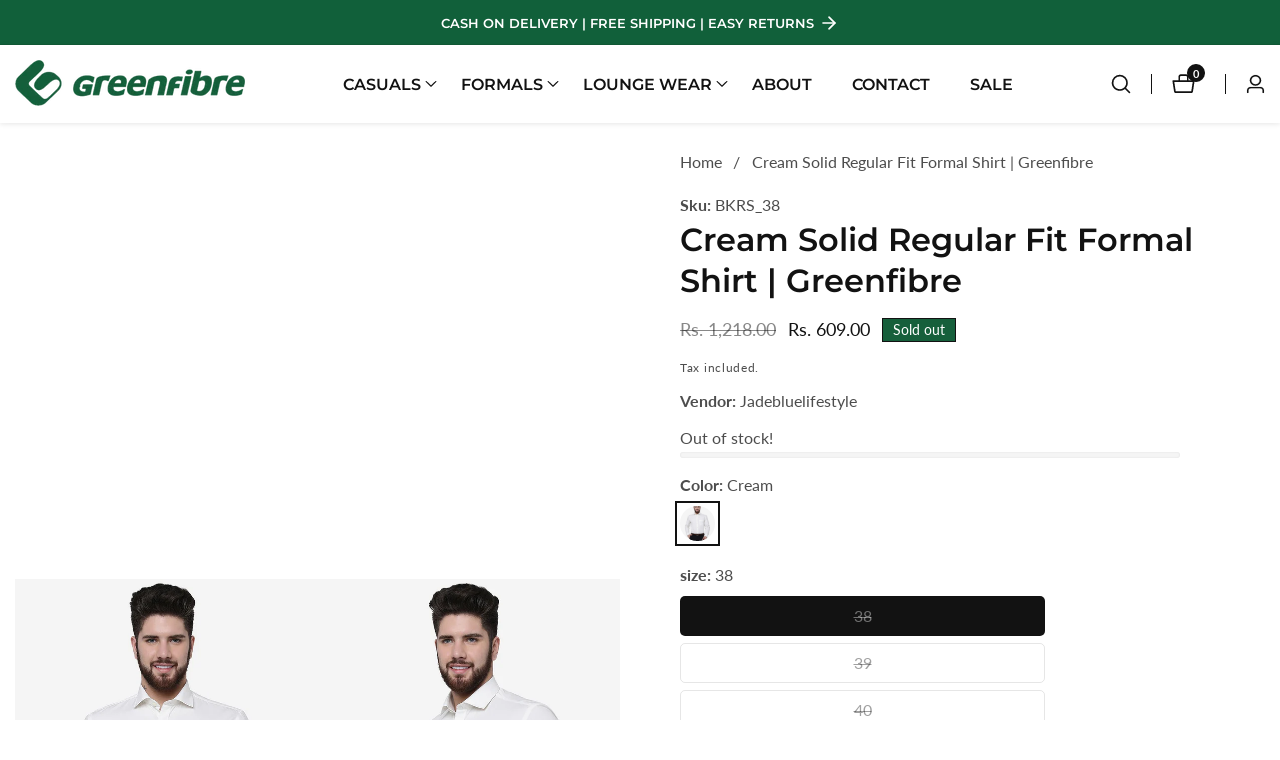

--- FILE ---
content_type: text/javascript
request_url: https://cdn.shopify.com/extensions/019b6e52-b0de-7f6f-8151-2fa3c538dc29/flits-78/assets/9027.7fdbf2d5.storeFrontContainer.4.6.7.chunk.js
body_size: -517
content:
"use strict";(self.webpackChunkapp_container=self.webpackChunkapp_container||[]).push([[9027],{9027:(l,e,_)=>{_.r(e),_.d(e,{default:()=>t});const t={flits_select_row:"SelectDropDownSimpleModule_flits_select_row__x1v0I",flits_floating_label:"SelectDropDownSimpleModule_flits_floating_label__0PW6G",flits_variant_select:"SelectDropDownSimpleModule_flits_variant_select__c+kfW",flits_floating_change:"SelectDropDownSimpleModule_flits_floating_change__svjWZ",flits_input:"SelectDropDownSimpleModule_flits_input__r-bdy",flits_highlight:"SelectDropDownSimpleModule_flits_highlight__bcLfj",flits_select_arrow:"SelectDropDownSimpleModule_flits_select_arrow__j2cJ+",flits_without_select:"SelectDropDownSimpleModule_flits_without_select__ys57V"}}}]);

--- FILE ---
content_type: text/javascript
request_url: https://cdn.shopify.com/extensions/019b6e52-b0de-7f6f-8151-2fa3c538dc29/flits-78/assets/5150.02b9a3be.storeFrontContainer.4.6.7.chunk.js
body_size: 3128
content:
"use strict";(self.webpackChunkapp_container=self.webpackChunkapp_container||[]).push([[5150],{7167:(e,t,a)=>{a.d(t,{b:()=>n});var l=a(4914),o=a.n(l);const n=e=>{var t;let{optionValue:a,handleCountryChange:n}=e;const[c,s]=(0,l.useState)(null),i=(0,l.useRef)(!0),r=(e,t)=>-(e.toLowerCase().charCodeAt(0)-97)*t,_=(0,l.useCallback)((e=>({x:r(e[1],31.25),y:r(e[0],25)})),[]),m=(0,l.useCallback)((()=>{if(a){var e,t,l;const o=null!==(e=null===(t=window)||void 0===t||null===(t=t.country_list)||void 0===t?void 0:t[null==a?void 0:a.countryIndex])&&void 0!==e?e:null===(l=window)||void 0===l?void 0:l.country_list.find((e=>"+".concat(null==e?void 0:e.phoneCode)===(null==a?void 0:a.phoneCode)||"+".concat(e.phoneCode)===(null==a?void 0:a.phone)));if(o){const e=_(o.code).x+"px ",t=_(o.code).y+"px";s([e,t].join("")),n("+".concat(o.phoneCode))}}}),[a,_,n]);return(0,l.useEffect)((()=>{i.current&&a&&(i.current=!1,m())}),[i,m,a]),o().createElement("div",{className:"CountrySelectModule_flits_country_dropdown__mPwIn"},o().createElement("span",{className:"CountrySelectModule_flits_country_flag__E+3+W",style:{backgroundPosition:c}}),o().createElement("div",{className:"CountrySelectModule_flits_select_row__nXDWh"},o().createElement("select",{onChange:e=>{const t=e.target.selectedIndex,a=e.target.options[t],l=a.dataset.xPos+"px ",o=a.dataset.yPos+"px";s([l,o].join("")),n(a.dataset.countryCode)},className:"CountrySelectModule_flits_input__k+zl+"},null===(t=window)||void 0===t?void 0:t.country_list.map(((e,t)=>o().createElement("option",{key:t,"data-country-iso-code":e.code,"data-country-flag":e.code.toUpperCase().replace(/./g,(e=>String.fromCodePoint(e.charCodeAt(0)+127397))),"data-country-code":"+"+e.phoneCode,"data-x-pos":_(e.code).x,"data-y-pos":_(e.code).y,defaultValue:a===e.countryName},"".concat(e.countryName," (+").concat(e.phoneCode,")"))))),o().createElement("div",{className:"CountrySelectModule_flits_select_arrow__-DVdf"},o().createElement("svg",{viewBox:"0 0 24 24",width:"14",height:"14",stroke:"currentColor",strokeWidth:"1.5",strokeLinecap:"round",strokeLinejoin:"round",fill:"none",shapeRendering:"geometricPrecision"},o().createElement("path",{d:"M6 9l6 6 6-6"})))))}},212:(e,t,a)=>{a.d(t,{_:()=>c});const l="SkeletonOrderModule_flits_skeleton_order_box__PG4Pe";var o=a(4914),n=a.n(o);const c=()=>Array.from({length:1},((e,t)=>n().createElement("div",{key:t,className:"".concat("SkeletonOrderModule_flits_order_card__hSreq")},n().createElement("div",{className:"SkeletonOrderModule_flits_order_details__iKyFb"},n().createElement("div",{className:"SkeletonOrderModule_flits_order_information__-6VTO"},n().createElement("div",{className:"SkeletonOrderModule_flits_order_information_row__BRPEm"},n().createElement("div",{className:l}),n().createElement("div",{className:l}),n().createElement("div",{className:l}))),n().createElement("div",{className:""},n().createElement("div",{className:"SkeletonOrderModule_flits_order_button_grp__lI3DG"},n().createElement("div",{className:l}),n().createElement("div",{className:l})))),n().createElement("div",{className:"SkeletonOrderModule_flits_grand_total__44LBH"},n().createElement("div",{className:l}),n().createElement("div",{className:l})))))},5150:(e,t,a)=>{a.r(t),a.d(t,{ChangePasswordSuccessSvg:()=>c,CountrySelect:()=>N.b,ExtractDataCountry:()=>v,NotificationCustomPrompt:()=>f,SkeletonNavigation:()=>u,SkeletonOrder:()=>l._,WidgetIOSCustomPrompt:()=>p});var l=a(212),o=a(4914),n=a.n(o);const c=n().createElement("svg",{id:"Layer_1",viewBox:"0 0 65.91 60.02"},n().createElement("g",{id:"Layer_2","data-name":"Layer 2"},n().createElement("g",{id:"Layer_1-2","data-name":"Layer 1"},n().createElement("path",{d:"M33.48,60c-16.16.12-29.28-1.38-29.29-3.36l58.53-.44c0,2-13.08,3.68-29.24,3.8Z",style:{fill:"url(#smile-radial-gradient)"}}),n().createElement("path",{d:"M11.56,31.47,0,28.47A28.19,28.19,0,0,1,28,.07L37.5,0Z",style:{fill:"url(#smile-linear-gradient)"}}),n().createElement("path",{d:"M37.93,56.37l-9.53.08A28.2,28.2,0,0,1,0,28.47l9.53-.07Z",style:{fill:"url(#smile-linear-gradient-2)"}}),n().createElement("path",{d:"M37.72,0A28.19,28.19,0,1,1,9.53,28.19,28.19,28.19,0,0,1,37.72,0Z",style:{fill:"url(#smile-linear-gradient-3)"}}),n().createElement("path",{d:"M37.73,35.14A39.62,39.62,0,0,0,50.42,32.9,2.51,2.51,0,0,1,53.66,36a16.6,16.6,0,0,1-6.55,9c-2.67,1.83-5.9,2.37-9.38,2.37S31,46.83,28.35,45a16.67,16.67,0,0,1-6.56-9A2.52,2.52,0,0,1,25,32.9a39.74,39.74,0,0,0,12.7,2.24Z",style:{fill:"url(#smile-linear-gradient-4)"}}),n().createElement("path",{d:"M28.72,18.79a2.94,2.94,0,0,1,2.93,2.94v5.64a.32.32,0,1,1-.64,0V24.3A2.29,2.29,0,0,0,28.76,22a2.34,2.34,0,0,0-2.33,2.35v3a.32.32,0,1,1-.64,0V21.73a2.94,2.94,0,0,1,2.93-2.94Z",style:{fill:"url(#smile-linear-gradient-5)"}}),n().createElement("path",{d:"M46.93,18.79a2.94,2.94,0,0,1,2.93,2.94v5.64a.33.33,0,0,1-.65,0V24.3A2.29,2.29,0,0,0,47,22a2.34,2.34,0,0,0-2.33,2.35v3a.32.32,0,0,1-.32.32.32.32,0,0,1-.32-.32V21.73a2.94,2.94,0,0,1,2.93-2.94Z",style:{fill:"url(#smile-linear-gradient-6)"}}),n().createElement("path",{d:"M52.84,17.43a.63.63,0,0,1-.46-.19A8,8,0,0,0,44,15.37a.64.64,0,1,1-.44-1.21,9.31,9.31,0,0,1,9.7,2.17.63.63,0,0,1,0,.91A.61.61,0,0,1,52.84,17.43Z",style:{fill:"#ac6e42"}}),n().createElement("path",{d:"M22.16,17.24a.65.65,0,0,1,0-.91,9.33,9.33,0,0,1,9.71-2.17.64.64,0,0,1-.44,1.21,8,8,0,0,0-8.36,1.87.61.61,0,0,1-.45.19A.63.63,0,0,1,22.16,17.24Z",style:{fill:"url(#smile-linear-gradient-7)"}}),n().createElement("path",{d:"M56.26,31.45H53.79a2.12,2.12,0,0,1,0-4.23h2.47a2.12,2.12,0,0,1,0,4.23Zm-34.6,0a2.12,2.12,0,1,0,0-4.23H19.2a2.12,2.12,0,1,0,0,4.23Z",style:{fill:"url(#smile-linear-gradient-8)"}}),n().createElement("path",{d:"M28.35,45c1.75-2,5.29-3.46,9.38-3.46S45.36,43,47.11,45a16.57,16.57,0,0,1-18.76,0Z",style:{fill:"url(#smile-linear-gradient-9)"}})))),s="SkeletonNavigationModule_flits_skeleton_menus_list_box__KSuLq",i="SkeletonNavigationModule_flits_skeleton_menu_divider__5nb+T",r="SkeletonNavigationModule_flits_skeleton_menu_item__lTqwW",_="SkeletonNavigationModule_flits_skeleton_box_1__EMdq4",m="SkeletonNavigationModule_flits_skeleton_box_2__yBdhc",d="SkeletonNavigationModule_flits_skeleton_box__l1nc1",u=()=>n().createElement(n().Fragment,null,n().createElement("div",{className:"".concat("SkeletonNavigationModule_flits_skeleton_account_container__IDcyq")},n().createElement("div",{className:"".concat("SkeletonNavigationModule_flits_skeleton_desktop__Iet3-")},n().createElement("div",{className:"".concat("SkeletonNavigationModule_flits_skeleton_greeting_header__Bn6mW"," ").concat(d)},n().createElement("p",{className:""},n().createElement("span",{className:""}),n().createElement("span",{className:""}))),n().createElement("div",{className:"".concat("SkeletonNavigationModule_flits_skeleton_menu_nav__9gaiw")},n().createElement("div",{className:"".concat("SkeletonNavigationModule_flits_skeleton_navigation_header__B6-xr")},n().createElement("div",{className:"".concat("SkeletonNavigationModule_flits_skeleton_user_avatar__wvfUs"," ").concat(d)}),n().createElement("div",{className:"".concat("SkeletonNavigationModule_flits_skeleton_user_box__Pd9NM")},n().createElement("div",{className:"".concat(d," ").concat("SkeletonNavigationModule_flits_skeleton_user_name__aDURg")},n().createElement("p",{className:""})),n().createElement("div",{className:"".concat(d," ").concat("SkeletonNavigationModule_flits_skeleton_time__vI5A9")},n().createElement("svg",{className:""},n().createElement("g",null,n().createElement("circle",{className:"",cx:"50%",cy:"50%",r:"45%"})),n().createElement("g",{className:""},n().createElement("line",{x1:"50%",y1:"50%",x2:"50%",y2:"25%",id:"flits-hourhand"}),n().createElement("line",{x1:"50%",y1:"50%",x2:"50%",y2:"15%",id:"flits-minutehand"}),n().createElement("line",{x1:"50%",y1:"50%",x2:"50%",y2:"12%",id:"flits-secondhand"})),n().createElement("circle",{className:"",cx:"50%",cy:"50%",r:"3%"})),n().createElement("p",{className:""})))),n().createElement("div",{className:"".concat(s)},n().createElement("div",{className:"".concat(r)},n().createElement("div",{className:"".concat(d," ").concat(_)})),n().createElement("div",{className:"".concat(r)},n().createElement("div",{className:"".concat(d," ").concat(m)})),n().createElement("div",{className:"".concat(i)}),n().createElement("div",{className:"".concat(r)},n().createElement("div",{className:"".concat(d," ").concat("SkeletonNavigationModule_flits_skeleton_box_3__yzpMn")})),n().createElement("div",{className:"".concat(r)},n().createElement("div",{className:"".concat(d," ").concat("SkeletonNavigationModule_flits_skeleton_box_4__WsLrl")})),n().createElement("div",{className:"".concat(i)}),n().createElement("div",{className:"".concat(r)},n().createElement("div",{className:"".concat(d," ").concat("SkeletonNavigationModule_flits_skeleton_box_5__fzVSb")})),n().createElement("div",{className:"".concat(r)},n().createElement("div",{className:"".concat(d," ").concat("SkeletonNavigationModule_flits_skeleton_box_6__Fe+Yp")})),n().createElement("div",{className:"".concat(i)}),n().createElement("div",{className:"".concat(r)},n().createElement("div",{className:"".concat(d," ").concat("SkeletonNavigationModule_flits_skeleton_box_7__Thu8F")})),n().createElement("div",{className:"".concat(r)},n().createElement("div",{className:"".concat(d," ").concat("SkeletonNavigationModule_flits_skeleton_box_8__eaL3j")})),n().createElement("div",{className:"".concat(r)},n().createElement("div",{className:"".concat(d," ").concat("SkeletonNavigationModule_flits_skeleton_box_9__TsA+7")})),n().createElement("div",{className:"".concat(i)}),n().createElement("div",{className:"".concat(r)},n().createElement("div",{className:"".concat(d," ").concat("SkeletonNavigationModule_flits_skeleton_box_10__xCkQy")})),n().createElement("div",{className:"".concat(i)}),n().createElement("div",{className:"".concat(r)},n().createElement("div",{className:"".concat(d," ").concat("SkeletonNavigationModule_flits_skeleton_box_11__Ba7VN")})),n().createElement("div",{className:"".concat(r)},n().createElement("div",{className:"".concat(d," ").concat("SkeletonNavigationModule_flits_skeleton_box_12__3Zawn")})))),n().createElement("div",{className:"".concat("SkeletonNavigationModule_flits_skeleton_account_body__QSiKZ")}),n().createElement("div",{className:""})),n().createElement("div",{className:"".concat("SkeletonNavigationModule_flits_skeleton_mobile__mrifA")},n().createElement("div",{className:"".concat("SkeletonNavigationModule_flits_skeleton_slider_menu_nav__VWzMk")},n().createElement("div",{className:""},n().createElement("div",{className:""})),n().createElement("div",{className:"".concat(s)},n().createElement("div",{className:"".concat(r)},n().createElement("div",{className:"".concat(d," ").concat(_)}),n().createElement("div",{className:"".concat(d," ").concat(m)})),n().createElement("div",{className:"".concat(r)},n().createElement("div",{className:"".concat(d," ").concat(_)}),n().createElement("div",{className:"".concat(d," ").concat(m)})),n().createElement("div",{className:"".concat(r)},n().createElement("div",{className:"".concat(d," ").concat(_)}),n().createElement("div",{className:"".concat(d," ").concat(m)})))),n().createElement("div",{className:"".concat("SkeletonNavigationModule_flits_skeleton_mobile_account_body__ZeskN")})))),v=()=>{const e=document.getElementsByClassName("flits-country-province-name")[0],t=document.createElement("select");t.innerHTML=e.innerHTML;const a=t.querySelectorAll("option"),l=[],o={};return a.forEach(((e,t)=>{l.push({code:e.getAttribute("value"),name:e.innerText});const a=(JSON.parse(e.getAttribute("data-provinces"))||[]).map((e=>({code:e[0],name:e[1]})));o[e.getAttribute("value")]=a})),{countries:l,provinces:o}};var N=a(7167),E=a(7629);a(5135);const f=e=>{let{openModal:t,closeModal:a,data:l,handleSubscribe:c}=e;const[s,i]=(0,o.useState)(window.innerWidth),r=(0,o.useCallback)((()=>{switch(window.innerWidth<767?null==l?void 0:l.position_mobile:null==l?void 0:l.position_desktop){case"bottom_left":return"NotificationCustomPrompt_flits_bottom_left__j1ZKP";case"bottom_right":return"NotificationCustomPrompt_flits_bottom_right__rK5OZ";case"bottom_centered":case"bottom":return"NotificationCustomPrompt_flits_bottom_centered__yuldd";case"centered":return"NotificationCustomPrompt_flits_centered__pI5Or";case"top_right":return"NotificationCustomPrompt_flits_top_right__PyCSK";case"top_left":return"NotificationCustomPrompt_flits_top_left__eLqGw";case"top_centered":case"top":return"NotificationCustomPrompt_flits_top_centered__ZIhgD";default:return""}}),[null==l?void 0:l.position_desktop,null==l?void 0:l.position_mobile]);return(0,o.useEffect)((()=>{const e=()=>{i(r())};return i(r()),window.addEventListener("resize",e),()=>{window.removeEventListener("resize",e)}}),[r]),n().createElement(E.a,{open:t,focusTrapped:!1,onClose:a,classNames:{modal:"".concat("NotificationCustomPrompt_flits_width__vMzA4"," ").concat(s),closeIcon:"".concat("NotificationCustomPrompt_flits_close__gyGj9")},closeOnOverlayClick:!1,showCloseIcon:!1,blockScroll:!1},n().createElement("div",null,n().createElement("div",{className:"NotificationCustomPrompt_flits_description__p7agF"},(null==l?void 0:l.logo_url)&&n().createElement("img",{className:"NotificationCustomPrompt_flits_image__bg1Es",src:null==l?void 0:l.logo_url,alt:"logo"}),n().createElement("div",{className:"NotificationCustomPrompt_flits_title__kQQi6"},n().createElement("span",{className:"NotificationCustomPrompt_flits_title_h2__-SUgT"},null==l?void 0:l.title),n().createElement("p",{className:"NotificationCustomPrompt_flits_description_p__QmL2b"},null==l?void 0:l.description))),n().createElement("div",{className:"NotificationCustomPrompt_flits_btn_2__0UcU1"},n().createElement("button",{className:"NotificationCustomPrompt_flits_button_later__J8rpQ",onClick:a},null==l?void 0:l.secondary_button_text),n().createElement("button",{style:{backgroundColor:null==l?void 0:l.primary_button_background_color,color:null==l?void 0:l.primary_button_text_color},className:"NotificationCustomPrompt_flits_button_subscribe__-Wt0J",onClick:c},null==l?void 0:l.primary_button_text))))},p=e=>{var t;let{openModal:a,closeModal:l,data:o,handleSubscribe:c}=e;return n().createElement(E.a,{open:a,focusTrapped:!1,onClose:l,classNames:{modal:"".concat("WidgetIOSCustomPrompt_flits_width__SITEZ"," ").concat("WidgetIOSCustomPrompt_flits_bottom_centered__Ul8b4"),closeIcon:"".concat("WidgetIOSCustomPrompt_flits_close__z1ojK"),closeButton:"".concat("WidgetIOSCustomPrompt_flits_button__OKcZ8")},closeIcon:!1,blockScroll:!1},n().createElement("div",{className:"WidgetIOSCustomPrompt_flits_description__Y-Utw"},n().createElement("div",{className:"WidgetIOSCustomPrompt_flits_title__l5KKb"},n().createElement("h2",{className:"WidgetIOSCustomPrompt_flits_title_h2__SxtzB"},null==o?void 0:o.ios_title),n().createElement("p",{className:"WidgetIOSCustomPrompt_flits_description_p__YnQ8i",dangerouslySetInnerHTML:{__html:null==o||null===(t=o.ios_description)||void 0===t?void 0:t.replaceAll("##share_icon##","<img src=\"data:image/svg+xml,%3Csvg class='pushowl-ios-share-icon' width='12' height='16' viewBox='0 0 12 16' fill='none' xmlns='http://www.w3.org/2000/svg' %3E%3Cpath d='M6.24902 10.1436C6.52197 10.1436 6.75684 9.91504 6.75684 9.64844V3.12939L6.71875 2.17725L7.14404 2.62793L8.10889 3.65625C8.19775 3.75781 8.32471 3.80859 8.45166 3.80859C8.71191 3.80859 8.91504 3.61816 8.91504 3.35791C8.91504 3.22461 8.85791 3.12305 8.7627 3.02783L6.61719 0.958496C6.49023 0.831543 6.38232 0.787109 6.24902 0.787109C6.12207 0.787109 6.01416 0.831543 5.88086 0.958496L3.73535 3.02783C3.64014 3.12305 3.58936 3.22461 3.58936 3.35791C3.58936 3.61816 3.77979 3.80859 4.04639 3.80859C4.16699 3.80859 4.30664 3.75781 4.39551 3.65625L5.354 2.62793L5.78564 2.17725L5.74756 3.12939V9.64844C5.74756 9.91504 5.97607 10.1436 6.24902 10.1436ZM2.61182 15.1138H9.89258C11.2192 15.1138 11.8857 14.4536 11.8857 13.146V6.81104C11.8857 5.50342 11.2192 4.84326 9.89258 4.84326H8.12158V5.86523H9.87354C10.502 5.86523 10.8638 6.20801 10.8638 6.86816V13.0889C10.8638 13.749 10.502 14.0918 9.87354 14.0918H2.62451C1.98975 14.0918 1.64062 13.749 1.64062 13.0889V6.86816C1.64062 6.20801 1.98975 5.86523 2.62451 5.86523H4.38281V4.84326H2.61182C1.28516 4.84326 0.618652 5.50342 0.618652 6.81104V13.146C0.618652 14.4536 1.28516 15.1138 2.61182 15.1138Z' fill='%233478F6' %3E%3C/path%3E%3C/svg%3E\" alt=\"share svg\"></img>")}}))))}},5135:()=>{}}]);

--- FILE ---
content_type: text/javascript
request_url: https://cdn.shopify.com/extensions/019b6e52-b0de-7f6f-8151-2fa3c538dc29/flits-78/assets/2350.c3455c8e.storeFrontContainer.4.6.7.chunk.js
body_size: 5558
content:
"use strict";(self.webpackChunkapp_container=self.webpackChunkapp_container||[]).push([[2350],{7167:(e,l,t)=>{t.d(l,{b:()=>d});var n=t(4914),a=t.n(n);const d=e=>{var l;let{optionValue:t,handleCountryChange:d}=e;const[o,s]=(0,n.useState)(null),c=(0,n.useRef)(!0),i=(e,l)=>-(e.toLowerCase().charCodeAt(0)-97)*l,r=(0,n.useCallback)((e=>({x:i(e[1],31.25),y:i(e[0],25)})),[]),u=(0,n.useCallback)((()=>{if(t){var e,l,n;const a=null!==(e=null===(l=window)||void 0===l||null===(l=l.country_list)||void 0===l?void 0:l[null==t?void 0:t.countryIndex])&&void 0!==e?e:null===(n=window)||void 0===n?void 0:n.country_list.find((e=>"+".concat(null==e?void 0:e.phoneCode)===(null==t?void 0:t.phoneCode)||"+".concat(e.phoneCode)===(null==t?void 0:t.phone)));if(a){const e=r(a.code).x+"px ",l=r(a.code).y+"px";s([e,l].join("")),d("+".concat(a.phoneCode))}}}),[t,r,d]);return(0,n.useEffect)((()=>{c.current&&t&&(c.current=!1,u())}),[c,u,t]),a().createElement("div",{className:"CountrySelectModule_flits_country_dropdown__mPwIn"},a().createElement("span",{className:"CountrySelectModule_flits_country_flag__E+3+W",style:{backgroundPosition:o}}),a().createElement("div",{className:"CountrySelectModule_flits_select_row__nXDWh"},a().createElement("select",{onChange:e=>{const l=e.target.selectedIndex,t=e.target.options[l],n=t.dataset.xPos+"px ",a=t.dataset.yPos+"px";s([n,a].join("")),d(t.dataset.countryCode)},className:"CountrySelectModule_flits_input__k+zl+"},null===(l=window)||void 0===l?void 0:l.country_list.map(((e,l)=>a().createElement("option",{key:l,"data-country-iso-code":e.code,"data-country-flag":e.code.toUpperCase().replace(/./g,(e=>String.fromCodePoint(e.charCodeAt(0)+127397))),"data-country-code":"+"+e.phoneCode,"data-x-pos":r(e.code).x,"data-y-pos":r(e.code).y,defaultValue:t===e.countryName},"".concat(e.countryName," (+").concat(e.phoneCode,")"))))),a().createElement("div",{className:"CountrySelectModule_flits_select_arrow__-DVdf"},a().createElement("svg",{viewBox:"0 0 24 24",width:"14",height:"14",stroke:"currentColor",strokeWidth:"1.5",strokeLinecap:"round",strokeLinejoin:"round",fill:"none",shapeRendering:"geometricPrecision"},a().createElement("path",{d:"M6 9l6 6 6-6"})))))}},2142:(e,l,t)=>{t.d(l,{E:()=>d});var n=t(4914),a=t.n(n);const d=e=>{let{svgString:l}=e;return a().createElement("span",{dangerouslySetInnerHTML:{__html:l}})}},8286:(e,l,t)=>{t.d(l,{w:()=>a});var n=t(1228);function a(e){var l;let t,a=null===(l=window)||void 0===l?void 0:l.country_list,d="",o=-1,s=(0,n.l)(e);if(e&&void 0!==e){for(let e=0;e<(null==a?void 0:a.length);e++)if(a[e].code===(null==s?void 0:s.country)){d="+".concat(a[e].phoneCode),o=e;break}t=e.replace(d,"")}else{var c,i,r;const e=null!==(c=null===(i=window)||void 0===i||null===(i=i.flitsThemeAppExtensionObjects)||void 0===i?void 0:i.shopCountryCode)&&void 0!==c?c:null===(r=window)||void 0===r||null===(r=r.flitsThemeAppExtensionObjects)||void 0===r?void 0:r.defaultCountry;for(let l=0;l<(null==a?void 0:a.length);l++)if(a[l].code===e){d="+".concat(a[l].phoneCode),o=l;break}}return{...s,phone:t||"",phoneCode:d,countryIndex:o}}},5135:()=>{},913:()=>{},2350:(e,l,t)=>{t.r(l),t.d(l,{AddressButtonSection:()=>se,AddressCard:()=>he,AddressCity:()=>f,AddressCompany:()=>z,AddressContact:()=>Q,AddressCountry:()=>W,AddressFirstName:()=>_,AddressForm:()=>ge,AddressLastName:()=>M,AddressLine1:()=>w,AddressLine2:()=>L,AddressProvince:()=>T,AddressZip:()=>$,DefaultAddressCard:()=>ye,DefaultSection:()=>te,DeliveryAddressContentWrapper:()=>m,FormField:()=>i,MarkDefault:()=>C,ModalDelete:()=>ue,NewAddress:()=>Me,TotalSection:()=>Ne});const n="FormFieldModule_flits_row__j4kvN",a="FormFieldModule_flits_desktop__DkBkg",d="FormFieldModule_flits_mobile__z7HcJ";var o=t(4914),s=t.n(o),c=t(2142);const i=e=>{var l;const{Company:t,Default:o,Province:i,Postal:r,Address1:u,City:_,Country:m,Contact:v,Address2:p,handleResetClick:f,FirstName:E,Save:h,LastName:M}=e;return s().createElement(s().Fragment,null,s().createElement("div",{className:n},s().createElement(E,null),s().createElement(M,null)),s().createElement("div",{className:n},s().createElement(u,null),s().createElement(p,null)),s().createElement("div",{className:"".concat(n," ").concat(a)},s().createElement(t,null),s().createElement(r,null),s().createElement(v,null),s().createElement(_,null),s().createElement(m,null),s().createElement(i,null)),s().createElement("div",{className:"".concat(d," ").concat(n)},s().createElement(t,null),s().createElement(r,null),s().createElement(v,null)),s().createElement("div",{className:"".concat(d," ").concat(n)},s().createElement(_,null),s().createElement(m,null),s().createElement(i,null)),s().createElement("div",{className:"".concat(n," ").concat("FormFieldModule_flits_mt_30__zkAW6"," ").concat("FormFieldModule_flits_d_flex__55oYv"," ").concat("FormFieldModule_flits_align_items_center__iPE0b"," ").concat(a)},s().createElement(o,null),s().createElement(h,null)),s().createElement("div",{className:"".concat(d," ").concat(n)},s().createElement(o,null)),s().createElement("div",{className:"".concat(d," ").concat(n)},s().createElement(h,null)),s().createElement("div",{onClick:f,className:"FormFieldModule_flits_button_float__hqwBE"},s().createElement("div",{className:"".concat("FormFieldModule_flits_button_icon__q9lmT")},s().createElement(c.E,{svgString:null===(l=window)||void 0===l||null===(l=l.DuoIcon)||void 0===l?void 0:l.CancelAddressForm}))))},r="AddressFirstNameModule_flits_input_wrap__K694B",u="AddressFirstNameModule_flits_input__i4QCh",_=e=>s().createElement(s().Fragment,null,s().createElement("div",{className:"".concat("AddressFirstNameModule_flits_col_md_6__TxDOp"," ").concat("AddressFirstNameModule_flits_col_sm_6__PrsLq"," ").concat("AddressFirstNameModule_flits_mb_15__6keFV"," ").concat("AddressFirstNameModule_flits_desktop__bNDjJ")},s().createElement("div",{className:r},null==e?void 0:e.children,s().createElement("input",{type:null==e?void 0:e.type,className:u,name:null==e?void 0:e.name,value:null==e?void 0:e.value,id:null==e?void 0:e.id,onChange:null==e?void 0:e.handleChange,maxLength:255}))),s().createElement("div",{className:"".concat("AddressFirstNameModule_flits_col_xs_12__wqF4a"," ").concat("AddressFirstNameModule_flits_px_0__wpuSW"," ").concat("AddressFirstNameModule_flits_mobile__Se8Rh")},s().createElement("div",{className:r},s().createElement("input",{type:null==e?void 0:e.type,className:u,placeholder:null==e?void 0:e.placeholder,name:null==e?void 0:e.name,value:null==e?void 0:e.value,id:null==e?void 0:e.id,onChange:null==e?void 0:e.handleChange,maxLength:255})))),m=e=>s().createElement("div",{className:"DeliveryAddressContentWrapperModule_flits_address_list_container__dMdiS"},e.children,s().createElement("div",{className:"DeliveryAddressContentWrapperModule_flits_clearfix__hwuNQ"})),v="AddressCityModule_flits_input_wrap__rCcpP",p="AddressCityModule_flits_input__jTLxf",f=e=>s().createElement(s().Fragment,null,s().createElement("div",{className:"".concat("AddressCityModule_flits_col_md_4__GpwVS"," ").concat("AddressCityModule_flits_col_sm_6__qObTM"," ").concat("AddressCityModule_flits_mb_15__C6mqY"," ").concat("AddressCityModule_flits_desktop__wgrbq")},s().createElement("div",{className:v},null==e?void 0:e.children,s().createElement("input",{type:"text",className:p,name:null==e?void 0:e.name,value:null==e?void 0:e.value,id:null==e?void 0:e.id,onChange:null==e?void 0:e.handleChange,maxLength:255}))),s().createElement("div",{className:"".concat("AddressCityModule_flits_col_xs_12__Xun4E"," ").concat("AddressCityModule_flits_px_0__5bJDD"," ").concat("AddressCityModule_flits_mobile__KUoLM")},s().createElement("div",{className:v},s().createElement("input",{type:"text",className:p,placeholder:null==e?void 0:e.placeholder,name:null==e?void 0:e.name,value:null==e?void 0:e.value,id:null==e?void 0:e.id,onChange:null==e?void 0:e.handleChange,maxLength:255})))),E="AddressLastNameModule_flits_input_wrap__kIxok",h="AddressLastNameModule_flits_input__23NfM",M=e=>s().createElement(s().Fragment,null,s().createElement("div",{className:"".concat("AddressLastNameModule_flits_col_md_6__kTtBk"," ").concat("AddressLastNameModule_flits_col_sm_6__zLAeX"," ").concat("AddressLastNameModule_flits_mb_15__mBn0d"," ").concat("AddressLastNameModule_flits_desktop__Afcx2")},s().createElement("div",{className:E},null==e?void 0:e.children,s().createElement("input",{type:null==e?void 0:e.type,className:h,name:"address[last_name]",value:null==e?void 0:e.value,id:"AddressLastNameNew",onChange:null==e?void 0:e.handleChange,maxLength:255}))),s().createElement("div",{className:"".concat("AddressLastNameModule_flits_col_xs_12__St3kh"," ").concat("AddressLastNameModule_flits_px_0__+tHL0"," ").concat("AddressLastNameModule_flits_mobile__VUje9")},s().createElement("div",{className:E},s().createElement("input",{type:null==e?void 0:e.type,className:h,placeholder:null==e?void 0:e.placeholder,name:"address[last_name]",value:null==e?void 0:e.value,id:"AddressLastNameNew",onChange:null==e?void 0:e.handleChange,maxLength:255})))),N="MarkDefaultModule_flits_input_row__a+i7d",A="MarkDefaultModule_flits_input__OPUoa",y="MarkDefaultModule_flits_input_label__wbPSq",g="MarkDefaultModule_flits_none__E17NR",C=e=>s().createElement(s().Fragment,null,s().createElement("div",{className:"".concat("MarkDefaultModule_flits_col_md_8__hIcgH"," ").concat("MarkDefaultModule_flits_col_sm_8__mExtp"," ").concat("MarkDefaultModule_flits_desktop__d-C7A")},s().createElement("div",{className:"".concat(N," ").concat(null!=e&&e.needMark?"":g)},s().createElement("input",{onChange:null==e?void 0:e.handleChange,type:null==e?void 0:e.type,className:A,name:null==e?void 0:e.name,value:null==e?void 0:e.value,checked:null==e?void 0:e.value,id:null==e?void 0:e.id}),s().createElement("label",{className:y,for:null==e?void 0:e.id},null==e?void 0:e.label))),s().createElement("div",{className:"".concat("MarkDefaultModule_flits_col_xs_12__NOpnv"," ").concat("MarkDefaultModule_flits_mt_15__u2mLV"," ").concat("MarkDefaultModule_flits_mobile__Ac46F")},s().createElement("div",{className:"".concat(N," ").concat(null!=e&&e.needMark?"":g)},s().createElement("input",{onChange:null==e?void 0:e.handleChange,type:null==e?void 0:e.type,className:A,name:null==e?void 0:e.name,value:null==e?void 0:e.value,checked:null==e?void 0:e.value,id:null==e?void 0:e.id}),s().createElement("label",{className:y,for:null==e?void 0:e.id},null==e?void 0:e.label)))),b="AddressLine1Module_flits_input_wrap__z2jRo",D="AddressLine1Module_flits_input__UFbGQ",w=e=>s().createElement(s().Fragment,null,s().createElement("div",{className:"".concat("AddressLine1Module_flits_col_md_6__o-BZO"," ").concat("AddressLine1Module_flits_col_sm_6__MHK6S"," ").concat("AddressLine1Module_flits_mb_15__A7k35"," ").concat("AddressLine1Module_flits_desktop__EXdaH")},s().createElement("div",{className:b},null==e?void 0:e.children,s().createElement("input",{type:null==e?void 0:e.type,className:D,name:null==e?void 0:e.name,value:null==e?void 0:e.value,id:null==e?void 0:e.id,onChange:null==e?void 0:e.handleChange,maxLength:255}))),s().createElement("div",{className:"".concat("AddressLine1Module_flits_col_xs_12__u05-Q"," ").concat("AddressLine1Module_flits_px_0__ee5CL"," ").concat("AddressLine1Module_flits_mobile__Fg1+W")},s().createElement("div",{className:b},s().createElement("input",{type:null==e?void 0:e.type,className:D,placeholder:null==e?void 0:e.placeholder,name:null==e?void 0:e.name,value:null==e?void 0:e.value,id:null==e?void 0:e.id,onChange:null==e?void 0:e.handleChange,maxLength:255})))),k="AddressLine2Module_flits_input_wrap__wMHAY",S="AddressLine2Module_flits_input__nVt2m",L=e=>s().createElement(s().Fragment,null,s().createElement("div",{className:"".concat("AddressLine2Module_flits_col_md_6__ZgDm+"," ").concat("AddressLine2Module_flits_col_sm_6__IGzYq"," ").concat("AddressLine2Module_flits_mb_15__ByKN-"," ").concat("AddressLine2Module_flits_desktop__Dto6L")},s().createElement("div",{className:k},null==e?void 0:e.children,s().createElement("input",{type:null==e?void 0:e.type,className:S,name:null==e?void 0:e.name,value:null==e?void 0:e.value,id:null==e?void 0:e.id,onChange:null==e?void 0:e.handleChange,maxLength:255}))),s().createElement("div",{className:"".concat("AddressLine2Module_flits_col_xs_12__K3Sck"," ").concat("AddressLine2Module_flits_px_0__ZhqHh"," ").concat("AddressLine2Module_flits_mobile__WvZ5s")},s().createElement("div",{className:k},s().createElement("input",{type:null==e?void 0:e.type,className:S,placeholder:null==e?void 0:e.placeholder,name:null==e?void 0:e.name,value:null==e?void 0:e.value,id:null==e?void 0:e.id,onChange:null==e?void 0:e.handleChange,maxLength:255})))),x="AddressProvinceModule_flits_input_wrap__o-XzW",F="AddressProvinceModule_flits_select_row__Fnse9",B="AddressProvinceModule_flits_input__FKMxB",P="AddressProvinceModule_flits_select_arrow__NzmQa",T=e=>{var l,t,n,a,d,o,i,r;return(null==e||null===(l=e.provinceData[null==e||null===(t=e.formData)||void 0===t?void 0:t.country])||void 0===l?void 0:l.length)>0&&s().createElement(s().Fragment,null,s().createElement("div",{className:"".concat("AddressProvinceModule_flits_col_md_4__+xc5x"," ").concat("AddressProvinceModule_flits_col_sm_6__ZBHCn"," ").concat("AddressProvinceModule_flits_mb_15__cpChp"," ").concat("AddressProvinceModule_flits_desktop__btxTy")},s().createElement("div",{className:x},null==e?void 0:e.children,s().createElement("div",{className:F},s().createElement("select",{value:null==e?void 0:e.value,onChange:null==e?void 0:e.handleChange,className:B,id:null==e?void 0:e.id,name:null==e?void 0:e.name},null==e||null===(n=e.provinceData[null==e||null===(a=e.formData)||void 0===a?void 0:a.country])||void 0===n?void 0:n.map(((e,l)=>s().createElement("option",{value:null==e?void 0:e.code,key:l},null==e?void 0:e.name)))),s().createElement("div",{className:P},s().createElement(c.E,{svgString:null===(d=window)||void 0===d||null===(d=d.DuoIcon)||void 0===d?void 0:d.Select}))))),s().createElement("div",{className:"".concat("AddressProvinceModule_flits_col_xs_12__QYAtK"," ").concat("AddressProvinceModule_flits_px_0__5MfYU"," ").concat("AddressProvinceModule_flits_mobile__p3wYh")},s().createElement("div",{className:x},s().createElement("div",{className:F},s().createElement("select",{value:null==e?void 0:e.value,onChange:null==e?void 0:e.handleChange,className:B,id:null==e?void 0:e.id,name:null==e?void 0:e.name},null==e||null===(o=e.provinceData[null==e||null===(i=e.formData)||void 0===i?void 0:i.country])||void 0===o?void 0:o.map(((e,l)=>s().createElement("option",{value:null==e?void 0:e.code,key:l},null==e?void 0:e.name)))),s().createElement("div",{className:P},s().createElement(c.E,{svgString:null===(r=window)||void 0===r||null===(r=r.DuoIcon)||void 0===r?void 0:r.Select}))))))},G="AddressCompanyModule_flits_input_wrap__XjMh5",H="AddressCompanyModule_flits_input__eVPsP",z=e=>s().createElement(s().Fragment,null,s().createElement("div",{className:"".concat("AddressCompanyModule_flits_col_md_4__k86CO"," ").concat("AddressCompanyModule_flits_col_sm_6__2+3fY"," ").concat("AddressCompanyModule_flits_mb_15__Q0e75"," ").concat("AddressCompanyModule_flits_desktop__FlyMN")},s().createElement("div",{className:G},null==e?void 0:e.children,s().createElement("input",{type:null==e?void 0:e.type,className:H,name:null==e?void 0:e.name,value:null==e?void 0:e.value,id:null==e?void 0:e.id,onChange:null==e?void 0:e.handleChange,maxLength:255}))),s().createElement("div",{className:"".concat("AddressCompanyModule_flits_col_xs_12__KEctW"," ").concat("AddressCompanyModule_flits_px_0__3mD5i"," ").concat("AddressCompanyModule_flits_mobile__Z-j55")},s().createElement("div",{className:G},s().createElement("input",{type:null==e?void 0:e.type,className:H,placeholder:null==e?void 0:e.placeholder,name:null==e?void 0:e.name,value:null==e?void 0:e.value,id:null==e?void 0:e.id,onChange:null==e?void 0:e.handleChange,maxLength:255})))),Z="AddressCountryModule_flits_select_row__3cUaX",I="AddressCountryModule_flits_input__SLd+K",j="AddressCountryModule_flits_select_arrow__sbyM-",W=e=>{var l,t,n,a,d,o;return s().createElement(s().Fragment,null,s().createElement("div",{className:"".concat("AddressCountryModule_flits_col_md_4__u5bCf"," ").concat("AddressCountryModule_flits_col_sm_6__THjff"," ").concat("AddressCountryModule_flits_mb_15__tl-LS"," ").concat("AddressCountryModule_flits_desktop__5BktV")},s().createElement("div",{className:"AddressCountryModule_flits_input_wrap__og7JQ"},null==e?void 0:e.children,s().createElement("div",{className:Z},s().createElement("select",{value:null==e?void 0:e.value,onChange:null==e?void 0:e.handleChange,className:I,id:null==e?void 0:e.id,name:null==e?void 0:e.name},(null==e||null===(l=e.countryData)||void 0===l?void 0:l.length)>0&&(null==e||null===(t=e.countryData)||void 0===t?void 0:t.map(((e,l)=>s().createElement("option",{value:null==e?void 0:e.code,key:l,disabled:!(null!=e&&e.code)},null==e?void 0:e.name))))),s().createElement("div",{className:j},s().createElement(c.E,{svgString:null===(n=window)||void 0===n||null===(n=n.DuoIcon)||void 0===n?void 0:n.Select}))))),s().createElement("div",{className:"".concat("AddressCountryModule_flits_col_xs_12__vVRBo"," ").concat("AddressCountryModule_flits_px_0__371F2"," ").concat("AddressCountryModule_flits_mobile__bGk3j")},s().createElement("div",{className:Z},s().createElement("select",{value:null==e?void 0:e.value,onChange:null==e?void 0:e.handleChange,className:I,id:null==e?void 0:e.id,name:null==e?void 0:e.name},(null==e||null===(a=e.countryData)||void 0===a?void 0:a.length)>0&&(null==e||null===(d=e.countryData)||void 0===d?void 0:d.map(((e,l)=>s().createElement("option",{value:null==e?void 0:e.code,key:l},null==e?void 0:e.name))))),s().createElement("div",{className:j},s().createElement(c.E,{svgString:null===(o=window)||void 0===o||null===(o=o.DuoIcon)||void 0===o?void 0:o.Select})))))},V="AddressContactModule_flits_input_wrap__upisM",O="AddressContactInputEditModeModule_flits_input__Wjjn2";var q=t(8330),R=t(1228),U=t(8286),Y=t(7167);const K=e=>{var l,t,n,a,d,c;const i=(0,q.useSelector)((e=>e.storeFrontDeliveryAddress.formData)),r=(0,U.w)(void 0===(0,R.l)(null==i?void 0:i.phone)?"":null!==(l=null==i?void 0:i.phone)&&void 0!==l?l:""),[u,_]=(0,o.useState)((null==r?void 0:r.phone)!==(null==i?void 0:i.phone)&&null!=r&&r.phone?null==r?void 0:r.phone:null),[m,v]=(0,o.useState)(null),p=(0,q.useDispatch)(),f=window.deliveryAddressState("setFormData"),E=(0,o.useCallback)((e=>{v(e),p(f({...i,phone:"".concat(e).concat(u)}))}),[f,i,p,u]);return s().createElement(s().Fragment,null,s().createElement("input",{type:null==e?void 0:e.type,className:"".concat(O),placeholder:null!==(t=null==e?void 0:e.placeholder)&&void 0!==t?t:"",name:null!==(n=null==e?void 0:e.name)&&void 0!==n?n:"",value:u,onChange:e=>(e=>{const l=e.target.value.replace(/[^0-9]/g,"");_(l),p(f({...i,phone:"".concat(m).concat(l)}))})(e),disabled:null==e?void 0:e.disabled,readOnly:null!==(a=null==e?void 0:e.readOnly)&&void 0!==a&&a,style:{paddingLeft:"".concat(8*((null!==(d=null==m?void 0:m.length)&&void 0!==d?d:0)+2),"px")}}),s().createElement("input",{type:"text",className:"".concat(O," ").concat("AddressContactInputEditModeModule_flits_country_code_textbox__Hw0op"),value:m,disabled:null==e?void 0:e.edit,style:{width:"".concat(8*((null!==(c=null==m?void 0:m.length)&&void 0!==c?c:0)+2)+10,"px")}}),s().createElement(o.Suspense,{fallback:s().createElement(s().Fragment,null)},s().createElement(Y.b,{optionValue:r,handleCountryChange:E})))},Q=e=>s().createElement(s().Fragment,null,s().createElement("div",{className:"".concat("AddressContactModule_flits_col_md_4__FT9AC"," ").concat("AddressContactModule_flits_col_sm_6__mJeSP"," ").concat("AddressContactModule_flits_mb_15__EAoQu"," ").concat("AddressContactModule_flits_desktop__8NCJm")},s().createElement("div",{className:""},s().createElement("div",{className:V},null==e?void 0:e.children,s().createElement(o.Suspense,{fallback:s().createElement(s().Fragment,null)},s().createElement(K,{readOnly:!1,type:null==e?void 0:e.type,disabled:!1,name:null==e?void 0:e.name,edit:!0}))))),s().createElement("div",{className:"".concat("AddressContactModule_flits_col_xs_12__D5vss"," ").concat("AddressContactModule_flits_px_0__o2iFh"," ").concat("AddressContactModule_flits_mobile__5leKM")},s().createElement("div",{className:""},s().createElement("div",{className:V},s().createElement(o.Suspense,{fallback:s().createElement(s().Fragment,null)},s().createElement(K,{placeholder:null==e?void 0:e.placeholder,readOnly:!1,type:null==e?void 0:e.type,disabled:!1,name:null==e?void 0:e.name,edit:!0})))))),X="AddressZipModule_flits_input_wrap__H5lpj",J="AddressZipModule_flits_input__GskDe",$=e=>s().createElement(s().Fragment,null,s().createElement("div",{className:"".concat("AddressZipModule_flits_col_md_4__ERzKl"," ").concat("AddressZipModule_flits_col_sm_6__qVttN"," ").concat("AddressZipModule_flits_mb_15__m3lx7"," ").concat("AddressZipModule_flits_desktop__n5-kR")},s().createElement("div",{className:X},null==e?void 0:e.children,s().createElement("input",{type:null==e?void 0:e.type,className:J,name:null==e?void 0:e.name,value:null==e?void 0:e.value,id:null==e?void 0:e.id,onChange:null==e?void 0:e.handleChange,maxLength:255}))),s().createElement("div",{className:"".concat("AddressZipModule_flits_col_xs_12__TD8hE"," ").concat("AddressZipModule_flits_px_0__bX250"," ").concat("AddressZipModule_flits_mobile__6p5c2")},s().createElement("div",{className:X},s().createElement("input",{type:null==e?void 0:e.type,className:J,placeholder:null==e?void 0:e.placeholder,name:null==e?void 0:e.name,value:null==e?void 0:e.value,id:null==e?void 0:e.id,onChange:null==e?void 0:e.handleChange,maxLength:255}))));var ee=t(5605);const le=()=>{var e;const l=ee.GlobalStore.Get(),t=window.deliveryAddressState("setFormMode"),{t:n}=l._globalActions.Helpers[0].useTranslationLanguage(),a=(0,q.useDispatch)(),d=window.deliveryAddressState("setFormData");return s().createElement("div",{className:"".concat("NewAddressMobileModule_flits_address_card__iNBlH"," ").concat("NewAddressMobileModule_flits_new_address_card__lp2h9"),onClick:()=>{a(t(!0)),a(d({title:"Add New Address",id:"",customer_id:"",firstName:"",lastName:"",addressLine1:"",addressLine2:"",company:"",zip:"",phone:"",check:!1,city:"",country:"",province:"",needMark:!0}))}},s().createElement(c.E,{svgString:null===(e=window)||void 0===e||null===(e=e.DuoIcon)||void 0===e?void 0:e.AddAddress}),s().createElement("p",null,n("flits.address_page.add_new_address","Add New Address")))},te=e=>s().createElement(s().Fragment,null,s().createElement(o.Suspense,{fallback:s().createElement(s().Fragment,null)},s().createElement(le,null)),s().createElement("div",{className:"".concat("DefaultSectionModule_flits_address_list__jYe5E")},null==e?void 0:e.children)),ne="AddressButtonSectionModule_flits_text_center__Oqko3",ae="AddressButtonSectionModule_flits_button__MSV7C",de="AddressButtonSectionModule_flits_primary_btn__5yLaD",oe="AddressButtonSectionModule_flits_address_add_save_button__sELAc",se=e=>s().createElement(s().Fragment,null,s().createElement("div",{className:"".concat("AddressButtonSectionModule_flits_col_md_4__6cvmh"," ").concat("AddressButtonSectionModule_flits_col_sm_4__QUoTv"," ").concat(ne," ").concat("AddressButtonSectionModule_flits_desktop__rb7uh")},s().createElement("button",{onClick:null==e?void 0:e.handleClick,type:null==e?void 0:e.type,className:"".concat(ae," ").concat(de," ").concat(oe),"data-add-text":"Save","data-update-text":"Save"},null==e?void 0:e.label)),s().createElement("div",{className:"".concat("AddressButtonSectionModule_flits_col_md_12__WZ6J7"," ").concat(ne," ").concat("AddressButtonSectionModule_flits_mobile__sNHGE")},s().createElement("button",{onClick:null==e?void 0:e.handleClick,type:null==e?void 0:e.type,className:"".concat(ae," ").concat(de," ").concat("AddressButtonSectionModule_flits_mt_15__72xcM"," ").concat(oe),"data-add-text":"Save","data-update-text":"Save"},null==e?void 0:e.label)));var ce=t(7629);const ie="ModalDeleteModule_flits_button__WIatc",re="ModalDeleteModule_flits_primary_btn__yS53k";t(5135);const ue=e=>{let{onNo:l,onYes:t}=e;const n=ee.GlobalStore.Get()._globalActions.Helpers[0].useTranslationLanguage,a=(0,o.useCallback)((()=>{l()}),[l]),{t:d}=n();return s().createElement(ce.a,{open:!0,onClose:a,center:!0,classNames:{modal:"ModalDeleteModule_flits_modal__EWd7b",closeButton:"ModalDeleteModule_flits_close_button__Dy09t"}},s().createElement("div",{className:"".concat("ModalDeleteModule_flits_snackbar_popup_box__0GvZm")},s().createElement("div",{className:"ModalDeleteModule_flits_snackbar_body__KvbCb"},d("flits.address_page.delete_confirmation_message","Are you sure you want to delete this address?")),s().createElement("div",{className:"ModalDeleteModule_flits_snackbar_footer__TVx-y"},s().createElement("button",{onClick:()=>{t()},type:"button",className:"".concat(ie," ").concat(re," ").concat("ModalDeleteModule_flits_mr_5__i-f1a")},d("flits.address_page.yes","Yes")),s().createElement("button",{type:"button",onClick:()=>{l()},className:"".concat(ie," ").concat(re," ").concat("ModalDeleteModule_flits_ml_5__mz0Ek")},d("flits.address_page.no","No")))))},_e="AddressCardModule_flits_address_item__Hwu-S";var me=t(3202);t(913);const ve=e=>{var l;const t=ee.GlobalStore.Get(),{item:n,defaultSection:a,handleEditEvent:d}=e,i=(0,o.useRef)(null),{t:r}=t._globalActions.Helpers[0].useTranslationLanguage();return(0,o.useEffect)((()=>{i.current&&(0,me.default)(i.current,{content:r("flits.address_page.edit_button","Edit"),placement:"top",arrow:!0,theme:"light"})}),[]),s().createElement("li",{onClick:()=>{d(n,a)},ref:i,className:"".concat("EditButtonModule_flits_action_item__7gwHe")},s().createElement(c.E,{svgString:null===(l=window)||void 0===l||null===(l=l.DuoIcon)||void 0===l?void 0:l.Edit}))},pe=e=>{var l;const t=ee.GlobalStore.Get(),{item:n,handleDeleteEvent:a}=e,[d,i]=(0,o.useState)(!1),r=(0,q.useDispatch)(),u=window.deliveryAddressState("setButtonDisabled"),_=(0,q.useSelector)((e=>e.storeFrontDeliveryAddress.buttondisabled)),{t:m}=t._globalActions.Helpers[0].useTranslationLanguage(),v=(0,o.useRef)(null);return(0,o.useEffect)((()=>{v.current&&(0,me.default)(v.current,{content:m("flits.address_page.delete_button","Delete"),placement:"top",arrow:!0,theme:"light"})}),[]),s().createElement(s().Fragment,null,s().createElement("li",{className:"".concat("DeleteButtonModule_flits_action_item__fZY4z"),onClick:()=>{_||i(!0)},ref:v},s().createElement(c.E,{svgString:null===(l=window)||void 0===l||null===(l=l.DuoIcon)||void 0===l?void 0:l.DeliveryDelete})),d&&s().createElement(o.Suspense,{fallback:s().createElement(s().Fragment,null)},s().createElement(ue,{onNo:()=>{i(!1)},onYes:async()=>{i(!1),a(n),r(u(!1))}})))},fe=e=>{const{item:l,handleDefaultEvent:t}=e,n=ee.GlobalStore.Get(),{t:a}=n._globalActions.Helpers[0].useTranslationLanguage();return s().createElement("li",{onClick:()=>{t(l)},className:"".concat("DefaultButtonModule_flits_action_item__siyFO"," ").concat("DefaultButtonModule_flits_address_default_btn__Zh23A")},a("flits.address_page.mark_as_default_button","Mark as Default"))},Ee=e=>{const{item:l,isEditButton:t,isDeleteButton:n,isDefaultButton:a,defaultSection:d,index:c,handleDefaultEvent:i,handleEditEvent:r,handleDeleteEvent:u}=e;return s().createElement("div",{className:"ButtonSectionModule_flits_address_card_action__zU8zU"},s().createElement("ul",null,a&&s().createElement(o.Suspense,{fallback:s().createElement(s().Fragment,null)},s().createElement(fe,{item:l,defaultSection:d,index:c,handleDefaultEvent:i})),t&&s().createElement(o.Suspense,{fallback:s().createElement(s().Fragment,null)},s().createElement(ve,{item:l,defaultSection:d,index:c,handleEditEvent:r})),n&&s().createElement(o.Suspense,{fallback:s().createElement(s().Fragment,null)},s().createElement(pe,{item:l,defaultSection:d,index:c,handleDeleteEvent:u}))))},he=e=>{var l;let{item:t,index:n,handleDefaultEvent:a,handleEditEvent:d,handleDeleteEvent:c}=e;const i=(0,q.useSelector)((e=>e.storeFrontDeliveryAddress.defaultAddress));return(null==t?void 0:t.id)===(null==i?void 0:i.id)?null:s().createElement("div",{className:"".concat("AddressCardModule_flits_address_card__AeWDL"," ").concat("AddressCardModule_flits_default_address__re5ua")},s().createElement(o.Suspense,{fallback:s().createElement(s().Fragment,null)},s().createElement(Ee,{item:t,isEditButton:!0,isDeleteButton:!0,isDefaultButton:!0,index:n,handleDefaultEvent:a,handleEditEvent:d,handleDeleteEvent:c})),s().createElement("div",{className:"AddressCardModule_flits_address_details__WpfZN"},t&&s().createElement(s().Fragment,null,((null==t?void 0:t.firstName)||(null==t?void 0:t.lastName))&&s().createElement("p",{className:"".concat(_e)},"".concat("null"!==(null==t?void 0:t.firstName)&&null!=t&&t.firstName?null==t?void 0:t.firstName:""," ").concat("null"!==(null==t?void 0:t.lastName)&&null!=t&&t.lastName?null==t?void 0:t.lastName:"")),(null==t?void 0:t.company)&&s().createElement("p",{className:"".concat(_e)},"".concat("null"!==(null==t?void 0:t.company)&&null!=t&&t.company?null==t?void 0:t.company:"")),(null==t?void 0:t.addressLine1)&&s().createElement("p",{className:"".concat(_e)},"".concat("null"!==(null==t?void 0:t.addressLine1)&&null!=t&&t.addressLine1?null==t?void 0:t.addressLine1:"")),(null==t?void 0:t.addressLine2)&&s().createElement("p",{className:"".concat(_e)},"".concat("null"!==(null==t?void 0:t.addressLine2)&&null!=t&&t.addressLine2?null==t?void 0:t.addressLine2:"")),((null==t?void 0:t.zip)||(null==t?void 0:t.city)||(null==t?void 0:t.provinceCode))&&s().createElement("p",{className:"".concat(_e)},"".concat("null"!==(null==t?void 0:t.zip)&&null!=t&&t.zip?null==t?void 0:t.zip:""," ").concat("null"!==(null==t?void 0:t.city)&&null!=t&&t.city?null==t?void 0:t.city:""," ").concat("null"!==(null==t?void 0:t.provinceCode)&&null!=t&&t.provinceCode?null==t?void 0:t.provinceCode:"")),(null==t?void 0:t.country)&&s().createElement("p",{className:"".concat(_e)},"".concat("null"!==(null==t?void 0:t.country)&&null!=t&&t.country?null==t?void 0:t.country:"")),(null==t?void 0:t.phone)&&s().createElement("p",{className:"".concat(_e)},"".concat("null"===(null==t?void 0:t.phone)||null!=t&&null!==(l=t.phone)&&void 0!==l&&l.includes("null")||null==t||!t.phone||!(0,R.l)(null==t?void 0:t.phone)?"":null==t?void 0:t.phone)))))},Me=e=>{var l;let{handleAddEvent:t}=e;const n=ee.GlobalStore.Get(),{t:a}=n._globalActions.Helpers[0].useTranslationLanguage();return s().createElement("div",{className:"".concat("NewAddressModule_flits_address_card__Vx8GZ"," ").concat("NewAddressModule_flits_new_address_card__X4RWA"),onClick:t},s().createElement(c.E,{svgString:null===(l=window)||void 0===l||null===(l=l.DuoIcon)||void 0===l?void 0:l.AddAddress}),s().createElement("p",null,a("flits.address_page.add_new_address","Add New Address")))},Ne=e=>{const l=(0,q.useSelector)((e=>e.storeFrontDeliveryAddress.deliveryAddressData));return s().createElement("div",{className:"".concat("TotalSectionModule_flits_address_list__6LBgf"," ").concat("TotalSectionModule_flits_address_list_pagination_row__CDn7t"," ").concat((null==l?void 0:l.length)>0?"TotalSectionModule_flits_hr__q23wQ":"")},null==e?void 0:e.children)},Ae="DefaultAddressCardModule_flits_address_item__vYgzy",ye=e=>{var l;let{handleEditEvent:t}=e;const n=(0,q.useSelector)((e=>e.storeFrontDeliveryAddress.defaultAddress)),a=ee.GlobalStore.Get(),{t:d}=a._globalActions.Helpers[0].useTranslationLanguage();return null!=n&&n.id?s().createElement("div",{className:"".concat("DefaultAddressCardModule_flits_address_card__1gGBr"," ").concat("DefaultAddressCardModule_flits_default_address__IaUfx")},s().createElement("div",{className:"DefaultAddressCardModule_flits_triangle_wrapper__zVrx2"},s().createElement("div",{className:"DefaultAddressCardModule_flits_triangle__qR+QU"},s().createElement("span",{className:"DefaultAddressCardModule_flits_triangle_text__BQx3G"},d("flits.address_page.default_address_label","Default")))),s().createElement(o.Suspense,{fallback:s().createElement(s().Fragment,null)},s().createElement(Ee,{isEditButton:!0,isDeleteButton:!1,isDefaultButton:!1,defaultSection:!0,handleEditEvent:t})),s().createElement("div",{className:"DefaultAddressCardModule_flits_address_details__OLD4+"},n&&s().createElement(s().Fragment,null,((null==n?void 0:n.firstName)||(null==n?void 0:n.lastName))&&s().createElement("p",{className:"".concat(Ae)},"".concat("null"!==(null==n?void 0:n.firstName)&&null!=n&&n.firstName?null==n?void 0:n.firstName:""," ").concat("null"!==(null==n?void 0:n.lastName)&&null!=n&&n.lastName?null==n?void 0:n.lastName:"")),(null==n?void 0:n.company)&&s().createElement("p",{className:"".concat(Ae)},"".concat("null"!==(null==n?void 0:n.company)&&null!=n&&n.company?null==n?void 0:n.company:"")),(null==n?void 0:n.addressLine1)&&s().createElement("p",{className:"".concat(Ae)},"".concat("null"!==(null==n?void 0:n.addressLine1)&&null!=n&&n.addressLine1?null==n?void 0:n.addressLine1:"")),(null==n?void 0:n.addressLine2)&&s().createElement("p",{className:"".concat(Ae)},"".concat("null"!==(null==n?void 0:n.addressLine2)&&null!=n&&n.addressLine2?null==n?void 0:n.addressLine2:"")),((null==n?void 0:n.zip)||(null==n?void 0:n.city)||(null==n?void 0:n.provinceCode))&&s().createElement("p",{className:"".concat(Ae)},"".concat("null"!==(null==n?void 0:n.zip)&&null!=n&&n.zip?null==n?void 0:n.zip:""," ").concat("null"!==(null==n?void 0:n.city)&&null!=n&&n.city?null==n?void 0:n.city:""," ").concat("null"!==(null==n?void 0:n.provinceCode)&&null!=n&&n.provinceCode?null==n?void 0:n.provinceCode:"")),(null==n?void 0:n.country)&&s().createElement("p",{className:"".concat(Ae)},"".concat("null"!==(null==n?void 0:n.country)&&null!=n&&n.country?null==n?void 0:n.country:"")),(null==n?void 0:n.phone)&&s().createElement("p",{className:"".concat(Ae)},"".concat("null"===(null==n?void 0:n.phone)||null!=n&&null!==(l=n.phone)&&void 0!==l&&l.includes("null")||null==n||!n.phone||!(0,R.l)(null==n?void 0:n.phone)?"":null==n?void 0:n.phone))))):null},ge=e=>{const l=(0,q.useSelector)((e=>e.storeFrontDeliveryAddress.formData)),t=ee.GlobalStore.Get(),{t:n}=t._globalActions.Helpers[0].useTranslationLanguage();return s().createElement("div",{className:"".concat("AddressFormModule_flits_container_box__Pa2bD"," ").concat("AddressFormModule_flits_mobile_mt_25__CJDRT"," ").concat("AddressFormModule_flits_mobile_pb_15__mo0Tx"," ").concat("AddressFormModule_flits_mobile_px_15__DhtxU")},s().createElement("form",{method:"post",action:"/account/addresses",id:"flits-address_form_new",acceptCharset:"UTF-8"},s().createElement("input",{type:"hidden",name:"form_type",value:"customer_address"}),s().createElement("input",{type:"hidden",name:"utf8",value:"✓"}),s().createElement("div",{className:"AddressFormModule_flits_input_wrap__OiVAH"},s().createElement("input",{type:"hidden",className:"".concat("AddressFormModule_flits_input__BdHO3"),placeholder:"",name:"form_type",value:"new",id:"form_type"})),s().createElement("p",{className:"".concat("AddressFormModule_flits_h2__AumzK"," ").concat("AddressFormModule_flits_address_form_title__4jr9B")},"Add New Address"===(null==l?void 0:l.title)?n("flits.address_page.add_new_address","Add New Address"):n("flits.address_page.edit_address","Edit Address")),null==e?void 0:e.children))}}}]);

--- FILE ---
content_type: image/svg+xml
request_url: https://cdn.kiwisizing.com/icons/ruler2.min.svg?v=5-inject2
body_size: 130
content:
<svg xmlns="http://www.w3.org/2000/svg" viewBox="0 0 512 512"><path d="M509.013 399.066L112.932 2.987c-3.984-3.982-10.44-3.982-14.425 0l-95.52 95.52c-3.983 3.983-3.983 10.44 0 14.425l396.08 396.08a10.17 10.17 0 0 0 14.424 0l95.52-95.52c3.983-3.984 3.983-10.442 0-14.426zm-102.733 88.3l-18.445-18.445 15.073-15.074c3.983-3.983 3.983-10.44 0-14.425s-10.442-3.982-14.425 0L373.4 454.505l-18.6-18.6 15.074-15.074c3.983-3.983 3.983-10.44 0-14.425s-10.44-3.982-14.425 0l-15.074 15.074-18.6-18.6 15.074-15.074c3.983-3.983 3.983-10.44 0-14.425s-10.44-3.982-14.425 0l-15.074 15.074-18.6-18.6 29.044-29.044c3.983-3.983 3.983-10.44 0-14.425s-10.44-3.982-14.425 0L274.305 355.4l-18.6-18.6 15.074-15.074c3.983-3.983 3.983-10.44 0-14.425s-10.44-3.982-14.425 0l-15.074 15.074-18.6-18.6 15.074-15.074c3.983-3.983 3.983-10.44 0-14.425s-10.44-3.982-14.425 0l-15.074 15.074-18.6-18.6 15.074-15.074c3.983-3.983 3.983-10.44 0-14.425s-10.44-3.982-14.425 0L175.2 256.295l-18.6-18.6 29.044-29.044c3.983-3.983 3.983-10.44 0-14.425s-10.44-3.982-14.425 0l-29.044 29.044-18.6-18.6 15.074-15.074c3.983-3.983 3.983-10.44 0-14.425s-10.44-3.982-14.425 0l-15.074 15.074-18.604-18.603L105.6 156.55c3.983-3.983 3.983-10.44 0-14.425s-10.44-3.982-14.425 0L76.102 157.2l-18.6-18.6 15.074-15.073c3.983-3.983 3.983-10.44 0-14.425s-10.44-3.982-14.425 0l-15.074 15.073-18.445-18.445 55.522-55.522 107 107a10.17 10.17 0 0 0 14.424 0c3.983-3.983 3.983-10.44 0-14.425l-107.018-107 11.15-11.15 381.656 381.656-81.097 81.097zM235.272 176.473l-4.93-4.93c-3.984-3.982-10.44-3.982-14.425 0a10.2 10.2 0 0 0 0 14.425l4.93 4.93a10.17 10.17 0 0 0 7.212 2.987 10.19 10.19 0 0 0 7.212-2.987c3.983-3.983 3.983-10.44 0-14.425z"/></svg>

--- FILE ---
content_type: text/javascript
request_url: https://cdn.shopify.com/extensions/019b6e52-b0de-7f6f-8151-2fa3c538dc29/flits-78/assets/8632.5211a54a.storeFrontContainer.4.6.7.chunk.js
body_size: 13897
content:
"use strict";(self.webpackChunkapp_container=self.webpackChunkapp_container||[]).push([[8632],{9757:(e,t,a)=>{a.d(t,{Y:()=>s});const l={flits_chart_inner_title:"DonutChartCustomModule_flits_chart_inner_title__Ab-LK",flits_outer_circle:"DonutChartCustomModule_flits_outer_circle__hvhF7",flits_inner_circle:"DonutChartCustomModule_flits_inner_circle__nzLva"};var r=a(4914),n=a.n(r);const o=e=>{let{settings:t,rotate:a,item:o,index:i}=e,s=(null==t?void 0:t.radius)||50,c=s-12,d=s-17,_=6.28*c,m=6.28*d;const[u,f]=(0,r.useState)(m),[p,v]=(0,r.useState)(_);let h=null==o?void 0:o.color,g=function(e){var t=e;let a,l,r,n;if(e.match(/^rgb/)){function o(e,t,a){return"#"+((1<<24)+(e<<16)+(t<<8)+a).toString(16).slice(1)}e=e.match(/^rgba?\((\d+),\s*(\d+),\s*(\d+)(?:,\s*(\d+(?:\.\d+)?))?\)$/),l=parseInt(e[1]),n=parseInt(e[2]),r=parseInt(e[3]),t=o(l,n,r)}else l=(e=+("0x"+e.slice(1).replace(e.length<5&&/./g,"$&$&")))>>16,n=e>>8&255,r=255&e;return a=Math.sqrt(l*l*.299+n*n*.587+r*r*.114),function(e,t){var a=parseInt(e.slice(1),16),l=t<0?0:255,r=t<0?-1*t:t,n=a>>16,o=a>>8&255,i=255&a;return function(e){e=e.replace(/^#?([a-f\d])([a-f\d])([a-f\d])$/i,(function(e,t,a,l){return t+t+a+a+l+l}));var t=/^#?([a-f\d]{2})([a-f\d]{2})([a-f\d]{2})$/i.exec(e);return"rgb("+parseInt(t[1],16)+","+parseInt(t[2],16)+","+parseInt(t[3],16)+")"}("#"+(16777216+65536*(Math.round((l-n)*r)+n)+256*(Math.round((l-o)*r)+o)+(Math.round((l-i)*r)+i)).toString(16).slice(1))}(t,a>127.5?-.4:.4)}(null==o?void 0:o.color);return(0,r.useEffect)((()=>{let e=_-_*(null==o?void 0:o.value)/100,t=m-m*(null==o?void 0:o.value)/100;setTimeout((()=>{v(e),f(t)}),500*(i+1))}),[o.value,m,i,_]),n().createElement(n().Fragment,null,n().createElement("circle",{cx:"".concat(s,"%"),cy:"".concat(s,"%"),r:"".concat(c,"%"),fill:"none",stroke:h,strokeWidth:"".concat((null==t?void 0:t.outerStrokeWidth)||17.5,"%"),className:"".concat(l.flits_outer_circle," ").concat(l["flits_".concat(o.name,"_circle")]),strokeDasharray:"".concat(_,"%"),strokeDashoffset:"".concat(p,"%"),"transform-origin":"".concat(s,"% ").concat(s,"%"),style:{transition:"0.5s stroke-dashoffset",transform:"rotate(".concat(a,"deg)")}}),n().createElement("circle",{cx:"".concat(s,"%"),cy:"".concat(s,"%"),r:"".concat(d,"%"),fill:"none",stroke:g,strokeWidth:"".concat((null==t?void 0:t.innerStrokeWidth)||6.15,"%"),strokeDasharray:"".concat(m,"%"),className:"".concat(l.flits_inner_circle," ").concat(l["flits_".concat(o.name,"_circle")]),strokeDashoffset:"".concat(u,"%"),"transform-origin":"".concat(s,"% ").concat(s,"%"),style:{transition:"0.5s stroke-dashoffset",transform:"rotate(".concat(a,"deg)")}}))};var i=a(8610);const s=e=>{var t,a,s,c;let{settings:d}=e,_=null==d?void 0:d.seriesData,m=2*((null==d?void 0:d.radius)||50),u=(null==d?void 0:d.radius)||50;var f=0,p=0;return n().createElement("svg",{width:"".concat(m,"%"),height:"".concat(m,"%")},n().createElement("circle",{cx:"".concat(u,"%"),cy:"".concat(u,"%"),r:"".concat(u,"%"),fill:"#f2f2f2"}),Object.keys(_).map(((e,t)=>{let a=d.seriesData[t];return n().createElement(r.Suspense,{fallback:n().createElement(n().Fragment,null)},n().createElement(o,{settings:d,rotate:f,item:a,index:t}),f=360*(a.value+p)/100,p=a.value)})),n().createElement("circle",{cx:"".concat(u,"%"),cy:"".concat(u,"%"),r:"".concat(u-19,"%"),fill:"#c1c0c0"}),n().createElement("circle",{cx:"".concat(u,"%"),cy:"".concat(u,"%"),r:"".concat(u-22,"%"),fill:"#fff"}),n().createElement("foreignObject",{x:"0",y:"0",width:"100%",height:"100%",className:""},n().createElement("div",{className:l.flits_chart_inner_title,style:{color:(null==d||null===(t=d.textStyle)||void 0===t?void 0:t.color)||"#000",fontSize:(null==d||null===(a=d.textStyle)||void 0===a?void 0:a.fontSize)||"12px",fontFamily:(null==d||null===(s=d.textStyle)||void 0===s?void 0:s.fontFamily)||"inherit",fontWeight:(null==d||null===(c=d.textStyle)||void 0===c?void 0:c.fontWeight)||"normal"}},parseFloat(null==d?void 0:d.title)<0?"- ":""," ",n().createElement(r.Suspense,{fallback:n().createElement(n().Fragment,null)},n().createElement(i.MoneyFormat,{price:Math.abs(null==d?void 0:d.title)})))))}},7848:(e,t,a)=>{a.d(t,{S:()=>s});var l=a(4914),r=a.n(l),n=a(5605);const o="EmptyModule_flits_empty_text__5hawL";var i=a(2142);const s=e=>{var t,a,l;const{message1:s,needMT15:c,message2:d,needShadow:_,svgProp:m,shopNowButton:u}=e,f=n.GlobalStore.Get()._globalActions.Helpers[0].useTranslationLanguage,{t:p}=f();return r().createElement("div",{className:"".concat("EmptyModule_flits_empty_container__3-Cu4"," ").concat(!1===_?"EmptyModule_flits_without_boxshadow__SKAbB":""," ").concat(c?"EmptyModule_flits_mt_15__st+pK":"")},r().createElement("div",{className:"EmptyModule_flits_empty_icon_box__01TZz"},m||r().createElement(i.E,{svgString:null===(t=window)||void 0===t||null===(t=t.DuoIcon)||void 0===t?void 0:t.EmptyBox})),r().createElement("div",{className:"EmptyModule_flits_empty_text_div__dEpbE"},r().createElement("p",{className:"".concat(o," ").concat("EmptyModule_flits_mb_20__NLBj+"),dangerouslySetInnerHTML:{__html:s}}),r().createElement("p",{className:"".concat(o," ").concat("EmptyModule_flits_strong__FIf8H"),dangerouslySetInnerHTML:{__html:d}})),r().createElement("a",{type:"",className:"".concat("EmptyModule_flits_button__8WPBm"," ").concat("EmptyModule_flits_empty_button__6CRQU"," ").concat("EmptyModule_flits_primary_btn__WljDo"," ").concat("EmptyModule_flits_mt_20__GK0oP"),href:"".concat(null!==(a=null===(l=window)||void 0===l||null===(l=l.commonEndpoint)||void 0===l?void 0:l.collection)&&void 0!==a?a:"","/collections/all")},null!=u?u:null!=e&&e.isRefund?p("flits.credit_page.refund_shop_now","Continue shopping"):p("flits.buttons.shop_now","View Products")))}},4005:(e,t,a)=>{a.d(t,{W:()=>f});var l=a(4914),r=a.n(l),n=a(9621),o=a(8059),i=a(2412);const s=e=>r().createElement(n.A,{anchorOrigin:{horizontal:"center",vertical:"bottom"},open:!0,message:null==e?void 0:e.message,TransitionComponent:i.A},r().createElement(o.A,{style:{fontSize:"14px",backgroundColor:"black",color:"white",width:"100%",padding:"18px 24px",fontFamily:"inherit",fontWeight:"600",minWidth:"288px",maxWidth:"568px",borderRadius:"2px"},component:"div"},null==e?void 0:e.message)),c=e=>r().createElement(n.A,{anchorOrigin:{horizontal:"center",vertical:"top"},open:!0,sx:{height:"100%",width:"100%",background:"rgba(255,255,255,.5)"},message:null==e?void 0:e.message,TransitionComponent:i.A},r().createElement(o.A,{component:"div",style:{fontSize:"14px",backgroundColor:"white",color:"black",fontWeight:"600",fontFamily:"inherit",minWidth:"288px",borderRadius:"2px"}},r().createElement("div",{className:"".concat("SuccessSnackBarModule_flits_snackbar_popup_box__tz22k")},r().createElement("div",{className:"SuccessSnackBarModule_flits_snackbar_header__gEoyA"},null==e?void 0:e.svg),r().createElement("div",{className:"SuccessSnackBarModule_flits_snackbar_body__wj4hx"},null==e?void 0:e.message)))),d=e=>r().createElement(n.A,{anchorOrigin:{horizontal:"center",vertical:"bottom"},open:!0,message:null==e?void 0:e.message,TransitionComponent:i.A},r().createElement(o.A,{component:"div",style:{fontSize:"14px",backgroundColor:"green",color:"white",width:"100%",padding:"18px 24px",fontWeight:"600",fontFamily:"inherit",minWidth:"288px",maxWidth:"568px",borderRadius:"2px"}},null==e?void 0:e.message));var _=a(5605);const m=e=>{const t=_.GlobalStore.Get(),{t:a}=t._globalActions.Helpers[0].useTranslationLanguage();return r().createElement(n.A,{anchorOrigin:{horizontal:"center",vertical:"bottom"},sx:{right:"0",bottom:"0",left:"0"},open:!0,message:null==e?void 0:e.message,TransitionComponent:i.A},r().createElement(o.A,{component:"div",sx:{fontSize:"14px",color:"black",width:"100%",padding:"18px 24px",fontWeight:"600",minWidth:"288px",fontFamily:"inherit",maxWidth:"568px",borderRadius:"2px","@media (max-width: 640px)":{padding:"0"}}},r().createElement("div",{className:"SuccessSnackBarModule_flits_wls_snackbar__zWxgh"},r().createElement("div",{className:"SuccessSnackBarModule_flits_wls_snackbar_header__i2ORi"},a("flits.wishlisted_product_page.product_added_to_wishlist","Product has been added to your wishlist")),r().createElement("div",{className:"SuccessSnackBarModule_flits_wls_snackbar_body__ToyEx"},r().createElement("div",{className:"SuccessSnackBarModule_flits_wls_snackbar_product_img__tzyt6",style:{backgroundImage:"url(".concat(null==e?void 0:e.image,")")}}),r().createElement("a",{className:"SuccessSnackBarModule_flits_wls_snackbar_product_name__CLXHn"},null==e?void 0:e.title)))))},u=e=>r().createElement(n.A,{anchorOrigin:{horizontal:"center",vertical:"bottom"},open:!0,message:null==e?void 0:e.message,TransitionComponent:i.A},r().createElement(o.A,{component:"div",style:{fontSize:"14px",backgroundColor:"red",color:"white",width:"100%",padding:"18px 24px",fontWeight:"600",fontFamily:"inherit",minWidth:"288px",maxWidth:"568px",borderRadius:"2px"}},null==e?void 0:e.message)),f=e=>"error"===(null==e?void 0:e.mode)?r().createElement(l.Suspense,{fallback:r().createElement(r().Fragment,null)},r().createElement(u,e)):"processing"===(null==e?void 0:e.mode)||"information"===(null==e?void 0:e.mode)?r().createElement(l.Suspense,{fallback:r().createElement(r().Fragment,null)},r().createElement(s,e)):"success"===(null==e?void 0:e.mode)?r().createElement(l.Suspense,{fallback:r().createElement(r().Fragment,null)},r().createElement(c,e)):"successInfo"===(null==e?void 0:e.mode)?r().createElement(l.Suspense,{fallback:r().createElement(r().Fragment,null)},r().createElement(d,e)):"wishlist"===(null==e?void 0:e.mode)?r().createElement(l.Suspense,{fallback:r().createElement(r().Fragment,null)},r().createElement(m,e)):null},5135:()=>{},913:()=>{},6200:(e,t,a)=>{a.r(t),a.d(t,{NewCAPReferMessageModal:()=>ne,ReferCardTab:()=>s,ReferCardTabs:()=>_,ReferFriendContentWrapper:()=>D,ReferFriendHowToWork:()=>k,ReferFriendList:()=>B,ReferFriendLogWrapper:()=>G,ReferLink:()=>b,ReferMessageModal:()=>R});const l="ReferCardTab_flits_unlock_badge__hNh4-";var r=a(4914),n=a.n(r),o=a(5605),i=a(8468);const s=e=>{var t,a,r,s,c,d;let{item:_}=e;const m=o.GlobalStore.Get(),{t:u}=m._globalActions.Helpers[0].useTranslationLanguage(),f=()=>{var e;const t=(null==_||null===(e=_.mappedRuleIds)||void 0===e?void 0:e.length)>0?null==_?void 0:_.mappedRuleIds:[null==_?void 0:_.rule_id];let a=0;for(let e=0;e<(null==t?void 0:t.length);e++){var l,r;a+=null!==(l=null===(r=window)||void 0===r||null===(r=r.creditIdArray)||void 0===r?void 0:r[t[e]])&&void 0!==l?l:0}return a};return n().createElement("div",{id:null==_?void 0:_.rule_id,className:"".concat("ReferCardTab_flits_rule_card__fzrxw"," ").concat("ReferCardTab_flits_rule_earned__XcQeO"," ").concat(null!=_&&_.notApplicable?"ReferCardTab_flits_rule_not_applicable__JMs86":""," ").concat("register"===(null==_?void 0:_.module_on)?"ReferCardTab_flits_register_order__vMeE7":"")},n().createElement("p",{className:"ReferCardTab_flits_rule_title__Ejq04",dangerouslySetInnerHTML:{__html:u(null==_?void 0:_.title[0],null==_?void 0:_.title[1],(null==_||null===(t=_.title)||void 0===t?void 0:t.length)>2?null==_?void 0:_.title[2]:null)}}),n().createElement("p",{className:"ReferCardTab_flits_rule_description__w9LcW",dangerouslySetInnerHTML:{__html:u(null==_?void 0:_.description[0],null==_?void 0:_.description[1],(null==_||null===(a=_.description)||void 0===a?void 0:a.length)>2?null==_?void 0:_.description[2]:null)}}),(null==_?void 0:_.showEarnCredit)&&f()>0&&n().createElement("p",{className:"ReferCardTab_flits_rule_earn_credit__bfLLk",dangerouslySetInnerHTML:{__html:u("flits.how_to_earn_credit_page.total_earned_credit_by_rule","Total points earned: {{ credit }}",{credit:(0,i.u)(Math.abs(f()),null===(r=window)||void 0===r||null===(r=r.flitsThemeAppExtensionObjects)||void 0===r?void 0:r.money_format)})}}),n().createElement("div",{className:"ReferCardTab_flits_rule_footer__LClqj"},null!=_&&_.notApplicable?n().createElement("a",{className:l},u("flits.how_to_earn_credit_page.rule_not_applicable")):!(null!=_&&_.ruleEarned)&&n().createElement("a",{className:l,dangerouslySetInnerHTML:{__html:null!=_&&_.linkButtonText?u(...null==_?void 0:_.linkButtonText):null!=_&&_.is_fixed||"monthly_date"==(null==_?void 0:_.module_on)?u("flits.how_to_earn_credit_page.unlock_fixed_credit","Unlock {{ credit }}",{credit:(0,i.u)(Math.abs(null==_?void 0:_.credits),null===(s=window)||void 0===s||null===(s=s.flitsThemeAppExtensionObjects)||void 0===s?void 0:s.money_format)}):u("flits.how_to_earn_credit_page.unlock_some_percentage_credit","Unlock {{ credit }} cashback",{credit:"".concat((null==_?void 0:_.credits)/100,"%")})},onClick:()=>{let e=document.querySelectorAll("#flits-refer-link-copy");for(let a=0;a<(null==e?void 0:e.length);a++){var t;null===(t=e[a])||void 0===t||t.click()}}}),n().createElement("div",{className:"ReferCardTab_flits_rule_image__8wKAt"},n().createElement("img",{alt:"",src:"data:image/svg+xml;base64,".concat(null===(c=window)||void 0===c||null===(c=c.HowToManageCreditIcon)||void 0===c||null===(c=c[null==_?void 0:_.module_on])||void 0===c?void 0:c.icon)}))),!(null!=_&&_.notApplicable)&&(null==_?void 0:_.ruleEarned)&&n().createElement("div",{className:"ReferCardTab_flits_rules_earn_overlay__kt4qX"},n().createElement("img",{alt:"",src:"data:image/svg+xml;base64,".concat(null===(d=window)||void 0===d||null===(d=d.HowToManageCreditIcon)||void 0===d||null===(d=d.removed)||void 0===d?void 0:d.icon)})))};var c=a(3578),d=a(9871);const _=e=>((0,r.useEffect)((()=>{const e=document.getElementsByClassName("swiper-button-prev"),t=document.getElementsByClassName("swiper-button-next");Array.from(e).forEach((e=>{e.classList.add("".concat("ReferCardTabs_flits_swiper_button_prev__IIGeF"))})),Array.from(t).forEach((e=>{e.classList.add("".concat("ReferCardTabs_flits_swiper_button_next__VL61a"))}));const l=()=>{a.e(9425).then(a.bind(a,9425)),a.e(3473).then(a.bind(a,3473)),a.e(9071).then(a.bind(a,9071)),a.e(6357).then(a.bind(a,6357))};return l(),()=>l()}),[]),n().createElement("div",{className:"".concat("ReferCardTabs_flits_rules_card__HkQ-9"," ").concat("ReferCardTabs_flits_slider__JWc3a")},n().createElement(c.RC,{style:{position:"static"},freeMode:!0,centeredSlidesBounds:!0,centeredSlides:!0,coverflowEffect:!0,watchSlidesProgress:!0,breakpoints:{0:{slidesPerView:1,slidesPerGroup:1,spaceBetween:0},530:{slidesPerView:2,slidesPerGroup:2,spaceBetween:0},860:{spaceBetween:0,slidesPerGroup:3,slidesPerView:3}},pagination:{clickable:!0,bulletClass:"ReferCardTabs_flits_bullet_class__zfGSL",bulletActiveClass:"ReferCardTabs_flits_active_class_style_bullet__bvCzI"},navigation:{disabledClass:"ReferCardTabs_flits_make_disable__+8k+5"},modules:[d.U1,d.dK,d.Vx]},r.Children.map(e.children,((e,t)=>{var a;return null!=e&&null!==(a=e.props)&&void 0!==a&&a.item&&0!==Object.keys(null==e?void 0:e.props).length?n().createElement(c.qr,{key:t,style:{display:"inline-flex"}},(0,r.cloneElement)(e)):null}))))),m="ReferFriendHowItWorkModule_flits_referral_count__wOkXd";var u=a(8330),f=a(2142),p=a(9757),v=a(4005);const h=e=>{var t,a,l,i,s;let{referData:c}=e;const[d,_]=(0,r.useState)(null),[m,u]=(0,r.useState)(""),f=o.GlobalStore.Get()._globalActions.Helpers[0].useTranslationLanguage,{t:p}=f();return n().createElement(n().Fragment,null,n().createElement("div",{className:"".concat("ReferCopyLinkModule_flits_input_wrap__gmt+M"," ").concat("ReferCopyLinkModule_flits_referral_link_input_wrap__7lR+Z")},n().createElement("div",{className:"ReferCopyLinkModule_flits_input_icon_group__UEwhc"},n().createElement("input",{type:"text",id:"refer",className:"ReferCopyLinkModule_flits_input__I39HU",placeholder:"",name:"referral link",value:"https://".concat(null===(t=window)||void 0===t||null===(t=t.location)||void 0===t?void 0:t.host,"/account/register?flits_refer_code=").concat(encodeURIComponent(unescape(btoa(encodeURIComponent(null!==(a=null==c||null===(l=c.customer)||void 0===l?void 0:l.referral_code)&&void 0!==a?a:"")))),"&flits_inviter_name=").concat(encodeURIComponent(unescape(btoa(encodeURIComponent(null!==(i=null==c||null===(s=c.customer)||void 0===s?void 0:s.name)&&void 0!==i?i:""))))),readOnly:!0}),n().createElement("button",{type:"button",className:"".concat("ReferCopyLinkModule_flits_button__VdzS3"," ").concat("ReferCopyLinkModule_flits_copy_btn__PggfI"," ").concat("ReferCopyLinkModule_flits_primary_btn__K6wXn"),onClick:()=>{var e;null===(e=window)||void 0===e||e.handleCopy(_,u,p)},id:"flits-refer-link-copy"},p("flits.refer_friend_page.copy","Copy")))),n().createElement(r.Suspense,{fallback:n().createElement(n().Fragment,null)},n().createElement(v.W,{mode:d,message:m})))},g=()=>{var e;const t=o.GlobalStore.Get(),{t:a}=t._globalActions.Helpers[0].useTranslationLanguage();return void 0===navigator.share?null:n().createElement("div",{onClick:()=>{var e;return null===(e=window)||void 0===e?void 0:e.handleShare(a)},className:"".concat("ButtonShareModule_flits_button_icon__51fzh")},n().createElement(f.E,{svgString:null===(e=window)||void 0===e||null===(e=e.DuoIcon)||void 0===e?void 0:e.Share}))},E=()=>{var e;const t=o.GlobalStore.Get(),{t:a}=t._globalActions.Helpers[0].useTranslationLanguage();return n().createElement("div",{onClick:()=>{var e;return null===(e=window)||void 0===e?void 0:e.handleFacebookShare(a)},className:"".concat("ButtonFacebookModule_flits_button_icon__2SOoa")},n().createElement(f.E,{svgString:null===(e=window)||void 0===e||null===(e=e.DuoIcon)||void 0===e?void 0:e.FaceBook}))},M=()=>{var e;const t=o.GlobalStore.Get(),{t:a}=t._globalActions.Helpers[0].useTranslationLanguage();return n().createElement("div",{onClick:()=>{var e;return null===(e=window)||void 0===e?void 0:e.handleWhatsappShare(a)},className:"".concat("ButtonWhatsappModule_flits_button_icon__kk7mH")},n().createElement(f.E,{svgString:null===(e=window)||void 0===e||null===(e=e.DuoIcon)||void 0===e?void 0:e.Whatsapp}))},w=e=>{let{handleShare:t,handleFacebookShare:a,handleWhatsappShare:l}=e;const i=o.GlobalStore.Get(),{t:s}=i._globalActions.Helpers[0].useTranslationLanguage(),c=(0,u.useSelector)((e=>e.storeFrontReferFriend.referFriendData)),d=e=>"string"==typeof e?Boolean(parseInt(e)):e;return null!=c&&c.facebook_share||null!=c&&c.whatsapp_share||navigator.share?n().createElement("div",{className:"ReferLinkButtonsModule_flits_link_share_btn_box__NvjSB"},n().createElement("p",null,s("flits.refer_friend_page.share_referral_link_title","Share referral link via")),n().createElement("div",{className:"ReferLinkButtonsModule_flits_share_btn_grp__3dxMZ"},d(null==c?void 0:c.facebook_share)&&n().createElement(r.Suspense,{fallback:n().createElement(n().Fragment,null)},n().createElement(E,{handleFacebookShare:a})),d(null==c?void 0:c.whatsapp_share)&&n().createElement(r.Suspense,{fallback:n().createElement(n().Fragment,null)},n().createElement(M,{handleWhatsappShare:l})),n().createElement(r.Suspense,{fallback:n().createElement(n().Fragment,null)},n().createElement(g,{handleShare:t})))):null},b=e=>{const{mobileNeed:t,handleFacebookShare:a,handleWhatsappShare:l,handleCopyClick:o,referData:i,handleShare:s}=e;return n().createElement("div",{className:"".concat("ReferLinkModule_flits_link_share_container__fymV8"," ").concat(t?"ReferLinkModule_flits_need_mobile__O7+CC":"")},n().createElement(r.Suspense,{fallback:n().createElement(n().Fragment,null)},n().createElement(h,{referData:i,handleCopyClick:o}),n().createElement(w,{handleShare:s,handleFacebookShare:a,handleWhatsappShare:l})))},k=()=>{var e,t;const a=o.GlobalStore.Get(),{t:l}=a._globalActions.Helpers[0].useTranslationLanguage(),i=(0,u.useSelector)((e=>e.storeFrontCredit.creditData)),s=(0,u.useSelector)((e=>e.storeFrontHowToManageCredit.ruleData)),c=(0,u.useSelector)((e=>e.storeFrontReferFriend.referFriendData));let d=Math.abs(null==i||null===(e=i.customer)||void 0===e?void 0:e.total_earned_credits)/100,_=100*(()=>{let e=0;for(let a=0;a<(null==s?void 0:s.length);a++){var t;null!==(t=s[a])&&void 0!==t&&t.is_earned&&(e+=1)}return e})()/(()=>{let e=0;for(let a=0;a<(null==s?void 0:s.length);a++){var t;"flits_earning_rules"===(null===(t=s[a])||void 0===t?void 0:t.tab_to_append)&&(e+=1)}return e})();const v=[{name:"refer-earn-credit",value:isNaN(_)?0:_,color:"#25d872"}];return n().createElement("div",{className:"".concat("ReferFriendHowItWorkModule_flits_account_box_header__l+PiQ")},n().createElement("div",{className:"ReferFriendHowItWorkModule_flits_chart_container__wmb91"},n().createElement("p",{className:"".concat("ReferFriendHowItWorkModule_flits_chart_title__oFBzD"," ").concat("ReferFriendHowItWorkModule_flits_p_top__XwD+k")},l("flits.refer_friend_page.chart1_header","Your Earned Credit")),n().createElement("div",{className:"".concat("ReferFriendHowItWorkModule_flits_credit_chart__SgCAE")},n().createElement(r.Suspense,{fallback:n().createElement(n().Fragment,null)},n().createElement(p.Y,{settings:{seriesData:v.sort(((e,t)=>e.value-t.value)),title:d,textStyle:{fontWeight:"bold",color:"#25d872"}}})))),n().createElement("div",{className:"ReferFriendHowItWorkModule_flits_total_referral_box__UVQvG"},n().createElement("div",{className:m},n().createElement("p",null,l("flits.refer_friend_page.unlock_referral_rewards","Unlock your referral Rewards")),n().createElement("p",{className:m},n().createElement("span",null,"".concat(l("flits.refer_friend_page.total_referral","Total Referrals"),": ")),n().createElement("span",{className:""},null==c?void 0:c.reached_referral_limit))),n().createElement("div",{className:"ReferFriendHowItWorkModule_flits_referral_img__3sF42"},n().createElement(f.E,{svgString:null===(t=window)||void 0===t||null===(t=t.DuoIcon)||void 0===t?void 0:t.DuoReferFriendPageSvg}))),n().createElement(r.Suspense,{fallback:n().createElement(n().Fragment,null)},n().createElement(b,{referData:c,mobileNeed:!0})))},C="ModalBackgroundModule_flits_bg_star__bFHzM",y="ModalBackgroundModule_flits_bg_heart__mum9I",N=()=>n().createElement("div",{className:"ModalBackgroundModule_flits_modal_background__hO2LA"},n().createElement("div",{className:"".concat(y," ").concat("ModalBackgroundModule_flits_heart_1__TzehQ")},n().createElement("svg",{id:"Layer_1","data-name":"Layer 1",viewBox:"0 0 24.81 21.5"},n().createElement("path",{d:"M13.08,23l9.77-9.6a6.85,6.85,0,0,0,.85-8.76,6.25,6.25,0,0,0-5-2.91h-.06c-2.72,0-5.07,2.05-6.16,3.19C11.41,3.79,9.07,1.75,6.34,1.75H6.28a6.37,6.37,0,0,0-5,2.94,6.83,6.83,0,0,0,.88,8.7L11.92,23A.84.84,0,0,0,13.08,23ZM2.59,5.64A4.79,4.79,0,0,1,6.27,3.4h0c2.87,0,5.51,3.24,5.51,3.28h0a.85.85,0,0,0,1.2.09l.1-.09S15.8,3.33,18.7,3.4a4.71,4.71,0,0,1,3.66,2.21,5.18,5.18,0,0,1-.66,6.6l-9.2,9.06L3.34,12.21A5.18,5.18,0,0,1,2.59,5.64Z",transform:"translate(-0.1 -1.75)",style:{fill:"#e9e8e8"}}))),n().createElement("div",{className:"".concat(y," ").concat("ModalBackgroundModule_flits_heart_2__+17iY")},n().createElement("svg",{id:"Layer_1","data-name":"Layer 1",viewBox:"0 0 24.81 21.5"},n().createElement("path",{d:"M13.08,23l9.77-9.6a6.85,6.85,0,0,0,.85-8.76,6.25,6.25,0,0,0-5-2.91h-.06c-2.72,0-5.07,2.05-6.16,3.19C11.41,3.79,9.07,1.75,6.34,1.75H6.28a6.37,6.37,0,0,0-5,2.94,6.83,6.83,0,0,0,.88,8.7L11.92,23A.84.84,0,0,0,13.08,23ZM2.59,5.64A4.79,4.79,0,0,1,6.27,3.4h0c2.87,0,5.51,3.24,5.51,3.28h0a.85.85,0,0,0,1.2.09l.1-.09S15.8,3.33,18.7,3.4a4.71,4.71,0,0,1,3.66,2.21,5.18,5.18,0,0,1-.66,6.6l-9.2,9.06L3.34,12.21A5.18,5.18,0,0,1,2.59,5.64Z",transform:"translate(-0.1 -1.75)",style:{fill:"#e9e8e8"}}))),n().createElement("div",{className:"".concat(y," ").concat("ModalBackgroundModule_flits_heart_3__OdSA0")},n().createElement("svg",{id:"Layer_1","data-name":"Layer 1",viewBox:"0 0 24.81 21.5"},n().createElement("path",{d:"M13.08,23l9.77-9.6a6.85,6.85,0,0,0,.85-8.76,6.25,6.25,0,0,0-5-2.91h-.06c-2.72,0-5.07,2.05-6.16,3.19C11.41,3.79,9.07,1.75,6.34,1.75H6.28a6.37,6.37,0,0,0-5,2.94,6.83,6.83,0,0,0,.88,8.7L11.92,23A.84.84,0,0,0,13.08,23ZM2.59,5.64A4.79,4.79,0,0,1,6.27,3.4h0c2.87,0,5.51,3.24,5.51,3.28h0a.85.85,0,0,0,1.2.09l.1-.09S15.8,3.33,18.7,3.4a4.71,4.71,0,0,1,3.66,2.21,5.18,5.18,0,0,1-.66,6.6l-9.2,9.06L3.34,12.21A5.18,5.18,0,0,1,2.59,5.64Z",transform:"translate(-0.1 -1.75)",style:{fill:"#e9e8e8"}}))),n().createElement("div",{className:"".concat(C," ").concat("ModalBackgroundModule_flits_star_1__392kh")},n().createElement("svg",{id:"Layer_1","data-name":"Layer 1",viewBox:"0 0 25 25"},n().createElement("path",{d:"M12.5,25,8.73,16.27,0,12.5,8.73,8.73,12.5,0l3.77,8.73L25,12.5l-8.73,3.77Z",transform:"translate(0)",style:{fill:"#e9e8e8"}}))),n().createElement("div",{className:"".concat(C," ").concat("ModalBackgroundModule_flits_star_2__3hEEX")},n().createElement("svg",{id:"Layer_1","data-name":"Layer 1",viewBox:"0 0 25 25"},n().createElement("path",{d:"M12.5,25,8.73,16.27,0,12.5,8.73,8.73,12.5,0l3.77,8.73L25,12.5l-8.73,3.77Z",transform:"translate(0)",style:{fill:"#e9e8e8"}}))),n().createElement("div",{className:"".concat(C," ").concat("ModalBackgroundModule_flits_star_3__Xqpls")},n().createElement("svg",{id:"Layer_1","data-name":"Layer 1",viewBox:"0 0 25 25"},n().createElement("path",{d:"M12.5,25,8.73,16.27,0,12.5,8.73,8.73,12.5,0l3.77,8.73L25,12.5l-8.73,3.77Z",transform:"translate(0)",style:{fill:"#e9e8e8"}}))),n().createElement("div",{className:"".concat(C," ").concat("ModalBackgroundModule_flits_star_4__53p3z")},n().createElement("svg",{id:"Layer_1","data-name":"Layer 1",viewBox:"0 0 25 25"},n().createElement("path",{d:"M12.5,25,8.73,16.27,0,12.5,8.73,8.73,12.5,0l3.77,8.73L25,12.5l-8.73,3.77Z",transform:"translate(0)",style:{fill:"#e9e8e8"}}))),n().createElement("div",{className:"".concat(C," ").concat("ModalBackgroundModule_flits_star_5__lxyxv")},n().createElement("svg",{id:"Layer_1","data-name":"Layer 1",viewBox:"0 0 25 25"},n().createElement("path",{d:"M12.5,25,8.73,16.27,0,12.5,8.73,8.73,12.5,0l3.77,8.73L25,12.5l-8.73,3.77Z",transform:"translate(0)",style:{fill:"#e9e8e8"}}))),n().createElement("div",{className:"".concat(C," ").concat("ModalBackgroundModule_flits_star_6__j6GmD")},n().createElement("svg",{id:"Layer_1","data-name":"Layer 1",viewBox:"0 0 25 25"},n().createElement("path",{d:"M12.5,25,8.73,16.27,0,12.5,8.73,8.73,12.5,0l3.77,8.73L25,12.5l-8.73,3.77Z",transform:"translate(0)",style:{fill:"#e9e8e8"}}))),n().createElement("div",{className:"".concat(C," ").concat("ModalBackgroundModule_flits_star_7__mogjx")},n().createElement("svg",{id:"Layer_1","data-name":"Layer 1",viewBox:"0 0 25 25"},n().createElement("path",{d:"M12.5,25,8.73,16.27,0,12.5,8.73,8.73,12.5,0l3.77,8.73L25,12.5l-8.73,3.77Z",transform:"translate(0)",style:{fill:"#e9e8e8"}}))));var A=a(7629);a(5135);const R=e=>{let{name:t,closeEvent:a}=e;const[l,i]=(0,r.useState)(!0),s=o.GlobalStore.Get()._globalActions.Helpers[0].useTranslationLanguage,[c,d]=(0,r.useState)(window.innerWidth),{t:_}=s();(0,r.useEffect)((()=>{const e=()=>{d(window.innerWidth)};return window.addEventListener("resize",e),()=>{window.removeEventListener("resize",e)}}),[]);const m=()=>{i(!1),a()},u=c<=540;return n().createElement(A.a,{open:l,onClose:m,center:!u,classNames:{modal:u?"ReferMessageModalModule_flits_modal_responsive__lnhW-":"ReferMessageModalModule_flits_tingle_modal_box__YEjpE",closeButton:u?"ReferMessageModalModule_flits_close_responsive__siell":"ReferMessageModalModule_flits_close_button__lvTIf"}},u&&n().createElement("button",{className:"ReferMessageModalModule_flits_tingle_modal_close__eXwTu",onClick:m},n().createElement("span",{className:""},"×"),n().createElement("span",{className:"ReferMessageModalModule_flits_tingle_modal_closeLabel__xqG91"},"Close")),n().createElement("div",{className:"ReferMessageModalModule_flits_tingle_modal_box_content__up3t6"},n().createElement("div",{className:""},n().createElement(r.Suspense,{fallback:n().createElement(n().Fragment,null)},n().createElement(N,null)),n().createElement("div",{className:"ReferMessageModalModule_flits_tingle_modal_popup_header__KIf0f"},n().createElement("div",{className:"ReferMessageModalModule_flits_tingle_modal_popup_header_image__Fb6X-"},n().createElement("svg",{id:"Layer_1","data-name":"Layer 1",viewBox:"0 0 42.27 41.97"},n().createElement("path",{d:"M45.39,34.28a.7.7,0,1,1-.7.7A.7.7,0,0,1,45.39,34.28ZM7,43.39a.7.7,0,1,1-.7.7A.7.7,0,0,1,7,43.39ZM38.67,4a.7.7,0,1,1-.7.7A.7.7,0,0,1,38.67,4Zm-12,4.33a.7.7,0,1,1-.7.7A.7.7,0,0,1,26.63,8.34ZM16.57,4.74a.7.7,0,1,1-.7.7A.7.7,0,0,1,16.57,4.74Zm-12,16.57a.7.7,0,1,1-.7.7A.7.7,0,0,1,4.56,21.31Z",transform:"translate(-3.87 -4.02)",style:{fill:"#5cc1ee"}}),n().createElement("path",{d:"M43.72,9.94a1.92,1.92,0,1,1-1.92,1.92A1.92,1.92,0,0,1,43.72,9.94Zm0,4.33a2.4,2.4,0,1,1,2.42-2.4,2.4,2.4,0,0,1-2.42,2.4Zm0-3.84a1.44,1.44,0,1,0,1.43,1.45h0A1.44,1.44,0,0,0,43.72,10.42ZM9.37,9a2.65,2.65,0,1,1-2.65,2.65h0A2.65,2.65,0,0,1,9.37,9Zm0,5.77a3.13,3.13,0,1,1,3.12-3.13h0a3.12,3.12,0,0,1-3.11,3.13Zm0-5.29a2.17,2.17,0,1,0,2.16,2.17h0A2.17,2.17,0,0,0,9.37,9.46Z",transform:"translate(-3.87 -4.02)",style:{fill:"#2d6db5"}}),n().createElement("path",{d:"M40.94,21a17.58,17.58,0,1,1-23.36-8.53A17.58,17.58,0,0,1,40.94,21h0",transform:"translate(-3.87 -4.02)",style:{fill:"#4577bb"}}),n().createElement("path",{d:"M21.77,25.95a.57.57,0,1,0,.57.57A.57.57,0,0,0,21.77,25.95Zm4.75,0a.57.57,0,1,0,.57.57A.57.57,0,0,0,26.52,25.95Zm-2.13.45h0V26a.75.75,0,0,1,.31.12l.14-.2a.93.93,0,0,0-.45-.16v-.11h-.14v.11a.57.57,0,0,0-.34.13.4.4,0,0,0-.13.31.36.36,0,0,0,.11.28.83.83,0,0,0,.36.15V27a.67.67,0,0,1-.37-.19l-.16.19a.9.9,0,0,0,.53.24v.15h.14v-.15a.57.57,0,0,0,.36-.13.37.37,0,0,0,.13-.31.35.35,0,0,0-.11-.29.86.86,0,0,0-.37-.16Zm-.14,0a.34.34,0,0,1-.16-.08.16.16,0,0,1,0-.11A.18.18,0,0,1,24.1,26a.29.29,0,0,1,.15-.06Zm.3.63a.24.24,0,0,1-.16.06v-.38a.52.52,0,0,1,.18.08.18.18,0,0,1,0,.12A.16.16,0,0,1,24.55,27Zm4.52-9.89a12.44,12.44,0,0,1,4.52,3.11.2.2,0,0,0,.28,0h0a.2.2,0,0,0,0-.28,13,13,0,0,0-4.64-3.2.2.2,0,1,0-.15.37h0ZM13,24.34a.2.2,0,0,0,.25-.11,12.44,12.44,0,0,1,6.35-6.86.2.2,0,0,0,.1-.26.2.2,0,0,0-.27-.1,12.75,12.75,0,0,0-6.55,7.08.19.19,0,0,0,.1.24Zm8.41-7.65h.05a14.29,14.29,0,0,1,1.61-.33.2.2,0,0,0,.15-.24A.2.2,0,0,0,23,16h0a13.26,13.26,0,0,0-1.7.34.21.21,0,0,0-.15.24.2.2,0,0,0,.2.15ZM36.46,31.54a.2.2,0,0,0-.24.12h0c-.09.31-.19.62-.31.93a.2.2,0,0,0,.11.23.19.19,0,0,0,.25-.11h0c.12-.32.23-.63.32-.95A.2.2,0,0,0,36.46,31.54Zm-1.09,2.72a.21.21,0,0,0-.27.07h0a12.27,12.27,0,0,1-5.87,5.18.2.2,0,1,0,.11.38h0a12.61,12.61,0,0,0,6.07-5.38A.19.19,0,0,0,35.38,34.26ZM24.49,40.44c-3.06,0-3.88-1-4-.53a.2.2,0,0,0,.12.25,12.47,12.47,0,0,0,3.91.67h0a.2.2,0,0,0,.23-.16h0a.21.21,0,0,0-.16-.23ZM37.6,21.33H35.33a.2.2,0,0,0-.2.2v.15h-.77c-.75-.5-1.09-.87-1.76-.87h-.1a10.91,10.91,0,0,0-7.79-3.39h-.12a11,11,0,0,0-10.91,10.8A10.66,10.66,0,0,0,13.81,30H12.4a.2.2,0,0,0-.2.2v6.47a.2.2,0,0,0,.2.2h2.74a.19.19,0,0,0,.2-.19h0v-.49a4,4,0,0,1,1.8.72c1,.61,1.6,1.52,3.07,1.45A10.88,10.88,0,0,0,35.48,27.09H37.6a.19.19,0,0,0,.2-.19h0V21.51A.2.2,0,0,0,37.6,21.33Zm-3.45.7a.21.21,0,0,0,.11,0h.83v4H33.52a.19.19,0,0,0-.09.06,8.76,8.76,0,0,1-3.06,2v-3l.52-.19A4.9,4.9,0,0,0,34,24.84a.2.2,0,0,0,.1-.25h0a.19.19,0,0,0-.25-.09h0a4.7,4.7,0,0,1-2.92.12.23.23,0,0,0-.12,0l-2.26.83a.58.58,0,1,1-.41-1.07h0L30,23.6a.19.19,0,0,0,.12-.24h0a.19.19,0,0,0-.19-.12.67.67,0,0,0-.33-.08h-2c.8-.67,1.42-1.93,3-1.93h1.94a1.33,1.33,0,0,1,.47.09,8.28,8.28,0,0,1,1.13.74Zm-5,1.49L28,24a1,1,0,0,0-.53.54H20.35a.19.19,0,0,0-.2.19h0a.65.65,0,0,1-.65.64.2.2,0,0,0-.2.2v1.93a.2.2,0,0,0,.2.2.66.66,0,0,1,.65.65.2.2,0,0,0,.2.2h7.57a.19.19,0,0,0,.2-.19h0a.66.66,0,0,1,.65-.65.19.19,0,0,0,.2-.19h0V25.7l1-.36V29.2a.34.34,0,0,1-.34.34h-11a.34.34,0,0,1-.34-.34h0V23.87a.34.34,0,0,1,.34-.34H29.13Zm-.57,2.31v1.49a1,1,0,0,0-.83.83H20.53a1,1,0,0,0-.83-.83V25.75a1,1,0,0,0,.83-.84h6.86a1,1,0,0,0,1,.95h.16ZM15,36.57v-.15H12.62v.14m4.77,0a4.43,4.43,0,0,0-2-.81V30.9h.31a5.26,5.26,0,0,1,3.39,1.22.2.2,0,0,0,.12,0H22a1.13,1.13,0,1,1,0,2.26H19.26a.2.2,0,0,0,0,.4h2.66a1.53,1.53,0,0,0,1.54-1.26L29.19,32a.87.87,0,0,1,.57,1.63L21.2,37.7c-1.87.89-3.13-.79-3.8-1.13ZM21,38.2c.44-.14,0,0,9-4.26a1.27,1.27,0,0,0-.86-2.37l-5.59,1.57A1.54,1.54,0,0,0,22,31.76H19.19a6,6,0,0,0-3.85-1.27v-.34a.2.2,0,0,0-.2-.2h-.93a10.49,10.49,0,0,1,8.67-12,10.67,10.67,0,0,1,1.7-.14h.14a10.51,10.51,0,0,1,7.24,3H30.62c-1.87,0-2.57,1.48-3.58,2.32H18.65a.75.75,0,0,0-.72.73V29.2a.74.74,0,0,0,.74.74h11a.73.73,0,0,0,.75-.72h0V28.6a9.29,9.29,0,0,0,3.31-2.14H35a10.5,10.5,0,0,1-14,11.75Zm1.26-15.72h2.55a.19.19,0,0,0,.2-.19h0a.2.2,0,0,0-.2-.2H22.22a.19.19,0,1,0,0,.38Zm-1.7,0h.66a.19.19,0,0,0,.2-.17h0a.2.2,0,0,0-.17-.22h-.67a.2.2,0,0,0,0,.4Z",transform:"translate(-3.87 -4.02)",style:{fill:"#f2f0f8"}}))),n().createElement("p",{className:"".concat("ReferMessageModalModule_flits_h2__WTlqu"," ").concat("ReferMessageModalModule_flits_tingle_modal_popup_header_title__ZC4OJ")},_("flits.refer_friend_page.popup_greetings","Welcome Newcomer"))),n().createElement("div",{className:""},n().createElement("p",{className:"ReferMessageModalModule_flits_tingle_modal_popup_text__QNVhv",dangerouslySetInnerHTML:{__html:_("flits.refer_friend_page.popup_message","You were referred by {{ inviter_name }}. Please help us in giving you credit by signing up here.",{inviter_name:t})}})))))};var S=a(3202);a(913);const L="ReferFriendDetailModule_flits_align_items_center__VBekz",x="ReferFriendDetailModule_flits_text_ellipsis__my9Wz",F="ReferFriendDetailModule_flits_strong__Upzqo",Z="ReferFriendDetailModule_flits_d_flex__HdpJ6",H="ReferFriendDetailModule_flits_referral_customer_name__OF3xJ",T="ReferFriendDetailModule_flits_referral_customer_email__ixvdd";a(8610);const W=e=>{var t,a,l,i,s,c,d,_;let{item:m}=e;const u=(0,r.useRef)(null),f=(0,r.useRef)(null),p=o.GlobalStore.Get(),{t:v}=p._globalActions.Helpers[0].useTranslationLanguage();return(0,r.useEffect)((()=>{var e,t,a,l;u.current&&(0,S.default)(u.current,{content:"--"===(null==m||null===(e=m.referrer_customer)||void 0===e?void 0:e.name)?v("flits.refer_friend_page.customer_deleted","Customer Deleted"):null==m||null===(t=m.referrer_customer)||void 0===t?void 0:t.name,placement:"top"}),f.current&&(0,S.default)(f.current,{content:"--"===(null==m||null===(a=m.referrer_customer)||void 0===a?void 0:a.email)?v("flits.refer_friend_page.customer_deleted","Customer Deleted"):null==m||null===(l=m.referrer_customer)||void 0===l?void 0:l.email,placement:"top"})}),[m]),n().createElement("div",{className:"ReferFriendDetailModule_flits_credit_table_item__wHONv"},n().createElement("div",{className:"".concat("ReferFriendDetailModule_flits_row__eMvx6"," ").concat(Z," ").concat(L)},n().createElement("div",{className:"".concat("ReferFriendDetailModule_flits_col_sm_3__5xye8"," ").concat(Z," ").concat(L," ").concat("ReferFriendDetailModule_flits_justify_content_between__9rBTq")},n().createElement("span",{className:"".concat(H," ").concat(x),ref:u},"--"===(null==m||null===(t=m.referrer_customer)||void 0===t?void 0:t.name)?v("flits.refer_friend_page.customer_deleted","Customer Deleted"):null==m||null===(a=m.referrer_customer)||void 0===a?void 0:a.name)),n().createElement("div",{className:"".concat("ReferFriendDetailModule_flits_col_sm_4__r3nrb"," ").concat(Z)},n().createElement("span",{className:"".concat(x," ").concat(T),ref:f},"--"===(null==m||null===(l=m.referrer_customer)||void 0===l?void 0:l.email)?v("flits.refer_friend_page.customer_deleted","Customer Deleted"):null==m||null===(i=m.referrer_customer)||void 0===i?void 0:i.email)),n().createElement("div",{className:"ReferFriendDetailModule_flits_col_sm_2__-j+9I"},n().createElement("span",{className:"".concat(F)},null==m?void 0:m.created_at)),n().createElement("div",{className:"ReferFriendDetailModule_flits_col_xs_8__x-0Jd"},n().createElement("div",{className:"".concat(Z," ").concat(L)},n().createElement("span",{className:"".concat("ReferFriendDetailModule_flits_mr_5__uOQvm")},"".concat(v("flits.refer_friend_page.referral_customer_name","Referred To")," : ")),n().createElement("span",{className:"".concat(x," ").concat(H," ").concat(F)},"--"===(null==m||null===(s=m.referrer_customer)||void 0===s?void 0:s.name)?v("flits.refer_friend_page.customer_deleted","Customer Deleted"):null==m||null===(c=m.referrer_customer)||void 0===c?void 0:c.name)),n().createElement("div",{className:"".concat(Z," ").concat(L," ").concat("ReferFriendDetailModule_flits_credit_table_row_column__LuonD")},n().createElement("span",{className:"".concat(T," ").concat(x)},"--"===(null==m||null===(d=m.referrer_customer)||void 0===d?void 0:d.email)?v("flits.refer_friend_page.customer_deleted","Customer Deleted"):null==m||null===(_=m.referrer_customer)||void 0===_?void 0:_.email))),n().createElement("div",{className:"".concat("ReferFriendDetailModule_flits_col_xs_4__czrga"," ").concat("ReferFriendDetailModule_flits_align_end__uoGVr")},n().createElement("span",{className:"".concat("ReferFriendDetailModule_flits_mr_10__fsec7")},null==m?void 0:m.created_at))))},B=e=>{let{referData:t}=e;return t?n().createElement(r.Suspense,{fallback:n().createElement(n().Fragment,null)},n().createElement(W,{item:t})):null};var I=a(3327);const D=e=>{var t,a,l;const o=(0,u.useSelector)((e=>e.storeFrontMyProfile.firstNameInitial)),i=(0,u.useSelector)((e=>e.storeFrontMyProfile.lastNameInitial));return n().createElement("div",{className:"ReferFriendContentWrapperModule_flits_refer_friend_container__QWCz1"},n().createElement("div",{className:"".concat("ReferFriendContentWrapperModule_flits_navigation_header__6cYx7"," ").concat("ReferFriendContentWrapperModule_flits_with_box_shadow__VFHDZ"," ").concat("ReferFriendContentWrapperModule_flits_pb_30__NoAT-")},n().createElement("a",{href:null!==(t=null===(a=window)||void 0===a||null===(a=a.commonEndpoint)||void 0===a?void 0:a.logout)&&void 0!==t?t:"/account/logout",className:"ReferFriendContentWrapperModule_flits_logout_button__iLDKs",noInstant:"","data-no-instant":""},n().createElement(f.E,{svgString:null===(l=window)||void 0===l||null===(l=l.DuoIcon)||void 0===l?void 0:l.LogoutMobile})),n().createElement("div",{className:"ReferFriendContentWrapperModule_flits_user_avatar__+p39g","data-flits-name":"".concat((null==o?void 0:o.length)>0?o.charAt(0).toUpperCase():"").concat((null==i?void 0:i.length)>0?i.charAt(0).toUpperCase():"")}),n().createElement(r.Suspense,{fallback:n().createElement(n().Fragment,null)},n().createElement(I.UserBox,{mt:!0}))),null==e?void 0:e.children)},P=n().createElement("svg",{viewBox:"0 0 179.46 74.8"},n().createElement("g",{id:"Layer_2","data-name":"Layer 2"},n().createElement("g",{id:"Layer_1-2","data-name":"Layer 1"},n().createElement("g",{id:"Layer_2-2","data-name":"Layer 2"},n().createElement("g",{id:"Layer_1-2-2","data-name":"Layer 1-2"},n().createElement("path",{d:"M166.17,37c2.23,16.55-51.79,27.35-98.28,19.81S.06,19.89,22.25,4.21,163.94,20.48,166.17,37Z",style:{fill:"#f2f2f2",opacity:"0.25999999046325684",isolation:"isolate"}}),n().createElement("path",{d:"M89.73,62.12c49.56,0,89.73,2.84,89.73,6.34S139.29,74.8,89.73,74.8,0,72,0,68.46,40.17,62.12,89.73,62.12ZM11.6,56.46c0,5.13.41,9.28,5.87,9.28s5.87-4.15,5.87-9.28m-4.24-3.2a11.75,11.75,0,0,0-.54,1.06,13.93,13.93,0,0,1,.15-2.23c.19-1.28.48-2.56.75-3.83.2-.92.19-2.56.93-3.29.21-.16.26.15.26.28s0-.54-.2-.44c-1.18.6-1.57,2.51-1.94,3.46a18.19,18.19,0,0,0-1.22,4.26,10.17,10.17,0,0,0-.08,1.1l-.12-.29a19.49,19.49,0,0,0-2.75-4.57c-.28-.35-3.83-3.82-4.11-3.29a.41.41,0,0,0,.18.19h0c.21.33.8.85,1,1.14A22.6,22.6,0,0,1,12.6,49.1c.77,1.62,1.49,3.26,2.19,4.91.16.38.33.76.5,1.14A16.77,16.77,0,0,0,7.86,49a9.91,9.91,0,0,1,2.6,2.44c.91,1,1.87,1.93,2.78,2.91,1.08,1.16,2.34,2.37,3.37,3.65a38.62,38.62,0,0,1,2.58,6.37,10.28,10.28,0,0,1-.06-2.6,17.37,17.37,0,0,0-.22-1.89,3.56,3.56,0,0,1,.29.83l-.15-1.32c.14-.41.28-.79.37-1.1a28.78,28.78,0,0,1,1.86-4.74,43.15,43.15,0,0,1,2.47-4.2l1.25-2a9.85,9.85,0,0,1,1-1.48c-2.53,2.29-5.28,4.6-6.88,7.34",style:{fill:"#f8f8f8"}}),n().createElement("path",{d:"M115.53,18.24A2.76,2.76,0,1,1,112.77,21,2.77,2.77,0,0,1,115.53,18.24Z",style:{fill:"#9bc9ff"}}),n().createElement("path",{d:"M117.94,58.93a1,1,0,1,1-1,1A1,1,0,0,1,117.94,58.93ZM62.77,72a1,1,0,1,1-1,1A1,1,0,0,1,62.77,72Zm45.51-56.52a1,1,0,1,1-1,1A1,1,0,0,1,108.28,15.48ZM91,21.69a1,1,0,1,1-1,1A1,1,0,0,1,91,21.69ZM76.56,16.52a1,1,0,1,1-1,1A1,1,0,0,1,76.56,16.52ZM59.32,40.31a1,1,0,1,1-1,1A1,1,0,0,1,59.32,40.31Z",style:{fill:"#1e81ce"}}),n().createElement("path",{d:"M115.53,24.45A3.45,3.45,0,1,1,119,21a3.44,3.44,0,0,1-3.47,3.45Zm0-5.52A2.07,2.07,0,1,0,117.59,21h0A2.07,2.07,0,0,0,115.53,18.93Z",style:{fill:"#38a5ff"}}),n().createElement("path",{d:"M66.22,16.86a3.8,3.8,0,1,1-3.8,3.8h0A3.8,3.8,0,0,1,66.22,16.86Z",style:{fill:"#9bc9ff"}}),n().createElement("path",{d:"M66.22,25.14a4.49,4.49,0,1,1,4.48-4.5h0a4.48,4.48,0,0,1-4.48,4.5Zm0-7.59a3.11,3.11,0,1,0,3.1,3.12h0A3.12,3.12,0,0,0,66.22,17.55Z",style:{fill:"#64b9ff"}}),n().createElement("path",{d:"M101.08,56.5a1.88,1.88,0,0,0-2.29-1.35h0L88.6,58a.76.76,0,0,0,0-.3,2.38,2.38,0,0,0-2.52-2.21h-5a9.71,9.71,0,0,0-6.19-2.23H74v9.25a7.51,7.51,0,0,1,3.73,1.41L80,65.54a4.78,4.78,0,0,0,4.91.46l15.18-7.31A1.88,1.88,0,0,0,101.08,56.5Zm8.7-18.86v7.83h-3.11a16.63,16.63,0,0,1-6,3.84V50.6a1,1,0,0,1-1,1H80.27a1,1,0,0,1-1-1V41.2a1,1,0,0,1,1-1h15l2.5-2.55a5.08,5.08,0,0,1,3.62-1.51h3.44a2.65,2.65,0,0,1,1,.19,4.23,4.23,0,0,1,.47.25l1.58,1.1Z",style:{fill:"#fff"}}),n().createElement("path",{d:"M85.78,44.84a1,1,0,1,0,1,1A1,1,0,0,0,85.78,44.84Zm8.41,0a1,1,0,1,0,1,1A1,1,0,0,0,94.19,44.84Zm-3.77.79h0v-.72a1.33,1.33,0,0,1,.55.22l.25-.35a1.64,1.64,0,0,0-.8-.28v-.2h-.24v.19a1,1,0,0,0-.6.23.7.7,0,0,0-.23.54.63.63,0,0,0,.2.5,1.47,1.47,0,0,0,.63.27v.74a1.19,1.19,0,0,1-.66-.33l-.28.33a1.59,1.59,0,0,0,.94.42v.27h.24v-.27a1,1,0,0,0,.63-.23.65.65,0,0,0,.23-.54.62.62,0,0,0-.2-.51,1.52,1.52,0,0,0-.65-.28Zm-.25-.07a.61.61,0,0,1-.29-.14.28.28,0,0,1-.08-.2.32.32,0,0,1,.1-.22.52.52,0,0,1,.27-.1Zm.53,1.12a.43.43,0,0,1-.29.1V46.1a.92.92,0,0,1,.32.14.32.32,0,0,1,.08.21A.28.28,0,0,1,90.7,46.68Zm8-17.49a22,22,0,0,1,8,5.51.35.35,0,0,0,.5,0,.36.36,0,0,0,0-.5A23.08,23.08,0,0,0,99,28.54a.35.35,0,0,0-.27.65h0ZM70.25,42a.35.35,0,0,0,.45-.2A22,22,0,0,1,81.93,29.67a.35.35,0,0,0,.17-.46.36.36,0,0,0-.47-.17A22.55,22.55,0,0,0,70.05,41.56a.33.33,0,0,0,.18.43ZM85.12,28.47h.09a25.28,25.28,0,0,1,2.85-.59.35.35,0,0,0,.26-.42.36.36,0,0,0-.33-.27h0a23.45,23.45,0,0,0-3,.61.37.37,0,0,0-.26.42.35.35,0,0,0,.36.27Zm26.66,26.26a.36.36,0,0,0-.43.22h0c-.16.55-.34,1.1-.55,1.64A.36.36,0,0,0,111,57a.34.34,0,0,0,.45-.21h0c.21-.56.4-1.12.56-1.68A.35.35,0,0,0,111.78,54.73Zm-1.92,4.81a.37.37,0,0,0-.48.13h0A21.7,21.7,0,0,1,99,68.84a.35.35,0,1,0,.19.68h0a.11.11,0,0,0,.08,0A22.3,22.3,0,0,0,110,60,.34.34,0,0,0,109.86,59.54ZM90.59,70.47c-5.42-.06-6.87-1.75-7.15-.94a.36.36,0,0,0,.22.45,22.05,22.05,0,0,0,6.92,1.18h0a.35.35,0,0,0,.41-.28.37.37,0,0,0-.29-.41Zm23.19-33.79h-4a.35.35,0,0,0-.35.35v.26h-1.36c-1.32-.89-1.93-1.54-3.12-1.54h-.17a19.3,19.3,0,0,0-13.78-6h-.22A19.39,19.39,0,0,0,71.49,48.86a18.86,18.86,0,0,0,.22,3.1H69.22a.35.35,0,0,0-.35.35V63.76a.35.35,0,0,0,.35.35h4.85a.34.34,0,0,0,.35-.33v-.86A7.09,7.09,0,0,1,77.6,64.2c1.72,1.08,2.83,2.68,5.43,2.57a19.25,19.25,0,0,0,27-19.91h3.75a.34.34,0,0,0,.35-.33V37A.36.36,0,0,0,113.78,36.68Zm-6.1,1.24a.37.37,0,0,0,.2.07h1.47v7.07h-2.78a.34.34,0,0,0-.16.1A15.5,15.5,0,0,1,101,48.74V43.5l.92-.33a8.66,8.66,0,0,0,5.55-.28.35.35,0,0,0,.18-.45h0a.34.34,0,0,0-.45-.16h0a8.31,8.31,0,0,1-5.17.21.41.41,0,0,0-.22,0l-4,1.46a1,1,0,0,1-.73-1.9h0l3.35-1.36a.33.33,0,0,0,.2-.43h0a.34.34,0,0,0-.33-.21,1.19,1.19,0,0,0-.58-.15H96.1c1.42-1.18,2.52-3.41,5.36-3.41h3.44a2.35,2.35,0,0,1,.83.16,14.64,14.64,0,0,1,2,1.31Zm-8.87,2.63-2,.83a1.73,1.73,0,0,0-.93.95H83.28a.34.34,0,0,0-.35.33h0a1.15,1.15,0,0,1-1.15,1.14.35.35,0,0,0-.35.35v3.42a.35.35,0,0,0,.35.35,1.17,1.17,0,0,1,1.15,1.15.35.35,0,0,0,.35.35H96.67a.34.34,0,0,0,.35-.33v0a1.17,1.17,0,0,1,1.15-1.15.34.34,0,0,0,.35-.33V44.4l1.77-.64V50.6a.61.61,0,0,1-.61.61H80.27a.61.61,0,0,1-.61-.61h0V41.16a.61.61,0,0,1,.61-.61H98.81Zm-1,4.09v2.64a1.83,1.83,0,0,0-1.46,1.46H83.59a1.83,1.83,0,0,0-1.46-1.46V44.49A1.83,1.83,0,0,0,83.59,43H95.72a1.74,1.74,0,0,0,1.77,1.68h.29Zm-24,19v-.26H69.6v.24m8.44,0a7.84,7.84,0,0,0-3.59-1.44V53.61H75a9.31,9.31,0,0,1,6,2.15.35.35,0,0,0,.22.08h5a2,2,0,0,1,0,4H81.35a.35.35,0,0,0-.35.35.35.35,0,0,0,.35.35h4.71a2.7,2.7,0,0,0,2.72-2.22l10.13-2.83a1.55,1.55,0,0,1,1.81,1.22,1.54,1.54,0,0,1-.81,1.66L84.78,65.64c-3.3,1.58-5.54-1.39-6.72-2Zm6.32,2.9c.77-.24-.08.08,15.87-7.54a2.24,2.24,0,0,0-1.53-4.19l-9.89,2.78a2.72,2.72,0,0,0-2.7-2.44H81.23a10.55,10.55,0,0,0-6.81-2.24v-.6a.35.35,0,0,0-.35-.35H72.42A18.56,18.56,0,0,1,87.75,30.67a18.87,18.87,0,0,1,3-.24H91a18.59,18.59,0,0,1,12.8,5.32h-2.36c-3.3,0-4.55,2.61-6.34,4.11H80.27A1.32,1.32,0,0,0,79,41.16V50.6a1.31,1.31,0,0,0,1.31,1.31H99.68A1.3,1.3,0,0,0,101,50.63V49.54a16.44,16.44,0,0,0,5.86-3.79h2.29A18.58,18.58,0,0,1,84.33,66.54Zm2.22-27.8h4.51a.34.34,0,0,0,.35-.33v0a.35.35,0,0,0-.35-.35H86.58a.35.35,0,0,0-.35.35A.35.35,0,0,0,86.58,38.72Zm-3,0h1.17a.33.33,0,0,0,.35-.31v0h0a.36.36,0,0,0-.3-.39H83.61a.35.35,0,0,0-.34.35A.35.35,0,0,0,83.58,38.72Z",style:{fill:"#90c7ff"}}))))));var V=a(7848);const G=e=>{var t;const a=(0,u.useSelector)((e=>e.storeFrontReferFriend.referFriendData)),l=o.GlobalStore.Get(),{t:i}=l._globalActions.Helpers[0].useTranslationLanguage();return n().createElement(n().Fragment,null,n().createElement("div",{className:"".concat("ReferFriendLogWrapperModule_flits_container_box__6U1VG")},0===(null==a||null===(t=a.customer)||void 0===t||null===(t=t.credit_log)||void 0===t?void 0:t.length)?n().createElement(r.Suspense,{fallback:n().createElement(n().Fragment,null)},n().createElement(V.S,{message1:i("flits.refer_friend_page.blank_screen_line_1_html","You haven’t made any referrals yet. <br>Invite your friends and earn rewards!"),message2:i("flits.refer_friend_page.blank_screen_line_2_html","Love our products? Then share our link & get rewarded"),svgProp:P,shopNowButton:i("flits.refer_friend_page.blank_screen_button_text","Start shopping")})):n().createElement("div",{className:""},n().createElement("div",{className:"ReferFriendLogWrapperModule_flits_credit_table__Fpa56"},n().createElement("div",{className:"ReferFriendLogWrapperModule_flits_credit_table_header__OeLmx"},n().createElement("p",{className:"ReferFriendLogWrapperModule_flits_credit_table_title__OD03w"},i("flits.refer_friend_page.credit_activity","Referral History"))),n().createElement("div",{className:"ReferFriendLogWrapperModule_flits_credit_table_head__H4v6o"},n().createElement("div",{className:"ReferFriendLogWrapperModule_flits_row__2TYC+"},n().createElement("div",{className:"ReferFriendLogWrapperModule_flits_col_sm_3__hrxl8"},n().createElement("span",null,i("flits.refer_friend_page.referral_customer_name","Referred To"))),n().createElement("div",{className:"ReferFriendLogWrapperModule_flits_col_sm_4__2CQom"},n().createElement("span",null,i("flits.refer_friend_page.referral_customer_email","Referral's Email"))),n().createElement("div",{className:"ReferFriendLogWrapperModule_flits_col_sm_2__8R5jn"},n().createElement("span",null,i("flits.refer_friend_page.time","Referred Since"))))),n().createElement("div",{className:""},null==e?void 0:e.children)),n().createElement("div",{className:"ReferFriendLogWrapperModule_flits_clearfix__x2NTO"}))))},j="NewCAPReferMessageModal_flits_container__pVu-H",z="NewCAPReferMessageModal_flits_icon__UqO4q",O="NewCAPReferMessageModal_flits_title__RXc4B",U="NewCAPReferMessageModal_flits_subtitle__Ma5nm",q="NewCAPReferMessageModal_flits_input_wrap__dXlmE",Y="NewCAPReferMessageModal_flits_input_label__JVNFI",X="NewCAPReferMessageModal_flits_input__oJAJA",J="NewCAPReferMessageModal_flits_button__VSDE0",K="NewCAPReferMessageModal_flits_width_100__giNT6",Q=n().createElement("svg",{xmlns:"http://www.w3.org/2000/svg",width:"30",height:"30",viewBox:"0 0 30 30",fill:"none"},n().createElement("g",{"clip-path":"url(#clip0_101_331)"},n().createElement("path",{d:"M25.3125 9.375H4.6875C4.16973 9.375 3.75 9.79473 3.75 10.3125V14.0625C3.75 14.5803 4.16973 15 4.6875 15H25.3125C25.8303 15 26.25 14.5803 26.25 14.0625V10.3125C26.25 9.79473 25.8303 9.375 25.3125 9.375Z",stroke:"#868686","stroke-width":"2","stroke-linecap":"round","stroke-linejoin":"round"}),n().createElement("path",{d:"M24.375 15V23.4375C24.375 23.6861 24.2762 23.9246 24.1004 24.1004C23.9246 24.2762 23.6861 24.375 23.4375 24.375H6.5625C6.31386 24.375 6.0754 24.2762 5.89959 24.1004C5.72377 23.9246 5.625 23.6861 5.625 23.4375V15",stroke:"#868686","stroke-width":"2","stroke-linecap":"round","stroke-linejoin":"round"}),n().createElement("path",{d:"M15 9.375V24.375",stroke:"#868686","stroke-width":"2","stroke-linecap":"round","stroke-linejoin":"round"}),n().createElement("path",{d:"M20.7176 3.65774C21.8121 4.75227 21.8766 6.59446 20.7176 7.62102C18.7359 9.37532 15 9.37532 15 9.37532C15 9.37532 15 5.63938 16.7578 3.65774C17.7809 2.49876 19.623 2.56321 20.7176 3.65774Z",stroke:"#868686","stroke-width":"2","stroke-linecap":"round","stroke-linejoin":"round"}),n().createElement("path",{d:"M9.28274 3.65774C8.18821 4.75227 8.12376 6.59446 9.28274 7.62102C11.2644 9.37532 15.0003 9.37532 15.0003 9.37532C15.0003 9.37532 15.0003 5.63938 13.2425 3.65774C12.2195 2.49876 10.3773 2.56321 9.28274 3.65774Z",stroke:"#868686","stroke-width":"2","stroke-linecap":"round","stroke-linejoin":"round"})),n().createElement("defs",null,n().createElement("clipPath",{id:"clip0_101_331"},n().createElement("rect",{width:"30",height:"30",fill:"white"})))),$=n().createElement("svg",{xmlns:"http://www.w3.org/2000/svg",width:"16",height:"16",viewBox:"0 0 16 16",fill:"none"},n().createElement("g",{"clip-path":"url(#clip0_110_396)"},n().createElement("path",{d:"M8 14C11.3137 14 14 11.3137 14 8C14 4.68629 11.3137 2 8 2C4.68629 2 2 4.68629 2 8C2 11.3137 4.68629 14 8 14Z",stroke:"#C11E00","stroke-miterlimit":"10"}),n().createElement("path",{d:"M8 8.5V5",stroke:"#C11E00","stroke-linecap":"round","stroke-linejoin":"round"}),n().createElement("path",{d:"M8 11.5C8.41421 11.5 8.75 11.1642 8.75 10.75C8.75 10.3358 8.41421 10 8 10C7.58579 10 7.25 10.3358 7.25 10.75C7.25 11.1642 7.58579 11.5 8 11.5Z",fill:"#C11E00"})),n().createElement("defs",null,n().createElement("clipPath",{id:"clip0_110_396"},n().createElement("rect",{width:"16",height:"16",fill:"white"})))),ee=e=>{let{handleClose:t,referalRegisterPage:a,setRefereeCredit:l}=e;const[i,s]=(0,r.useState)(""),[c,d]=(0,r.useState)(""),[_,m]=(0,r.useState)(null),f=(0,u.useDispatch)(),p=o.GlobalStore.Get(),{t:v}=p._globalActions.Helpers[0].useTranslationLanguage(),h=p._globalActions.API[0].API,g=window.containerState("setNewCAPInviterPopupIndex");return n().createElement("div",{className:j},n().createElement("div",{className:z},Q),n().createElement("h2",{className:O},v("flits.new_customer_account_page.referral_program.welcome_message_title","Welcome aboard")),n().createElement("p",{className:U},v("flits.new_customer_account_page.referral_program.invitation_message","You have been invited by {{ inviter_name }}. Please enter your email address to accept the invitation.",{inviter_name:null==a?void 0:a.inviterName})),n().createElement("div",{className:q},n().createElement("p",{className:Y},v("flits.new_customer_account_page.referral_program.name_label","Name")),n().createElement("input",{type:"text",value:i,onChange:e=>s(e.target.value),className:X})),n().createElement("div",{className:q},n().createElement("p",{className:Y},v("flits.new_customer_account_page.referral_program.email_label","Email")),n().createElement("input",{type:"email",value:c,onChange:e=>{d(e.target.value),m(null)},className:"".concat(X," ").concat(_?"NewCAPReferMessageModal_flits_input_error__GMMlq":"")}),_?n().createElement("div",{className:"NewCAPReferMessageModal_flits_input_error_wrap__b0gC5"},$,_):null),n().createElement("button",{className:J,onClick:async()=>{var e,t,r;if(!c||"string"!=typeof c||0===(null==c?void 0:c.length)||!/^\w+([\.-]?\w+)*@\w+([\.-]?\w+)*(\.\w{2,3})+$/.test(c))return void m(v("flits.new_customer_account_page.referral_program.invalid_email_error","Please enter a valid email"));const n=await h.referfriend.refer_friend_accept_invitation(c,i,null==a?void 0:a.referralCode);if(null==n||!n.status)return"customer already refer by someone else."===(null==n?void 0:n.error_message)&&m(v("flits.new_customer_account_page.referral_program.email_already_registered_error","You've already been referred")),void("This referral customer already exists"===(null==n?void 0:n.error_message)&&m(v("flits.new_customer_account_page.referral_program.email_already_registered_error","You cannot be referred as your email is already registered")));let o=!!(null!=n&&null!==(e=n.receiver_rule)&&void 0!==e&&e.credit_value&&(null==n||null===(t=n.receiver_rule)||void 0===t?void 0:t.credit_value)>0)&&100*parseFloat(null==n||null===(r=n.receiver_rule)||void 0===r?void 0:r.credit_value);l(o),f(g(2))}},v("flits.new_customer_account_page.referral_program.accept_invitation_button","Accept invitation")))},te=n().createElement("svg",{xmlns:"http://www.w3.org/2000/svg",width:"30",height:"30",viewBox:"0 0 30 30",fill:"none"},n().createElement("g",{"clip-path":"url(#clip0_101_379)"},n().createElement("path",{d:"M4.74487 24.0842L10.8984 7.16466C10.9507 7.02011 11.0387 6.89112 11.1542 6.78965C11.2696 6.68817 11.4089 6.6175 11.559 6.58419C11.709 6.55088 11.8651 6.55601 12.0127 6.5991C12.1602 6.64218 12.2945 6.72184 12.4031 6.83068L23.1703 17.5979C23.2788 17.7065 23.3582 17.8408 23.401 17.9883C23.4439 18.1358 23.4488 18.2917 23.4154 18.4416C23.382 18.5915 23.3113 18.7306 23.2098 18.8459C23.1084 18.9612 22.9795 19.0491 22.8351 19.1014L5.91558 25.2549C5.75218 25.3146 5.57514 25.3263 5.40528 25.2888C5.23543 25.2512 5.07984 25.1659 4.95683 25.0429C4.83383 24.9199 4.74853 24.7643 4.71098 24.5945C4.67343 24.4246 4.68519 24.2476 4.74487 24.0842Z",stroke:"#868686","stroke-width":"2","stroke-linecap":"round","stroke-linejoin":"round"}),n().createElement("path",{d:"M19.6875 8.4375C19.6875 8.4375 19.6875 5.625 22.5 5.625C25.3125 5.625 25.3125 2.8125 25.3125 2.8125",stroke:"#868686","stroke-width":"2","stroke-linecap":"round","stroke-linejoin":"round"}),n().createElement("path",{d:"M16.875 1.875V4.6875",stroke:"#868686","stroke-width":"2","stroke-linecap":"round","stroke-linejoin":"round"}),n().createElement("path",{d:"M25.3125 13.125L27.1875 15",stroke:"#868686","stroke-width":"2","stroke-linecap":"round","stroke-linejoin":"round"}),n().createElement("path",{d:"M25.3125 9.375L28.125 8.4375",stroke:"#868686","stroke-width":"2","stroke-linecap":"round","stroke-linejoin":"round"}),n().createElement("path",{d:"M9.15039 11.9648L18.0355 20.85",stroke:"#868686","stroke-width":"2","stroke-linecap":"round","stroke-linejoin":"round"}),n().createElement("path",{d:"M11.848 23.1L6.90039 18.1523",stroke:"#868686","stroke-width":"2","stroke-linecap":"round","stroke-linejoin":"round"})),n().createElement("defs",null,n().createElement("clipPath",{id:"clip0_101_379"},n().createElement("rect",{width:"30",height:"30",fill:"white"})))),ae=e=>{var t;let{handleClose:a,refereeCredit:l}=e;const r=o.GlobalStore.Get(),{t:s}=r._globalActions.Helpers[0].useTranslationLanguage();return n().createElement("div",{className:j},n().createElement("div",{className:z},te),n().createElement("h2",{className:O},s("flits.new_customer_account_page.referral_program.invite_accepted_reward_message","You have received {{ credit }} points for accepting the invite",{credit:(0,i.u)(l,null===(t=window)||void 0===t||null===(t=t.flitsThemeAppExtensionObjects)||void 0===t?void 0:t.money_format)})),n().createElement("p",{className:U},s("flits.new_customer_account_page.referral_program.account_creation_prompt","Create your account to start shopping and use your points at checkout")),n().createElement("button",{className:"".concat(J," ").concat(K),onClick:()=>{var e,t;a(),window.location.href=null!==(e=null===(t=window)||void 0===t||null===(t=t.commonEndpoint)||void 0===t?void 0:t.register)&&void 0!==e?e:"/account/register"}},s("flits.new_customer_account_page.referral_program.sign_up_and_claim_reward_button","Sign up to earn")))},le=n().createElement("svg",{xmlns:"http://www.w3.org/2000/svg",width:"30",height:"30",viewBox:"0 0 30 30",fill:"none"},n().createElement("g",{"clip-path":"url(#clip0_101_379)"},n().createElement("path",{d:"M4.74487 24.0842L10.8984 7.16466C10.9507 7.02011 11.0387 6.89112 11.1542 6.78965C11.2696 6.68817 11.4089 6.6175 11.559 6.58419C11.709 6.55088 11.8651 6.55601 12.0127 6.5991C12.1602 6.64218 12.2945 6.72184 12.4031 6.83068L23.1703 17.5979C23.2788 17.7065 23.3582 17.8408 23.401 17.9883C23.4439 18.1358 23.4488 18.2917 23.4154 18.4416C23.382 18.5915 23.3113 18.7306 23.2098 18.8459C23.1084 18.9612 22.9795 19.0491 22.8351 19.1014L5.91558 25.2549C5.75218 25.3146 5.57514 25.3263 5.40528 25.2888C5.23543 25.2512 5.07984 25.1659 4.95683 25.0429C4.83383 24.9199 4.74853 24.7643 4.71098 24.5945C4.67343 24.4246 4.68519 24.2476 4.74487 24.0842Z",stroke:"#868686","stroke-width":"2","stroke-linecap":"round","stroke-linejoin":"round"}),n().createElement("path",{d:"M19.6875 8.4375C19.6875 8.4375 19.6875 5.625 22.5 5.625C25.3125 5.625 25.3125 2.8125 25.3125 2.8125",stroke:"#868686","stroke-width":"2","stroke-linecap":"round","stroke-linejoin":"round"}),n().createElement("path",{d:"M16.875 1.875V4.6875",stroke:"#868686","stroke-width":"2","stroke-linecap":"round","stroke-linejoin":"round"}),n().createElement("path",{d:"M25.3125 13.125L27.1875 15",stroke:"#868686","stroke-width":"2","stroke-linecap":"round","stroke-linejoin":"round"}),n().createElement("path",{d:"M25.3125 9.375L28.125 8.4375",stroke:"#868686","stroke-width":"2","stroke-linecap":"round","stroke-linejoin":"round"}),n().createElement("path",{d:"M9.15039 11.9648L18.0355 20.85",stroke:"#868686","stroke-width":"2","stroke-linecap":"round","stroke-linejoin":"round"}),n().createElement("path",{d:"M11.848 23.1L6.90039 18.1523",stroke:"#868686","stroke-width":"2","stroke-linecap":"round","stroke-linejoin":"round"})),n().createElement("defs",null,n().createElement("clipPath",{id:"clip0_101_379"},n().createElement("rect",{width:"30",height:"30",fill:"white"})))),re=e=>{let{handleClose:t}=e;const a=o.GlobalStore.Get(),{t:l}=a._globalActions.Helpers[0].useTranslationLanguage();return n().createElement("div",{className:j},n().createElement("div",{className:z},le),n().createElement("h2",{className:O},l("flits.new_customer_account_page.referral_program.invite_acceptance_confirmation","Thanks for accepting the invite",{credit:0})),n().createElement("p",{className:U},l("flits.new_customer_account_page.referral_program.reward_signup_info","Sign up on our store to explore exclusive rewards and  benefits.")),n().createElement("button",{className:"".concat(J," ").concat(K),onClick:()=>{var e,a;t(),window.location.href=null!==(e=null===(a=window)||void 0===a||null===(a=a.commonEndpoint)||void 0===a?void 0:a.register)&&void 0!==e?e:"/account/register"}},l("flits.new_customer_account_page.referral_program.sign_up_now_button","Sign up now")))},ne=e=>{let{referalRegisterPage:t,closeEvent:a}=e;const[l,o]=(0,r.useState)(!0),[i,s]=(0,r.useState)(window.innerWidth),[c,d]=(0,r.useState)(null),{newCAPInviterPopupIndex:_}=(0,u.useSelector)((e=>e.storeFrontContainer));(0,r.useEffect)((()=>{const e=()=>{s(window.innerWidth)};return window.addEventListener("resize",e),()=>{window.removeEventListener("resize",e)}}),[]);const m=()=>{o(!1),a()},f=i<=540;return n().createElement(A.a,{open:l,onClose:m,center:!f,classNames:{modal:f?"NewCAPReferMessageModal_flits_modal_responsive__INEgP":"NewCAPReferMessageModal_flits_tingle_modal_box__OclMO",closeButton:f?"NewCAPReferMessageModal_flits_close_responsive__FHJGY":"NewCAPReferMessageModal_flits_close_button__TfKZA"}},f&&n().createElement("button",{className:"NewCAPReferMessageModal_flits_tingle_modal_close__sdfjJ",onClick:m},n().createElement("span",{className:""},"×"),n().createElement("span",{className:"NewCAPReferMessageModal_flits_tingle_modal_closeLabel__+S8z2"},"Close")),1===_?n().createElement(ee,{handleClose:m,referalRegisterPage:t,setRefereeCredit:d}):2===_&&null!==c?c?n().createElement(ae,{handleClose:m,refereeCredit:c}):n().createElement(re,{handleClose:m}):null)}}}]);

--- FILE ---
content_type: text/javascript
request_url: https://cdn.shopify.com/extensions/019b6e52-b0de-7f6f-8151-2fa3c538dc29/flits-78/assets/2394.37e25632.storeFrontContainer.4.6.7.chunk.js
body_size: 10186
content:
"use strict";(self.webpackChunkapp_container=self.webpackChunkapp_container||[]).push([[2394,8610,3327],{9757:(e,t,l)=>{l.d(t,{Y:()=>c});const n={flits_chart_inner_title:"DonutChartCustomModule_flits_chart_inner_title__Ab-LK",flits_outer_circle:"DonutChartCustomModule_flits_outer_circle__hvhF7",flits_inner_circle:"DonutChartCustomModule_flits_inner_circle__nzLva"};var r=l(4914),a=l.n(r);const o=e=>{let{settings:t,rotate:l,item:o,index:i}=e,c=(null==t?void 0:t.radius)||50,_=c-12,d=c-17,s=6.28*_,u=6.28*d;const[m,p]=(0,r.useState)(u),[v,f]=(0,r.useState)(s);let g=null==o?void 0:o.color,h=function(e){var t=e;let l,n,r,a;if(e.match(/^rgb/)){function o(e,t,l){return"#"+((1<<24)+(e<<16)+(t<<8)+l).toString(16).slice(1)}e=e.match(/^rgba?\((\d+),\s*(\d+),\s*(\d+)(?:,\s*(\d+(?:\.\d+)?))?\)$/),n=parseInt(e[1]),a=parseInt(e[2]),r=parseInt(e[3]),t=o(n,a,r)}else n=(e=+("0x"+e.slice(1).replace(e.length<5&&/./g,"$&$&")))>>16,a=e>>8&255,r=255&e;return l=Math.sqrt(n*n*.299+a*a*.587+r*r*.114),function(e,t){var l=parseInt(e.slice(1),16),n=t<0?0:255,r=t<0?-1*t:t,a=l>>16,o=l>>8&255,i=255&l;return function(e){e=e.replace(/^#?([a-f\d])([a-f\d])([a-f\d])$/i,(function(e,t,l,n){return t+t+l+l+n+n}));var t=/^#?([a-f\d]{2})([a-f\d]{2})([a-f\d]{2})$/i.exec(e);return"rgb("+parseInt(t[1],16)+","+parseInt(t[2],16)+","+parseInt(t[3],16)+")"}("#"+(16777216+65536*(Math.round((n-a)*r)+a)+256*(Math.round((n-o)*r)+o)+(Math.round((n-i)*r)+i)).toString(16).slice(1))}(t,l>127.5?-.4:.4)}(null==o?void 0:o.color);return(0,r.useEffect)((()=>{let e=s-s*(null==o?void 0:o.value)/100,t=u-u*(null==o?void 0:o.value)/100;setTimeout((()=>{f(e),p(t)}),500*(i+1))}),[o.value,u,i,s]),a().createElement(a().Fragment,null,a().createElement("circle",{cx:"".concat(c,"%"),cy:"".concat(c,"%"),r:"".concat(_,"%"),fill:"none",stroke:g,strokeWidth:"".concat((null==t?void 0:t.outerStrokeWidth)||17.5,"%"),className:"".concat(n.flits_outer_circle," ").concat(n["flits_".concat(o.name,"_circle")]),strokeDasharray:"".concat(s,"%"),strokeDashoffset:"".concat(v,"%"),"transform-origin":"".concat(c,"% ").concat(c,"%"),style:{transition:"0.5s stroke-dashoffset",transform:"rotate(".concat(l,"deg)")}}),a().createElement("circle",{cx:"".concat(c,"%"),cy:"".concat(c,"%"),r:"".concat(d,"%"),fill:"none",stroke:h,strokeWidth:"".concat((null==t?void 0:t.innerStrokeWidth)||6.15,"%"),strokeDasharray:"".concat(u,"%"),className:"".concat(n.flits_inner_circle," ").concat(n["flits_".concat(o.name,"_circle")]),strokeDashoffset:"".concat(m,"%"),"transform-origin":"".concat(c,"% ").concat(c,"%"),style:{transition:"0.5s stroke-dashoffset",transform:"rotate(".concat(l,"deg)")}}))};var i=l(8610);const c=e=>{var t,l,c,_;let{settings:d}=e,s=null==d?void 0:d.seriesData,u=2*((null==d?void 0:d.radius)||50),m=(null==d?void 0:d.radius)||50;var p=0,v=0;return a().createElement("svg",{width:"".concat(u,"%"),height:"".concat(u,"%")},a().createElement("circle",{cx:"".concat(m,"%"),cy:"".concat(m,"%"),r:"".concat(m,"%"),fill:"#f2f2f2"}),Object.keys(s).map(((e,t)=>{let l=d.seriesData[t];return a().createElement(r.Suspense,{fallback:a().createElement(a().Fragment,null)},a().createElement(o,{settings:d,rotate:p,item:l,index:t}),p=360*(l.value+v)/100,v=l.value)})),a().createElement("circle",{cx:"".concat(m,"%"),cy:"".concat(m,"%"),r:"".concat(m-19,"%"),fill:"#c1c0c0"}),a().createElement("circle",{cx:"".concat(m,"%"),cy:"".concat(m,"%"),r:"".concat(m-22,"%"),fill:"#fff"}),a().createElement("foreignObject",{x:"0",y:"0",width:"100%",height:"100%",className:""},a().createElement("div",{className:n.flits_chart_inner_title,style:{color:(null==d||null===(t=d.textStyle)||void 0===t?void 0:t.color)||"#000",fontSize:(null==d||null===(l=d.textStyle)||void 0===l?void 0:l.fontSize)||"12px",fontFamily:(null==d||null===(c=d.textStyle)||void 0===c?void 0:c.fontFamily)||"inherit",fontWeight:(null==d||null===(_=d.textStyle)||void 0===_?void 0:_.fontWeight)||"normal"}},parseFloat(null==d?void 0:d.title)<0?"- ":""," ",a().createElement(r.Suspense,{fallback:a().createElement(a().Fragment,null)},a().createElement(i.MoneyFormat,{price:Math.abs(null==d?void 0:d.title)})))))}},8610:(e,t,l)=>{l.r(t),l.d(t,{MoneyFormat:()=>o});var n=l(4914),r=l.n(n),a=l(8468);const o=e=>{var t,l;let{price:n}=e;const o=parseFloat(n)<0?(0,a.u)(100*n,null===(t=window)||void 0===t||null===(t=t.flitsThemeAppExtensionObjects)||void 0===t?void 0:t.money_format):(0,a.u)(Math.abs(100*n),null===(l=window)||void 0===l||null===(l=l.flitsThemeAppExtensionObjects)||void 0===l?void 0:l.money_format);return r().createElement("i",{style:{fontStyle:"normal"},dangerouslySetInnerHTML:{__html:o}})}},2142:(e,t,l)=>{l.d(t,{E:()=>a});var n=l(4914),r=l.n(n);const a=e=>{let{svgString:t}=e;return r().createElement("span",{dangerouslySetInnerHTML:{__html:t}})}},3327:(e,t,l)=>{l.r(t),l.d(t,{UserBox:()=>i});var n=l(4914),r=l.n(n),a=l(8330),o=l(5605);const i=e=>{const t=o.GlobalStore.Get()._globalActions.Helpers[0].useTranslationLanguage,{t:l}=t(),i=(0,a.useSelector)((e=>e.storeFrontMyProfile.firstNameInitial)),[c,_]=(0,n.useState)("Hello");return(0,n.useEffect)((()=>{const e=()=>{const e=(new Date).getHours();var t;_("".concat((t=e)>=5&&t<12?l("flits.general.morning","Good Morning"):t>=12&&t<17?l("flits.general.afternoon","Good Afternoon"):t>0&&t<5||t>=17&&t<=24?l("flits.general.evening","Good Evening"):l("flits.general.morning","Good Morning"),"! "))};e();const t=setInterval(e,1e3);return()=>clearInterval(t)}),[l]),r().createElement("div",{className:"".concat("UserBoxModule_flits_user_box__4+pn7"," ").concat(null!=e&&e.mt?"UserBoxModule_flits_mt__iF146":"")},r().createElement("p",{className:"".concat("UserBoxModule_flits_h4__-FfJm"," ").concat("UserBoxModule_flits_greeting_title__OljJe")},c),r().createElement("span",{className:"UserBoxModule_flits_user_name__PtV+2"},i))}},8468:(e,t,l)=>{function n(e,t,l){"string"==typeof e&&(e=e.replace(".",""));let n="";const r=/\{\{\s*(\w+)\s*\}\}/,a=t||"${{amount}}";function o(e,t){return void 0===e?t:e}function i(e,t,l,n){if(t=o(t,2),l=o(l,","),n=o(n,"."),isNaN(e)||null==e)return"0";const r=(e=(e/100).toFixed(t)).split(".");return r[0].replace(/(\d)(?=(\d\d\d)+(?!\d))/g,"$1"+l)+(r[1]?n+r[1]:"")}switch(a.match(r)[1]){case"amount":n=i(e,2);break;case"amount_no_decimals":n=i(e,0);break;case"amount_with_comma_separator":n=i(e,2,".",",");break;case"amount_no_decimals_with_comma_separator":n=i(e,0,".",",")}return function(e){return e.replace(/&amp;/g,"&").replace(/&lt;/g,"<").replace(/&gt;/g,">").replace(/&quot;/g,'"').replace(/&#039;/g,"'").replace(/&#39;/g,"'")}(a.replace(r,n))}l.d(t,{u:()=>n})},2394:(e,t,l)=>{l.r(t),l.d(t,{ButtonComponent:()=>P,ButtonWrapper:()=>ee,FromAdminCard:()=>m,FromAdminCardWrapper:()=>x,FromAdminContentWrapper:()=>A,FromAdminHeader:()=>u,HowToEarnCard:()=>$,HowToEarnCardWrapper:()=>re,HowToEarnContentWrapper:()=>E,HowToEarnHeader:()=>b,HowToManageCreditContentWrapper:()=>ie,HowToSpentContainer:()=>O,HowToSpentContainerWrapper:()=>L,HowToSpentContentWrapper:()=>oe,HowToSpentHeader:()=>ne,RuleContentWrapper:()=>z,RuleData:()=>se,RuleImage:()=>ce,RuleWrapper:()=>ue,SpentRuleChartMessage:()=>d,getRuleFormated:()=>W});var n=l(4914),r=l.n(n),a=l(5605),o=l(8330),i=l(9757);const c=()=>{var e,t,l;const c=a.GlobalStore.Get(),_=(0,o.useSelector)((e=>e.storeFrontCredit.creditData)),d=c._globalActions.Helpers[0].useTranslationLanguage,{t:s}=d();let u=Math.abs(null==_||null===(e=_.customer)||void 0===e?void 0:e.total_spent_credits)/100,m=100*Math.abs(null==_||null===(t=_.customer)||void 0===t?void 0:t.total_spent_credits)/(null==_||null===(l=_.customer)||void 0===l?void 0:l.total_earned_credits);const p=[{name:"spend-save-credit",value:isNaN(m)?0:m,color:"#ea1c2c"}];return r().createElement("div",{className:"HowToSpentHeaderChart1Module_flits_chart_container__On7GB"},r().createElement("p",{className:"".concat("HowToSpentHeaderChart1Module_flits_chart_title__Rw8fo"," ").concat("HowToSpentHeaderChart1Module_flits_p_top__5gT1L")},s("flits.how_to_spend_credit_page.chart1_header","Your Total Savings")),r().createElement("div",{className:"".concat("HowToSpentHeaderChart1Module_flits_credit_chart__-rzdi")},r().createElement(n.Suspense,{fallback:r().createElement(r().Fragment,null)},r().createElement(i.Y,{settings:{seriesData:p.sort(((e,t)=>e.value-t.value)),title:u,textStyle:{fontWeight:"bold",color:"#ea1c2c"}}}))))};var _=l(8468);const d=()=>{var e,t;const l=a.GlobalStore.Get(),i=(0,o.useSelector)((e=>e.storeFrontCredit.creditData)),{t:d}=l._globalActions.Helpers[0].useTranslationLanguage();return r().createElement("div",{className:"".concat("SpentRuleChartMessage_flits_mobile_box_card__nuQ8b"," ").concat("SpentRuleChartMessage_flits_chart_box_card__22u3r")},r().createElement(n.Suspense,{fallback:r().createElement(r().Fragment,null)},r().createElement(c,null)),r().createElement("div",{className:"SpentRuleChartMessage_flits_current_credit_info__sb796"},r().createElement("p",{className:"SpentRuleChartMessage_flits_current_balance_title__ulpSI",dangerouslySetInnerHTML:{__html:d("flits.how_to_spend_credit_page.still_you_have_remaining_credit","You have {{ credit }} credit remaining",{credit:(0,_.u)(Math.abs(null==i||null===(e=i.customer)||void 0===e?void 0:e.credits),null===(t=window)||void 0===t||null===(t=t.flitsThemeAppExtensionObjects)||void 0===t?void 0:t.money_format)})}}),r().createElement("span",{className:"SpentRuleChartMessage_flits_spend_credit_tag_line__MnCV0",dangerouslySetInnerHTML:{__html:d("flits.how_to_spend_credit_page.header_line_html","Spend More <strong>Save More</strong>")}})))},s="FromAdminHeaderModule_flits_header_title__et0Z9",u=()=>{const e=a.GlobalStore.Get(),{t}=e._globalActions.Helpers[0].useTranslationLanguage();return r().createElement(r().Fragment,null,r().createElement("div",{className:"FromAdminHeaderModule_flits_account_box_header__yZhSm"},r().createElement("div",{className:s},r().createElement("span",null,t("flits.from_admin_page.header_line_html","From Store Owner")))),r().createElement("div",{className:"".concat("FromAdminHeaderModule_flits_mobile_box_card__GSHk1"," ").concat(s," ").concat("FromAdminHeaderModule_flits_p_10__RjGMB"," ").concat("FromAdminHeaderModule_flits_mobile__da7Hj")},r().createElement("span",null,t("flits.from_admin_page.header_line_html","From Store Owner"))))},m=e=>{var t,l,n;let{item:o}=e;const i=a.GlobalStore.Get(),{t:c}=i._globalActions.Helpers[0].useTranslationLanguage();return r().createElement("div",{className:"FromAdminCardModule_flits_rule_card__+eYxT",stFconyle:{height:"180px"}},r().createElement("p",{className:"FromAdminCardModule_flits_rule_title__MXYxF"},c(null==o?void 0:o.title[0],null==o?void 0:o.title[1],(null==o||null===(t=o.title)||void 0===t?void 0:t.length)>2?null==o?void 0:o.title[2]:null)),r().createElement("p",{className:"FromAdminCardModule_flits_rule_description__YMgtG"},c(null==o?void 0:o.description[0],null==o?void 0:o.description[1],(null==o||null===(l=o.description)||void 0===l?void 0:l.length)>2?null==o?void 0:o.description[2]:null)),r().createElement("div",{className:"FromAdminCardModule_flits_rule_footer__S+fZo"},r().createElement("div",{className:"FromAdminCardModule_flits_rule_image__4OWOV"},r().createElement("img",{alt:"",src:"data:image/svg+xml;base64,".concat(null===(n=window)||void 0===n||null===(n=n.HowToManageCreditIcon.admin_rule)||void 0===n?void 0:n.icon)}))))},p="HowToEarnContentWrapperModule_flits_how_to_earn_container__Ol3uh";var v=l(2142);const f=()=>r().createElement("div",{className:"HowToEarnHeaderImageModule_flits_credit_header_img__4vEZU"},r().createElement("svg",{id:"Layer_1",viewBox:"0 0 94 94"},r().createElement("polygon",{points:"65.5 48.62 65.5 82.84 53.95 78.76 47.6 76.51 41.25 78.76 29.7 82.84 29.7 48.62 65.5 48.62",style:{fill:"url(#linear-gradient)"}}),r().createElement("path",{d:"M53.95,65.07V78.76L47.6,76.51l-6.35,2.25V65.07a26.88,26.88,0,0,0,12.7,0Z",style:{fill:"#fff"}}),r().createElement("path",{d:"M65.5,51V62.12a27.16,27.16,0,0,1-35.8,0V51Z",style:{opacity:"0.5",fill:"url(#linear-gradient-2)"}}),r().createElement("path",{d:"M74.76,38.67a27.14,27.14,0,0,1-20.82,26.4,26.88,26.88,0,0,1-12.7,0,27.16,27.16,0,1,1,33.51-26.4Z",style:{fill:"url(#linear-gradient-3)"}}),r().createElement("path",{d:"M47.6,20.58A18.09,18.09,0,1,1,29.51,38.67,18.11,18.11,0,0,1,47.6,20.58m0-2.69A20.77,20.77,0,1,0,68.37,38.67,20.77,20.77,0,0,0,47.6,17.89Z",style:{fill:"url(#linear-gradient-4)"}}),r().createElement("path",{d:"M54.23,40.33a1.5,1.5,0,0,0-.44,1.32v0l.78,4.55a1.51,1.51,0,0,1-2.19,1.59l-3.81-2h0l-.27-.15a1.54,1.54,0,0,0-1.41,0l-1.78.93-2.31,1.21a1.49,1.49,0,0,1-1.89-.42,1.42,1.42,0,0,1-.29-.71,1.15,1.15,0,0,1,0-.46L41,44.1l.13-.76.29-1.67a1.43,1.43,0,0,0-.16-1,1.41,1.41,0,0,0-.28-.37l0,0-3.27-3.19a1.51,1.51,0,0,1,.84-2.58l4.57-.67A1.46,1.46,0,0,0,44.19,33l2.05-4.14a1.51,1.51,0,0,1,2.7,0l1.36,2.74.42.85L51,33a1.51,1.51,0,0,0,.47.57,1.39,1.39,0,0,0,.66.25l.73.11.42.06,3.43.5a1.13,1.13,0,0,1,.26.07l.11,0a1.51,1.51,0,0,1,.47,2.47Z",style:{fill:"url(#linear-gradient-5)"}}),r().createElement("path",{d:"M54.23,39.7A1.5,1.5,0,0,0,53.8,41v0l.78,4.55a1.51,1.51,0,0,1-2.19,1.59l-3.81-2h0L48.3,45a1.54,1.54,0,0,0-1.41,0L45.12,46l-2.31,1.21a1.49,1.49,0,0,1-1.89-.42,1.42,1.42,0,0,1-.29-.71,1.15,1.15,0,0,1,0-.46L41,43.48l.13-.76L41.39,41a1.43,1.43,0,0,0-.16-1A1.41,1.41,0,0,0,41,39.7l0,0-3.27-3.19a1.51,1.51,0,0,1,.84-2.58l4.57-.67a1.46,1.46,0,0,0,1.13-.83l2.05-4.14a1.51,1.51,0,0,1,2.7,0L50.31,31l.42.85.27.56a1.51,1.51,0,0,0,.47.57,1.39,1.39,0,0,0,.66.25l.73.11.42.06,3.43.5A1.12,1.12,0,0,1,57,34l.11,0a1.51,1.51,0,0,1,.47,2.47Z",style:{fill:"#feefb2"}}),r().createElement("g",{style:{opacity:"0.15"}},r().createElement("path",{d:"M65.32,18.09,30.54,59.8A27.16,27.16,0,1,1,65.32,18.09Z",style:{fill:"#fff"}})),r().createElement("g",{style:{opacity:"0.30000000000000004"}},r().createElement("rect",{x:"63.21",y:"67.65",width:"0.6",height:"10.26",style:{fill:"#fff"}}),r().createElement("rect",{x:"31.21",y:"67.65",width:"0.6",height:"10.26",style:{fill:"#fff"}})))),g=()=>{var e;const t=a.GlobalStore.Get(),l=(0,o.useSelector)((e=>e.storeFrontCredit.creditData)),c=(0,o.useSelector)((e=>e.storeFrontHowToManageCredit.ruleData));let _=Math.abs(null==l||null===(e=l.customer)||void 0===e?void 0:e.total_earned_credits)/100,d=100*(()=>{let e=0;for(let l=0;l<(null==c?void 0:c.length);l++){var t;null!==(t=c[l])&&void 0!==t&&t.is_earned&&(e+=1)}return e})()/(()=>{let e=0;for(let l=0;l<(null==c?void 0:c.length);l++){var t;"flits_earning_rules"===(null===(t=c[l])||void 0===t?void 0:t.tab_to_append)&&(e+=1)}return e})();const s=[{name:"rules-earn",value:isNaN(d)?0:d,color:"#25d872"}],u=t._globalActions.Helpers[0].useTranslationLanguage,{t:m}=u();return r().createElement("div",{className:"HowToEarnHeaderChartModule_flits_chart_container__nCaJB"},r().createElement("p",{className:"".concat("HowToEarnHeaderChartModule_flits_chart_title__wgP+V"," ").concat("HowToEarnHeaderChartModule_flits_p_top__8eWwH")},m("flits.how_to_earn_credit_page.chart1_header","Your Earned Credit")),r().createElement("div",{className:"".concat("HowToEarnHeaderChartModule_flits_credit_chart__9aMgQ")},r().createElement(n.Suspense,{fallback:r().createElement(r().Fragment,null)},r().createElement(i.Y,{settings:{seriesData:s.sort(((e,t)=>e.value-t.value)),title:_,textStyle:{fontWeight:"bold",color:"#25d872"}}}))))};var h=l(3327);const E=e=>{var t,l,i;const c=(0,o.useSelector)((e=>e.storeFrontMyProfile.firstNameInitial)),_=(0,o.useSelector)((e=>e.storeFrontMyProfile.lastNameInitial)),d=a.GlobalStore.Get(),{t:s}=d._globalActions.Helpers[0].useTranslationLanguage();return r().createElement(r().Fragment,null,r().createElement("div",{className:"".concat("HowToEarnContentWrapperModule_flits_account_box__8bQpw")},r().createElement("div",{className:p},null==e?void 0:e.children)),r().createElement("div",{className:"".concat("HowToEarnContentWrapperModule_flits_mobile_account_box__NyFm0")},r().createElement("div",{className:p},r().createElement("div",{className:"".concat("HowToEarnContentWrapperModule_flits_navigation_header__xBMSs"," ").concat("HowToEarnContentWrapperModule_flits_with_box_shadow__M4Xrq"," ").concat("HowToEarnContentWrapperModule_flits_pb_30__cO4Cl")},r().createElement("a",{href:null!==(t=null===(l=window)||void 0===l||null===(l=l.commonEndpoint)||void 0===l?void 0:l.logout)&&void 0!==t?t:"/account/logout",className:"HowToEarnContentWrapperModule_flits_logout_button__A3d8C",noInstant:"","data-no-instant":""},r().createElement(v.E,{svgString:null===(i=window)||void 0===i||null===(i=i.DuoIcon)||void 0===i?void 0:i.LogoutMobile})),r().createElement("div",{className:"HowToEarnContentWrapperModule_flits_user_avatar__E7y8P","data-flits-name":"".concat((null==c?void 0:c.length)>0?c.charAt(0).toUpperCase():"").concat((null==_?void 0:_.length)>0?_.charAt(0).toUpperCase():"")}),r().createElement("div",{className:"HowToEarnContentWrapperModule_flits_navigation_header_content__xGSJQ"},r().createElement(n.Suspense,{fallback:r().createElement(r().Fragment,null)},r().createElement(g,null),r().createElement(h.UserBox,null),r().createElement(f,null)))),r().createElement("div",{className:"".concat("HowToEarnContentWrapperModule_flits_mobile_box_card__fE2fU"," ").concat("HowToEarnContentWrapperModule_flits_header_title__hWV0E"," ").concat("HowToEarnContentWrapperModule_flits_p_10__oGphT")},r().createElement("span",{dangerouslySetInnerHTML:{__html:s("flits.how_to_earn_credit_page.header_line_html","Earn More <strong>Spend More</strong>")}})),null==e?void 0:e.children)))},w=()=>{const e=a.GlobalStore.Get()._globalActions.Helpers[0].useTranslationLanguage,{t}=e();return r().createElement("div",{className:"HowToEarnHeaderTitleModule_flits_header_title__qVVVB"},r().createElement("span",{dangerouslySetInnerHTML:{__html:t("flits.how_to_earn_credit_page.header_line_html","Earn More <strong>Spend More</strong>")}}))},b=()=>r().createElement("div",{className:"HowToEarnHeaderModule_flits_account_box_header__yfXiR"},r().createElement(n.Suspense,{fallback:r().createElement(r().Fragment,null)},r().createElement(g,null),r().createElement(w,null),r().createElement(f,null))),M="FromAdminCardWrapperModule_flits_rules_card_list__NYoow",C="FromAdminCardWrapperModule_flits_d_flex__78HP2",T="FromAdminCardWrapperModule_flits_flex_wrap__H1Kih",H="FromAdminCardWrapperModule_flits_p_20__Ep+nQ",y="FromAdminCardWrapperModule_flits_pb_10__-TSI+",S="FromAdminCardWrapperModule_flits_pr_10__EeEuq",N="FromAdminCardWrapperModule_flits_rules_card__Pruxp",x=e=>r().createElement(r().Fragment,null,r().createElement("div",{className:"FromAdminCardWrapperModule_flits_container_box__G70rs"},r().createElement("div",{className:"".concat("FromAdminCardWrapperModule_flits_box_card__Mityi"," ").concat(M," ").concat("FromAdminCardWrapperModule_flits_p_0__+NU3S")},r().createElement("div",{className:"".concat(N," ").concat(C," ").concat(T," ").concat(H," ").concat(S," ").concat(y)},null==e?void 0:e.children))),r().createElement("div",{className:"".concat("FromAdminCardWrapperModule_flits_mobile_container_box__OU0oG"," ").concat("FromAdminCardWrapperModule_flits_mt_25__PtMy9")},r().createElement("div",{className:M},r().createElement("div",{className:"".concat(N," ").concat("FromAdminCardWrapperModule_flits_align_items_stretch__XVo0g"," ").concat(C," ").concat(T," ").concat(H," ").concat(S," ").concat(y)},null==e?void 0:e.children)))),A=e=>{var t,l,a;const i=(0,o.useSelector)((e=>e.storeFrontMyProfile.firstNameInitial)),c=(0,o.useSelector)((e=>e.storeFrontMyProfile.lastNameInitial));return r().createElement(r().Fragment,null,r().createElement("div",{className:"".concat("FromAdminContentWrapperModule_flits_account_box__i5exb")},r().createElement("div",{className:""},null==e?void 0:e.children)),r().createElement("div",{className:"".concat("FromAdminContentWrapperModule_flits_mobile__iAGNT")},r().createElement("div",{className:"".concat("FromAdminContentWrapperModule_flits_navigation_header__whVuF"," ").concat("FromAdminContentWrapperModule_flits_with_box_shadow__3BMkR"," ").concat("FromAdminContentWrapperModule_flits_pb_30__pfPum")},r().createElement("a",{href:null!==(t=null===(l=window)||void 0===l||null===(l=l.commonEndpoint)||void 0===l?void 0:l.logout)&&void 0!==t?t:"/account/logout",className:"FromAdminContentWrapperModule_flits_logout_button__e2faX",noInstant:"","data-no-instant":""},r().createElement(v.E,{svgString:null===(a=window)||void 0===a||null===(a=a.DuoIcon)||void 0===a?void 0:a.LogoutMobile})),r().createElement("div",{className:"FromAdminContentWrapperModule_flits_user_avatar__r3Q-Q","data-flits-name":"".concat((null==i?void 0:i.length)>0?i.charAt(0).toUpperCase():"").concat((null==c?void 0:c.length)>0?c.charAt(0).toUpperCase():"")}),r().createElement(n.Suspense,{fallback:r().createElement(r().Fragment,null)},r().createElement(h.UserBox,{mt:!0}))),null==e?void 0:e.children))};function F(e){if(e){const t=864e5;let l;const n=(new Date).getFullYear();let r=new Date(e).getDate();r=r<10?"0"+r:r;let a=new Date(e).getMonth()+1;a=a<10?"0"+a:a;let o=n+"-"+a+"-"+r,i=new Date(o).getTime();const c=(new Date).getTime();let _=i-c;return _<0&&(o=n+1+"-"+a+"-"+r,i=new Date(o).getTime(),_=i-c),l=Math.floor(_/t),l}}function k(e,t,l){"string"==typeof e&&(e=e.replace(".",""));let n="";const r=/\{\{\s*(\w+)\s*\}\}/,a=t||"${{amount}}";function o(e,t){return void 0===e?t:e}function i(e,t,l,n){if(t=o(t,2),l=o(l,","),n=o(n,"."),isNaN(e)||null==e)return"0";const r=(e=(e/100).toFixed(t)).split(".");return r[0].replace(/(\d)(?=(\d\d\d)+(?!\d))/g,"$1"+l)+(r[1]?n+r[1]:"")}switch(a.match(r)[1]){case"amount":n=i(e,2);break;case"amount_no_decimals":n=i(e,0);break;case"amount_with_comma_separator":n=i(e,2,".",",");break;case"amount_no_decimals_with_comma_separator":n=i(e,0,".",",")}return function(e){return e.replace(/&amp;/g,"&").replace(/&lt;/g,"<").replace(/&gt;/g,">").replace(/&quot;/g,'"').replace(/&#039;/g,"'").replace(/&#39;/g,"'")}(a.replace(r,n))}function W(e){return null==e?void 0:e.map((e=>{var t,l,n,r,a,o;let i="",c="",_="",d="",s=!1;if(e.is_default_rule){let m=e.credits;var u;switch(e.is_fixed||"monthly_date"===e.module_on?m=k(Math.abs(m),null===(u=window)||void 0===u||null===(u=u.flitsThemeAppExtensionObjects)||void 0===u?void 0:u.money_format):(m/=100,m+="%"),e.module_on){case"register":i=["flits.how_to_earn_credit_page.register_credit_rule_title","Register credit"],c=["flits.how_to_earn_credit_page.register_credit_rule_description","Register and get {{ credit }} credit.",{credit:m}],null!=e&&e.is_earned||(s=!0);break;case"subscribe":i=["flits.how_to_earn_credit_page.subscribe_credit_rule_title","Subscriber credit"],c=["flits.how_to_earn_credit_page.subscribe_credit_rule_description","Subscribe and get {{ credit }} credit.",{credit:m}];let u="true"===(null===(t=window)||void 0===t||null===(t=t.flitsThemeAppExtensionObjects)||void 0===t||null===(t=t.customer)||void 0===t?void 0:t.customer_accept_marketing)?"1":"0",p=e.is_earned?"1":"0";"1"===u&&"0"===p&&(s=!0);break;case"order_number":i=["flits.how_to_earn_credit_page.specific_order_credit_rule_title","Credit on specific order"],c=["flits.how_to_earn_credit_page.specific_order_credit_rule_description","Earn {{ credit }} credit on your order number {{ order_count }}",{credit:m,order_count:e.column_value}],">="===e.relation&&(i=["flits.how_to_earn_credit_page.specific_order_and_next_orders_credit_rule_title","Credit on order number {{ order_count }} and next orders",{order_count:e.column_value}],c=["flits.how_to_earn_credit_page.specific_order_and_next_orders_credit_rule_description","You can earn {{ credit }} credit on order number {{ order_count }} and next orders {{ order_count+1 }}, {{ order_count+2 }}..... {{ order_count+n }}",{credit:m,order_count:e.column_value}]);let v=parseInt(null===(l=window)||void 0===l||null===(l=l.flitsThemeAppExtensionObjects)||void 0===l||null===(l=l.customer)||void 0===l?void 0:l.order_count),f=parseInt(e.column_value);null!=e&&e.is_earned||v>=f&&(s=!0);break;case"birthdate":i=["flits.how_to_earn_credit_page.birthdate_credit_rule_title","Birthday credit*"],c=["flits.how_to_earn_credit_page.birthdate_credit_rule_description_1","Share your birthdate with us to get {{ credit }} credit on your birthday.",{credit:m}],_=["flits.how_to_earn_credit_page.birthdate_credit_rule_description_2","{{ days }} day/s left for a birthday reward of {{ credit }} credit.",{credit:m,days:F(null===(n=window)||void 0===n||null===(n=n.flitsThemeAppExtensionObjects)||void 0===n||null===(n=n.customer)||void 0===n?void 0:n.birthday)}],d=["flits.how_to_earn_credit_page.birthdate_credit_rule_description_3","*You can avail this credit only once in a year."];break;case"monthly_date":i=["flits.how_to_earn_credit_page.monthly_credit_rule_title","Monthly credit"],c=["flits.how_to_earn_credit_page.monthly_credit_rule_description","You will get {{ credit }} credit on  {{ date }} of every month.",{credit:m,date:new Date(e.column_value).getDate()}],e.is_fixed&&(function(e){var t=e.date2,l=e.type||"day",n=!!e.isAbsDisabled&&e.isAbsDisabled;let r,a=new Date(e.date1)-new Date(t);return"day"===l?r=Math.floor(a/864e5):"minute"===l?(r=Math.round(a/1e3),r/=60):"hour"===l&&(r=Math.floor(a/1e3),r/=3600),n?parseInt(r):parseInt(Math.abs(r))}({date1:e.column_value,date2:new Date,type:"day",isAbsDisabled:!0})<0&&(s=!0),i=["flits.how_to_earn_credit_page.special_day_credit_rule_title","Bonus day credit"],c=["flits.how_to_earn_credit_page.special_day_credit_rule_description","Get special day credit on {{ date }}",{date:new Date(e.column_value).getDate()+"/"+(new Date(e.column_value).getMonth()+1)+"/"+new Date(e.column_value).getFullYear()}]);break;case"product_tag":i=["flits.how_to_earn_credit_page.product_tag_credit_rule_title","Credit for specific product collection"];let g=e.avails.map(((e,t)=>'<a href="/search?q='.concat(e,'" target="_blank" class="flits-link">').concat(e,"</a>")));g=g.join(",");const h=document.createElement("div");h.innerHTML=g,c=["flits.how_to_earn_credit_page.product_tag_credit_rule_description","Buy product/s with (any tag) {{ tag }} and get {{ credit }} credit.",{credit:m,tag:h}];break;case"product_review":i=["flits.how_to_earn_credit_page.product_review_credit_rule_title","Product review credit"],c=["flits.how_to_earn_credit_page.product_review_credit_rule_description","Write a product review and get {{ credit }} credit.",{credit:m}];break;case"add_product_to_wishlist":i=["flits.how_to_earn_credit_page.wishlisted_product_credit_rule_title","Wishlisted product credit"],c=["flits.how_to_earn_credit_page.wishlisted_product_credit_rule_description","You can earn {{ credit }} credit when you add product/s in wishlist.",{credit:m}];break;case"cart":i=["flits.how_to_spend_credit_page.spend_credit_on_cart_rule_title","Spend on cart"];let E=e.column_value.split(":"),w=k(Math.abs(100*E[0]),null===(r=window)||void 0===r||null===(r=r.flitsThemeAppExtensionObjects)||void 0===r?void 0:r.money_format),b=k(Math.abs(100*E[1]),null===(a=window)||void 0===a||null===(a=a.flitsThemeAppExtensionObjects)||void 0===a?void 0:a.money_format);e.is_fixed&&"-1"!==E[1]?c=["flits.how_to_spend_credit_page.spend_credit_on_cart_rule_description_1","Your cart value is between {{ min_cart_value }}-{{ max_cart_value }}. Congratulations you are eligible to use {{ credit }} credit.",{min_cart_value:w,max_cart_value:b,credit:m}]:e.is_fixed&&"-1"===E[1]?c=["flits.how_to_spend_credit_page.spend_credit_on_cart_rule_description_3","Your cart value is {{ min_cart_value }} (or more). Congratulations you can use {{ credit }} credit.",{min_cart_value:w,credit:m}]:e.is_fixed||"-1"===E[1]?e.is_fixed||"-1"!==E[1]||(i=["flits.how_to_spend_credit_page.spend_credit_on_cart_rule_description_4","Your cart value is {{ min_cart_value }} (or more). Congratulations you are eligible to use {{ credit }} of cart value as credit.",{credit:m,min_cart_value:w}]):c=["flits.how_to_spend_credit_page.spend_credit_on_cart_rule_description_2","Your cart value is between {{ min_cart_value }}-{{ max_cart_value }}. Congratulations you are eligible to use {{ credit }} of cart value as credit.",{min_cart_value:w,max_cart_value:b,credit:m}];break;case"referrer_friend":i=["flits.refer_friend_page.referrer_credit_rule_title","Referral Program"],c=["flits.refer_friend_page.referrer_credit_rule_description","Invite your friends and get {{ credit }} credit when they sign up.",{credit:m}];break;case"referee_friend":i=["flits.refer_friend_page.referee_credit_rule_title","Referral Program"],c=["flits.refer_friend_page.referee_credit_rule_description","When your friends accept the invitation, they will get  {{ credit }} credit.",{credit:m}],null!=e&&e.is_earned||(s=!0);break;case"referrals_total_number":i=["flits.refer_friend_page.credit_on_number_of_referrals_rule_title","Credit on numbers of referrals"],c=["flits.refer_friend_page.credit_on_number_of_referrals_rule_description","When you reach {{ referral_count }} referrals you get {{ credit }} credit.",{credit:m,referral_count:e.column_value}];break;case"referrals_total_spent":i=["flits.refer_friend_page.credit_on_referrals_total_spent_amount_rule_title","Credit after referral's total spent amount"],c=["flits.refer_friend_page.credit_on_referrals_total_spent_amount_rule_description","You can earn {{ credit }} credit when your referral's total spent amount is {{ total_spent_amount }} or more.",{credit:m,total_spent_amount:k(Math.abs(100*parseInt(e.column_value)),null===(o=window)||void 0===o||null===(o=o.flitsThemeAppExtensionObjects)||void 0===o?void 0:o.money_format)}];break;case"referrals_order_number":i=["flits.refer_friend_page.referrals_specific_order_credit_rule_title","Credit on specific order by referee"],c=["flits.refer_friend_page.referrals_specific_order_credit_rule_description","You can earn {{ credit }} credit on your referee's order number {{ order_count }}.",{credit:m,order_count:e.column_value}],">="===e.relation&&(i=["flits.refer_friend_page.referrals_specific_order_and_next_orders_credit_rule_title","Credit on referee's order number {{ order_count }} and next orders",{order_count:e.column_value}],c=["flits.refer_friend_page.referrals_specific_order_and_next_orders_credit_rule_description","You can earn {{ credit }} credit on referee's order number {{ order_count }} and next orders {{ order_count+1 }}, {{ order_count+2 }}... {{ order_count+n }}",{credit:m,order_count:e.column_value}]);break;case"checkout_shipping":i=["flits.how_to_spend_credit_page.spend_credit_on_shipping_rule_title","Free Shipping"],c=["flits.how_to_spend_credit_page.spend_credit_on_shipping_rule_description","You can use your credit on shipping charges."]}}else i=[e.title,e.title],c=[e.description,e.description];return{...e,description3:d,title:i,description2:_,description:c,notApplicable:s}}))}const I="HowToSpentContainerWrapperModule_flits_container_box__iBaQw",L=e=>r().createElement("div",{className:"".concat(I," ").concat("HowToSpentContainerWrapperModule_flits_mt_25__up6M4")},r().createElement("div",{className:"".concat(I," ").concat("HowToSpentContainerWrapperModule_flits_how_to_spend_inner_container__j-9pQ")},null==e?void 0:e.children)),D="HowToSpentCardModule_flits_rule_description__0dIBV",G=e=>{var t,l,n;let{rule:a}=e;const o="cart"===(null==a?void 0:a.module_on)?"spent"===(null==a?void 0:a.rule_type)?null!=a&&a.is_fixed?"cart_fixed":"cart_percentage":null==a?void 0:a.rule_type:null==a?void 0:a.module_on;"order_number"===(null==a?void 0:a.moduleOn)&&(o="earning"===(null==a?void 0:a.rule_type)?"order_number":"earning_fixed"===(null==a?void 0:a.rule_type)?"order_fixed":"order_incremental");const i=null!==(t=null===(l=window)||void 0===l||null===(l=l.loyalty_program_rules_svg)||void 0===l||null===(l=l.duo)||void 0===l?void 0:l[o])&&void 0!==t?t:null===(n=window)||void 0===n?void 0:n.HowToManageCreditIcon[null==a?void 0:a.module_on];return"svgString"===(null==i?void 0:i.type)?r().createElement("span",{dangerouslySetInnerHTML:{__html:null==i?void 0:i.icon}}):r().createElement("img",{alt:"img",src:"data:image/svg+xml;base64,".concat(null==i?void 0:i.icon)})},R=e=>{let{item:t}=e;const{maxSpentCredit:l}=(0,o.useSelector)((e=>e.storeFrontHowToManageCredit)),n=a.GlobalStore.Get(),{t:i}=n._globalActions.Helpers[0].useTranslationLanguage(),c="flits_spent_rules"===(null==t?void 0:t.tab_to_append)&&"spent"===(null==t?void 0:t.rule_type)&&l?i("flits.how_to_spend_credit_page.max_spent_credit","Maximum redeemable points: {{ max_spent_value }}",{max_spent_value:parseFloat(null!=l?l:0)/100}):null,_=r().createElement("div",{className:"HowToSpentCardModule_flits_rule_image__cOGQM"},r().createElement(G,{rule:t})),d=r().createElement("p",{className:"HowToSpentCardModule_flits_rule_title__wHKqo",dangerouslySetInnerHTML:{__html:i(...null==t?void 0:t.title)}}),s=r().createElement("p",{className:D,dangerouslySetInnerHTML:{__html:i(...null==t?void 0:t.description)}}),u=c?r().createElement("p",{className:D,dangerouslySetInnerHTML:{__html:c}}):null,m=null!=t&&t.collectionText?r().createElement("p",{className:D,dangerouslySetInnerHTML:{__html:i(...null==t?void 0:t.collectionText)}}):null,p=null!=t&&t.minimumOrderValue?r().createElement("p",{className:D,dangerouslySetInnerHTML:{__html:i(...null==t?void 0:t.minimumOrderValue)}}):null,v=null!=t&&t.minimumPointsRequired?r().createElement("p",{className:D,dangerouslySetInnerHTML:{__html:i(...null==t?void 0:t.minimumPointsRequired)}}):null,f=null!=t&&t.maximumPointsRedeemable?r().createElement("p",{className:D,dangerouslySetInnerHTML:{__html:i(...null==t?void 0:t.maximumPointsRedeemable)}}):null,g=null!=t&&t.maximumShippingAmount?r().createElement("p",{className:D,dangerouslySetInnerHTML:{__html:i(...null==t?void 0:t.maximumShippingAmount)}}):null,h=null!=t&&t.cartRuleCalculationInfo?r().createElement("p",{className:D,dangerouslySetInnerHTML:{__html:i(...null==t?void 0:t.cartRuleCalculationInfo)}}):null;return r().createElement("div",{id:null==t?void 0:t.rule_id,className:"".concat("HowToSpentCardModule_flits_rule_card__WI2gK")},r().createElement("div",{className:"HowToSpentCardModule_flits_rule_content_wrapper__RmwHr"},_,r().createElement("div",{className:"HowToSpentCardModule_flits_rule_content__OeVSl"},d,r().createElement("div",{className:"HowToSpentCardModule_flits_rule_description_wrapper__MwANT"},s,u,m,p,v,f,g,h))))},B=e=>{let{item:t}=e;return r().createElement("div",{className:"".concat("HowToSpentCardModule_flits_box_card__uJ83P"," ").concat("HowToSpentCardModule_flits_rules_card_list__hjqXG"," ").concat("HowToSpentCardModule_flits_p_0__vhx9x")},r().createElement("div",{className:"HowToSpentCardModule_flits_rules_card__SK0Xy"},null==t?void 0:t.map(((e,t)=>r().createElement(R,{key:"".concat(null==e?void 0:e.id,"_").concat(t),item:e})))))},O=e=>{let{item:t}=e;return r().createElement(r().Fragment,null,r().createElement("div",{className:"HowToSpentContainerModule_flits_desktop__gbkQu"},r().createElement(n.Suspense,{fallback:r().createElement(r().Fragment,null)},r().createElement(B,{item:t}))),r().createElement("div",{className:"HowToSpentContainerModule_flits_mobile__LCliu"},r().createElement(n.Suspense,{fallback:r().createElement(r().Fragment,null)},r().createElement(d,null),r().createElement(B,{item:t}))))},P=e=>{const t=a.GlobalStore.Get()._globalActions.Helpers[0].useTranslationLanguage,{t:l}=t();return r().createElement("li",{className:"ButtonComponentModule_flits_nav_item__f6t+k"},r().createElement("a",{className:"".concat("ButtonComponentModule_flits_nav_pil_link__BDNaq"," ").concat((null==e?void 0:e.activeButton)===(null==e?void 0:e.rule)?"ButtonComponentModule_flits_nav_pil_link_active__3NlCV":""),name:null==e?void 0:e.name,onClick:null==e?void 0:e.onClick,type:null==e?void 0:e.type},l(null==e?void 0:e.label)))},j="HowToEarnCardModule_flits_rule_card__Or3qM",Y="HowToEarnCardModule_flits_rule_description__ae5aD",V="HowToEarnCardModule_flits_unlock_badge__BZ7xA",U="HowToEarnCardModule_flits_rule_not_applicable__twEPL",q="HowToEarnCardModule_flits_rule_content_wrapper__7J8JC",Z="HowToEarnCardModule_flits_rule_content__ZYzzZ",Q="HowToEarnCardModule_flits_rule_description_wrapper__kEMBm",K="HowToEarnCardModule_flits_rule_content_button_wrapper__rvfse",X="HowToEarnCardModule_flits_rule_button__XqLMp",J="HowToEarnCardModule_flits_rule_earned__rSV+L",$=e=>{var t,l,i,c;let{item:_}=e;const d=(0,o.useSelector)((e=>e.storeFrontHowToManageCredit.ruleData)),s=(0,o.useDispatch)(),u=a.GlobalStore.Get(),m=u._globalActions.API[0].API,{t:p}=u._globalActions.Helpers[0].useTranslationLanguage(),[v,f]=(0,n.useState)(!1),g=window.manageCreditState("setHowToManageCreditMode"),h=window.manageCreditState("setHowToManageCreditMessage");let E="true"===(null===(t=window)||void 0===t||null===(t=t.flitsThemeAppExtensionObjects)||void 0===t||null===(t=t.customer)||void 0===t?void 0:t.customer_accept_marketing);const w=(0,o.useSelector)((e=>e.storeFrontCredit.creditData)),b=window.manageCreditState("setRuleData");let M=null===(l=window)||void 0===l||null===(l=l.flitsThemeAppExtensionObjects)||void 0===l||null===(l=l.routes)||void 0===l?void 0:l.collections_url;null!==(i=M)&&void 0!==i&&i.endsWith("/collections")&&(M+="/all");const C=()=>{var e;const t=(null==_||null===(e=_.mappedRuleIds)||void 0===e?void 0:e.length)>0?null==_?void 0:_.mappedRuleIds:[null==_?void 0:_.rule_id];let l=0;for(let e=0;e<(null==t?void 0:t.length);e++){var n,r;l+=null!==(n=null===(r=window)||void 0===r||null===(r=r.creditIdArray)||void 0===r?void 0:r[t[e]])&&void 0!==n?n:0}return l};if(!w)return null;const T=r().createElement("div",{className:"HowToEarnCardModule_flits_rule_image__TPs5X"},r().createElement(G,{rule:_})),H=r().createElement("p",{className:"HowToEarnCardModule_flits_rule_title__tgtJ5",dangerouslySetInnerHTML:{__html:p(...null==_?void 0:_.title)}}),y=r().createElement("p",{className:Y,dangerouslySetInnerHTML:{__html:p(...null==_?void 0:_.description)}}),S=r().createElement("p",{className:Y,dangerouslySetInnerHTML:{__html:p(...null==_?void 0:_.description2)}}),N=r().createElement("p",{className:"".concat(Y),dangerouslySetInnerHTML:{__html:p(...null==_?void 0:_.description3)}}),x=(null==_?void 0:_.creditExpiryText)&&r().createElement("p",{className:Y,dangerouslySetInnerHTML:{__html:p(...null==_?void 0:_.creditExpiryText)}}),A=(null==_?void 0:_.earnLimit)&&r().createElement("p",{className:Y,dangerouslySetInnerHTML:{__html:p(...null==_?void 0:_.earnLimit)}}),F=(null==_?void 0:_.showEarnCredit)&&C()>0&&r().createElement("p",{className:"HowToEarnCardModule_flits_rule_earn_credit__VAkQV",dangerouslySetInnerHTML:{__html:p("flits.how_to_earn_credit_page.total_earned_credit_by_rule","Total points earned: {{ credit }}",{credit:Math.abs(C())/100})}}),k=r().createElement("a",{className:"".concat(V," ").concat(U)},p("flits.how_to_earn_credit_page.rule_not_applicable","*Not Applicable")),W=null!=_&&_.linkButtonText?p(...null==_?void 0:_.linkButtonText):null!=_&&_.is_fixed||"monthly_date"==(null==_?void 0:_.module_on)?p("flits.how_to_earn_credit_page.unlock_fixed_credit","Unlock {{ credit }}",{credit:Math.abs(null!==(c=null==_?void 0:_.credits)&&void 0!==c?c:0)/100}):p("flits.how_to_earn_credit_page.unlock_some_percentage_credit","Unlock {{ credit }} cashback",{credit:"".concat((null==_?void 0:_.credits)/100,"%")});return"subscribe"!==(null==_?void 0:_.module_on)||E||null!=_&&_.ruleEarned?"birthdate"===(null==_?void 0:_.module_on)?r().createElement("div",{className:"".concat(j," ").concat(J)},r().createElement("div",{className:q},T,r().createElement("div",{className:K},r().createElement("div",{className:Z},H,r().createElement("div",{className:Q},!(null!==(I=window)&&void 0!==I&&null!==(I=I.flitsThemeAppExtensionObjects)&&void 0!==I&&null!==(I=I.customer)&&void 0!==I&&I.birthday)&&y,(null===(L=window)||void 0===L||null===(L=L.flitsThemeAppExtensionObjects)||void 0===L||null===(L=L.customer)||void 0===L||null===(L=L.birthday)||void 0===L?void 0:L.length)>0&&S,N)),r().createElement("div",{className:X},!(null!==(D=window)&&void 0!==D&&null!==(D=D.flitsThemeAppExtensionObjects)&&void 0!==D&&null!==(D=D.customer)&&void 0!==D&&null!==(D=D.birthday)&&void 0!==D&&D.length)&&r().createElement("a",{className:V,onClick:()=>{const e=document.getElementById("profile");e&&e.click()},dangerouslySetInnerHTML:{__html:W}}))))):r().createElement("div",{id:null==_?void 0:_.rule_id,className:"".concat(j," ").concat(J," ").concat(null!=_&&_.notApplicable?U:""," ").concat("register"===(null==_?void 0:_.module_on)?"HowToEarnCardModule_flits_register_order__f+SBE":"")},r().createElement("div",{className:q},T,r().createElement("div",{className:K},r().createElement("div",{className:Z},H,r().createElement("div",{className:Q},y,F,x,A)),r().createElement("div",{className:X},null!=_&&_.notApplicable?k:r().createElement("a",{className:"".concat(V," ").concat(null!=_&&_.ruleEarned?"HowToEarnCardModule_flits_unlock_button_disable__R53lo":""),href:"product_tag"===(null==_?void 0:_.module_on)?"/search?q=".concat(null==_?void 0:_.avails[0]):M,onClick:e=>{null!=_&&_.isSocialRule&&(async e=>{if(e.preventDefault(),f(!0),v)return;if(null!=_&&_.buttonDisable)return void f(!1);const t=await(async e=>{var t,l;const n=a.GlobalStore.Get()._globalActions.API[0].API.howtomanagecredit.social_rule_custom_action,r=(window.innerWidth-700)/2,o=(window.innerHeight-700)/2,i=await n({customer_hash:null===(t=window)||void 0===t||null===(t=t.flitsThemeAppExtensionObjects)||void 0===t||null===(t=t.customer)||void 0===t?void 0:t.customer_hash,token:null===(l=window)||void 0===l||null===(l=l.flitsThemeAppExtensionObjects)||void 0===l||null===(l=l.customer)||void 0===l?void 0:l.shop_token,custom_action:null==e?void 0:e.module_on});return null==i||!i.status||null==e||!e.linkButtonUrl||null!=i&&i.error_code||window.open(null==e?void 0:e.linkButtonUrl,null==e?void 0:e.module_on,"width=".concat(700,",height=").concat(700,",left=").concat(r,",top=").concat(o)),i})(_);var l,n;if(null==t||!t.status||null!=t&&t.error_code)return f(!1),s(g("error")),s(h(4===(null==t?void 0:t.error_code)?p("flits.how_to_earn_credit_page.social_rule_limit_reached_text",null===(l=window)||void 0===l||null===(l=l.defaultLanguageContent)||void 0===l||null===(l=l.flits)||void 0===l||null===(l=l.how_to_earn_credit_page)||void 0===l?void 0:l.social_rule_limit_reached_text):p("flits.general.something_went_wrong",null===(n=window)||void 0===n||null===(n=n.defaultLanguageContent)||void 0===n||null===(n=n.flits)||void 0===n||null===(n=n.general)||void 0===n?void 0:n.something_went_wrong))),void setTimeout((()=>{s(g(null)),s(h(""))}),2500);{const e=null==d?void 0:d.map((e=>{if((null==_?void 0:_.rule_id)!==(null==e?void 0:e.rule_id))return e;const t=["facebook_share","twitter_share","instagram_share"];return null!=t&&t.includes(null==_?void 0:_.module_on)?{...e,buttonDisable:!0}:{...e,is_earned:!0,ruleEarned:!0}}));f(!1),s(b(e))}})(e)},dangerouslySetInnerHTML:{__html:v?'<div class="'.concat("HowToEarnCardModule_flits_rule_loading__rhary",'"></div>'):W}})))),null!=_&&_.notApplicable||null!=_&&_.ruleEarned?r().createElement("div",{className:"HowToEarnCardModule_flits_rules_earn_overlay__NnWO1"}):null):r().createElement("div",{id:null==_?void 0:_.rule_id,className:"".concat(j," ").concat(J," ").concat(null!=_&&_.notApplicable?U:"")},r().createElement("div",{className:q},T,r().createElement("div",{className:K},r().createElement("div",{className:Z},H,r().createElement("div",{className:Q},y)),r().createElement("div",{className:X},r().createElement("a",{onClick:async()=>{var e,t;s(g("successInfo")),s(h(p("flits.how_to_earn_credit_page.subscribing_email","Your request to receive a mail subscription from the store is being accepted.")));const l={customer_hash:null===(e=window)||void 0===e||null===(e=e.flitsThemeAppExtensionObjects)||void 0===e||null===(e=e.customer)||void 0===e?void 0:e.customer_hash,token:null===(t=window)||void 0===t||null===(t=t.flitsThemeAppExtensionObjects)||void 0===t||null===(t=t.customer)||void 0===t?void 0:t.shop_token,credit_subject:"subscribe",accepts_marketing:!0},n=await m.howtomanagecredit.general_subscription_save(l);if(null==n||!n.status)return s(g("error")),s(h(p("flits.general.something_went_wrong","Something went wrong. Please try again."))),void setTimeout((()=>{s(g(null)),s(h(""))}),2500);{s(h(p("flits.how_to_earn_credit_page.subscribed_successfully","Please check your mail inbox to confirm subscription"))),setTimeout((()=>{s(g(null)),s(h(""))}),2500);const e=null==d?void 0:d.map((e=>(null==_?void 0:_.rule_id)!==(null==e?void 0:e.rule_id)?e:{...e,is_earned:!0,notApplicable:!1,ruleEarned:!0}));E=!0,s(b(e))}},className:V,dangerouslySetInnerHTML:{__html:W}})))));var I,L,D},z=e=>{var t,l;return r().createElement("div",{className:"RuleContentWrapperModule_flits_rule_card__t5MuP"},r().createElement("div",{className:"".concat("RuleContentWrapperModule_flits_rule_box__hGnsn"," ").concat(null!=e&&null!==(t=e.rule)&&void 0!==t&&t.is_earned?"RuleContentWrapperModule_flits_earned_rule__m-oKZ":""," ").concat(null!=e&&null!==(l=e.rule)&&void 0!==l&&l.is_earned?"RuleContentWrapperModule_flits_z_dept_1__ELFFA":"")},r().createElement("div",{className:"RuleContentWrapperModule_flits_crad_rule_content__KkeIx"},null==e?void 0:e.children)))},ee=e=>r().createElement("ul",{className:"".concat("ButtonWrapperModule_flits_nav__6O4j6"),id:"flits-pills-tab"},null==e?void 0:e.children),te=()=>{const e=a.GlobalStore.Get()._globalActions.Helpers[0].useTranslationLanguage,{t}=e();return r().createElement("div",{className:"HowToSpentHeaderTitleModule_flits_header_title__O+e1A"},r().createElement("span",{dangerouslySetInnerHTML:{__html:t("flits.how_to_spend_credit_page.header_line_html","Spend More <strong>Save More</strong>")}}))},le=()=>{var e,t,l;const c=(0,o.useSelector)((e=>e.storeFrontCredit.creditData)),_=a.GlobalStore.Get()._globalActions.Helpers[0].useTranslationLanguage,{t:d}=_();let s=parseFloat(null==c||null===(e=c.customer)||void 0===e?void 0:e.credits)/100,u=100*(null==c||null===(t=c.customer)||void 0===t?void 0:t.credits)/(null==c||null===(l=c.customer)||void 0===l?void 0:l.total_earned_credits);const m=[{name:"current-credit",value:isNaN(u)?0:u,color:"#0033cc"}];return r().createElement("div",{className:"HowToSpentHeaderChart2Module_flits_chart_container__piNMh"},r().createElement("p",{className:"".concat("HowToSpentHeaderChart2Module_flits_chart_title__fKQ3T"," ").concat("HowToSpentHeaderChart2Module_flits_p_top__x06nx")},d("flits.how_to_spend_credit_page.chart2_header","Your Current Credit")),r().createElement("div",{className:"".concat("HowToSpentHeaderChart2Module_flits_credit_chart__8Fwjf")},r().createElement(n.Suspense,{fallback:r().createElement(r().Fragment,null)},r().createElement(i.Y,{settings:{seriesData:m.sort(((e,t)=>e.value-t.value)),title:s,textStyle:{fontWeight:"bold",color:"#0033cc"}}}))))},ne=()=>r().createElement("div",{className:"HowToSpentHeaderModule_flits_account_box_header__xqtBc"},r().createElement(n.Suspense,{fallback:r().createElement(r().Fragment,null)},r().createElement(c,null),r().createElement(te,null),r().createElement(le,null))),re=e=>{const t=a.GlobalStore.Get(),{t:l}=t._globalActions.Helpers[0].useTranslationLanguage();return r().createElement("div",{className:"".concat("HowToEarnCardWrapperModule_flits_container_box__y7nKE"," ").concat("HowToEarnCardWrapperModule_flits_mt_25__iAdIK")},r().createElement("div",{className:"".concat("HowToEarnCardWrapperModule_flits_box_card__5j9-K"," ").concat("HowToEarnCardWrapperModule_flits_rules_card_list__D3bXf"," ").concat("HowToEarnCardWrapperModule_flits_p_0__n03Ah")},r().createElement("div",{className:"HowToEarnCardWrapperModule_flits_rules_card__CBqp6"},null==e?void 0:e.children),r().createElement("div",{className:"".concat("HowToEarnCardWrapperModule_flits_container_footer__k+295"," ").concat("HowToEarnCardWrapperModule_flits_pt_0__j8YVE")},r().createElement("span",null," ",l("flits.how_to_earn_credit_page.rule_not_applicable","*Not Applicable")),": ",r().createElement("span",null,l("flits.how_to_earn_credit_page.why_rule_not_applicable_description","Rule may have been set up on a later date.")))))},ae="HowToSpentContentWrapperModule_flits_how_to_spend_container__ljfPR",oe=e=>{var t,l,a;const i=(0,o.useSelector)((e=>e.storeFrontMyProfile.firstNameInitial)),c=(0,o.useSelector)((e=>e.storeFrontMyProfile.lastNameInitial));return r().createElement(r().Fragment,null,r().createElement("div",{className:"".concat("HowToSpentContentWrapperModule_flits_account_box__Ch91g")},r().createElement("div",{className:ae},null==e?void 0:e.children)),r().createElement("div",{className:"".concat("HowToSpentContentWrapperModule_flits_mobile_account_box__HHp9u")},r().createElement("div",{className:ae},r().createElement("div",{className:"".concat("HowToSpentContentWrapperModule_flits_navigation_header__3XnuT"," ").concat("HowToSpentContentWrapperModule_flits_with_box_shadow__pkGZa"," ").concat("HowToSpentContentWrapperModule_flits_pb_30__IxJRO")},r().createElement("a",{href:null!==(t=null===(l=window)||void 0===l||null===(l=l.commonEndpoint)||void 0===l?void 0:l.logout)&&void 0!==t?t:"/account/logout",className:"HowToSpentContentWrapperModule_flits_logout_button__2dzua",noInstant:"","data-no-instant":""},r().createElement(v.E,{svgString:null===(a=window)||void 0===a||null===(a=a.DuoIcon)||void 0===a?void 0:a.LogoutMobile})),r().createElement("div",{className:"HowToSpentContentWrapperModule_flits_user_avatar__xBcPb","data-flits-name":"".concat((null==i?void 0:i.length)>0?i.charAt(0).toUpperCase():"").concat((null==c?void 0:c.length)>0?c.charAt(0).toUpperCase():"")}),r().createElement(n.Suspense,{fallback:r().createElement(r().Fragment,null)},r().createElement(h.UserBox,{mt:!0})))),null==e?void 0:e.children))},ie=e=>r().createElement("div",{className:"HowToManageCreditContentWrapperModule_flits_tab_box_body__b5ElM"},r().createElement("div",{className:"HowToManageCreditContentWrapperModule_flits_how_to_manage_container__ay7tP"},null==e?void 0:e.children)),ce=e=>{let{rule:t}=e;return r().createElement("div",{className:"RuleImageModule_flits_avatar__P9gEb"},r().createElement("img",{className:"RuleImageModule_flits_rule_image__HI15L",alt:"img",src:null==t?void 0:t.image}))},_e="RuleDataModule_flits_rule_header__-jmTM",de="RuleDataModule_flits_rule_details__BuIAW",se=e=>{var t,l;let{ruleData:n}=e;const o=a.GlobalStore.Get()._globalActions.Helpers[0].useTranslationLanguage,{t:i}=o();var c,_,d,s,u,m,p;return"birthdate"===(null==n?void 0:n.module_on)?r().createElement("div",{className:_e},r().createElement("div",{className:de},i(null==n?void 0:n.title[0],null==n?void 0:n.title[1],(null==n||null===(c=n.title)||void 0===c?void 0:c.length)>2?null==n?void 0:n.title[2]:null)),!(null!==(_=window)&&void 0!==_&&null!==(_=_.customer_data)&&void 0!==_&&_.birthday)&&r().createElement("div",{className:""},i(null==n?void 0:n.description[0],null==n?void 0:n.description[1],(null==n||null===(d=n.description)||void 0===d?void 0:d.length)>2?null==n?void 0:n.description[2]:null)),(null===(s=window)||void 0===s||null===(s=s.customer_data)||void 0===s||null===(s=s.birthday)||void 0===s?void 0:s.length)&&r().createElement("div",{className:""},i(null==n?void 0:n.description2[0],null==n?void 0:n.description2[1],(null==n||null===(u=n.description2)||void 0===u?void 0:u.length)>2?null==n?void 0:n.description2[2]:null)),(null===(m=window)||void 0===m||null===(m=m.customer_data)||void 0===m||null===(m=m.birthday)||void 0===m?void 0:m.length)&&r().createElement("div",{className:"",style:{marginTop:"10px"}},i(null==n?void 0:n.description3[0],null==n?void 0:n.description3[1],(null==n||null===(p=n.description3)||void 0===p?void 0:p.length)>2?null==n?void 0:n.description3[2]:null))):r().createElement("div",{className:_e},r().createElement("div",{className:de},i(null==n?void 0:n.title[0],null==n?void 0:n.title[1],(null==n||null===(t=n.title)||void 0===t?void 0:t.length)>2?null==n?void 0:n.title[2]:null)),r().createElement("div",{className:""},i(null==n?void 0:n.description[0],null==n?void 0:n.description[1],(null==n||null===(l=n.description)||void 0===l?void 0:l.length)>2?null==n?void 0:n.description[2]:null)))},ue=e=>r().createElement("div",{className:""},r().createElement("div",{className:"".concat("RuleWrapperModule_flits_tab_pane__NVo9y"," ").concat("RuleWrapperModule_flits_nav_tab_active__JHH1t")},null==e?void 0:e.children))}}]);

--- FILE ---
content_type: text/javascript
request_url: https://cdn.shopify.com/extensions/019b6e52-b0de-7f6f-8151-2fa3c538dc29/flits-78/assets/2703.1f001a3c.storeFrontContainer.4.6.7.chunk.js
body_size: 3346
content:
"use strict";(self.webpackChunkapp_container=self.webpackChunkapp_container||[]).push([[2703,3327],{2142:(e,t,o)=>{o.d(t,{E:()=>a});var l=o(4914),r=o.n(l);const a=e=>{let{svgString:t}=e;return r().createElement("span",{dangerouslySetInnerHTML:{__html:t}})}},3327:(e,t,o)=>{o.r(t),o.d(t,{UserBox:()=>c});var l=o(4914),r=o.n(l),a=o(8330),n=o(5605);const c=e=>{const t=n.GlobalStore.Get()._globalActions.Helpers[0].useTranslationLanguage,{t:o}=t(),c=(0,a.useSelector)((e=>e.storeFrontMyProfile.firstNameInitial)),[d,i]=(0,l.useState)("Hello");return(0,l.useEffect)((()=>{const e=()=>{const e=(new Date).getHours();var t;i("".concat((t=e)>=5&&t<12?o("flits.general.morning","Good Morning"):t>=12&&t<17?o("flits.general.afternoon","Good Afternoon"):t>0&&t<5||t>=17&&t<=24?o("flits.general.evening","Good Evening"):o("flits.general.morning","Good Morning"),"! "))};e();const t=setInterval(e,1e3);return()=>clearInterval(t)}),[o]),r().createElement("div",{className:"".concat("UserBoxModule_flits_user_box__4+pn7"," ").concat(null!=e&&e.mt?"UserBoxModule_flits_mt__iF146":"")},r().createElement("p",{className:"".concat("UserBoxModule_flits_h4__-FfJm"," ").concat("UserBoxModule_flits_greeting_title__OljJe")},d),r().createElement("span",{className:"UserBoxModule_flits_user_name__PtV+2"},c))}},913:()=>{},2703:(e,t,o)=>{o.r(t),o.d(t,{AddToCartTopOrder:()=>H,NoProductFound:()=>w,NumberEditTopOrder:()=>B,SearchFilterWrapper:()=>O,SelectTopOrder:()=>D,TopOrderAction:()=>L,TopOrderCard:()=>x,TopOrderListWrapper:()=>n,TopOrderProductContentWrapper:()=>A});const l="TopOrderListWrapperModule_flits_top_order_list_container__+MvLE";var r=o(4914),a=o.n(r);const n=e=>a().createElement(a().Fragment,null,a().createElement("div",{className:"".concat(l," ").concat("TopOrderListWrapperModule_flits_desktop__MFrcl")},a().createElement("div",{className:""},null==e?void 0:e.children)),a().createElement("div",{className:"TopOrderListWrapperModule_flits_mobile_container_box__cInDf"},a().createElement("div",{className:l},a().createElement("div",{className:""},null==e?void 0:e.children)))),c="FilterFieldModule_flits_filter_select__fiAYH",d="FilterFieldModule_flits_filter_label__zQh8s",i="FilterFieldModule_flits_select_row__F--oh",s="FilterFieldModule_flits_input__UIKhx",_="FilterFieldModule_flits_select_arrow__3m6+p",u="FilterFieldModule_flits_active__ryBEc",p=[{type:"none",text:"Sort By",sort:"flits-product-count",label:"flits.top_ordered_products_page.none"},{type:"sort",text:"Number of order (Low to High)",sortType:"asc",sort:"flits-product-count",label:"flits.top_ordered_products_page.number_of_order_low_to_high"},{type:"sort",text:"Number of order (High to Low)",sortType:"desc",sort:"flits-product-count",label:"flits.top_ordered_products_page.number_of_order_high_to_low"},{type:"sort",text:"Sort by price (Low to High)",sortType:"asc",sort:"flits-product-price",label:"flits.top_ordered_products_page.sort_by_price_low_to_high"},{type:"sort",text:"Sort by price (High to Low)",sortType:"desc",sort:"flits-product-price",label:"flits.top_ordered_products_page.sort_by_price_high_to_low"}],m=[{type:"none",text:"Filter",sort:"flits-product-count",label:"flits.top_ordered_products_page.none"},{type:"days",text:"Last 30 days",sort:"flits-product-days-filter",days:"30",label:"flits.top_ordered_products_page.last_30_days"},{type:"days",text:"Last 60 days",sort:"flits-product-days-filter",days:"60",label:"flits.top_ordered_products_page.last_60_days"}];var v=o(8330),f=o(5605),g=o(2142);const E=()=>{var e,t,o,l;const r=(0,v.useSelector)((e=>e.storeFrontTopOrderProduct.selectFilter)),n=(0,v.useSelector)((e=>e.storeFrontTopOrderProduct.selectSortBy)),E=f.GlobalStore.Get(),h=(0,v.useDispatch)(),b=window.topOrderProductState("setSelectSortBy"),T=window.topOrderProductState("setSelectFilter"),{t:S}=E._globalActions.Helpers[0].useTranslationLanguage();return a().createElement("div",{className:"".concat("FilterFieldModule_flits_dropdown_filter__rvls3")},a().createElement("div",{className:"".concat(c," ").concat("FilterFieldModule_flits_mr_10__JLPbD"," ").concat(n&&"Sort By"!==n?u:"")},a().createElement("span",{className:d},S("flits.top_ordered_products_page.sort_by","Sort By")),a().createElement(g.E,{svgString:null===(e=window)||void 0===e||null===(e=e.DuoIcon)||void 0===e?void 0:e.SortBy}),a().createElement("div",{className:i},a().createElement("select",{className:s,onChange:e=>{h(b(e.target.value))}},null==p?void 0:p.map(((e,t)=>a().createElement("option",{value:null==e?void 0:e.text,key:t},S(null==e?void 0:e.label))))),a().createElement("div",{className:_},a().createElement(g.E,{svgString:null===(t=window)||void 0===t||null===(t=t.DuoIcon)||void 0===t?void 0:t.SortByOther})))),a().createElement("div",{className:"".concat(c," ").concat("FilterFieldModule_flits_ml_10__K44h2"," ").concat(r&&"Filter"!==r?u:"")},a().createElement("span",{className:d},S("flits.top_ordered_products_page.filter","Filter")),a().createElement(g.E,{svgString:null===(o=window)||void 0===o||null===(o=o.DuoIcon)||void 0===o?void 0:o.Filter}),a().createElement("div",{className:i},a().createElement("select",{className:s,onChange:e=>{h(T(e.target.value))}},null==m?void 0:m.map(((e,t)=>a().createElement("option",{value:null==e?void 0:e.text,key:t},S(null==e?void 0:e.label))))),a().createElement("div",{className:_},a().createElement(g.E,{svgString:null===(l=window)||void 0===l||null===(l=l.DuoIcon)||void 0===l?void 0:l.FilterOther})))))},h="SearchFieldModule_flits_search_filter__0Dwf9",b="SearchFieldModule_flits_input_wrap__PPBjR",T="SearchFieldModule_flits_input__28+Jl",S="SearchFieldModule_flits_search__pHZSk",M="SearchFieldModule_flits_search_icon_group__coyvy",y="SearchFieldModule_flits_search_icon_group_left__qJypJ",N="SearchFieldModule_flits_search_icon_group_right__HLQIE",F=()=>{var e,t,o,l;const r=(0,v.useSelector)((e=>e.storeFrontTopOrderProduct.search)),n=f.GlobalStore.Get()._globalActions.Helpers[0].useTranslationLanguage,{t:c}=n(),d=window.topOrderProductState("setSearch"),i=(0,v.useDispatch)(),s=e=>{i(d(e.target.value))},_=()=>{i(d(null))};return a().createElement(a().Fragment,null,a().createElement("div",{className:"".concat(h," ").concat("SearchFieldModule_flits_desktop__bwRU0")},a().createElement("div",{className:b},a().createElement("input",{type:"text",className:"".concat(T," ").concat(S),placeholder:c("flits.top_ordered_products_page.search_placeholder"),onChange:s,name:"top_order_product_search",value:r||""})),a().createElement("span",{className:"".concat(M," ").concat(y)},a().createElement(g.E,{svgString:null===(e=window)||void 0===e||null===(e=e.DuoIcon)||void 0===e?void 0:e.Search})),r&&(null==r?void 0:r.length)>0&&a().createElement("span",{onClick:_,className:"".concat(M," ").concat(N)},a().createElement(g.E,{svgString:null===(t=window)||void 0===t||null===(t=t.DuoIcon)||void 0===t?void 0:t.Cancel}))),a().createElement("div",{className:"".concat("SearchFieldModule_flits_mobile_box_card__PD8Jv"," ").concat("SearchFieldModule_flits_header_title__7GCJw")},a().createElement("div",{className:h},a().createElement("div",{className:b},a().createElement("input",{type:"text",className:"".concat(T," ").concat(S),placeholder:c("flits.top_ordered_products_page.search_placeholder"),onChange:s,name:"top_order_product_search",value:r||""})),a().createElement("span",{className:"".concat(M," ").concat(y)},a().createElement(g.E,{svgString:null===(o=window)||void 0===o||null===(o=o.DuoIcon)||void 0===o?void 0:o.Search})),r&&(null==r?void 0:r.length)>0&&a().createElement("span",{onClick:_,className:"".concat(M," ").concat(N)},a().createElement(g.E,{svgString:null===(l=window)||void 0===l||null===(l=l.DuoIcon)||void 0===l?void 0:l.Cancel})))))},O=()=>a().createElement("div",{className:"SearchFilterWrapperModule_flits_filter_header__UA4jD"},a().createElement(r.Suspense,{fallback:a().createElement(a().Fragment,null)},a().createElement(F,null),a().createElement(E,null))),w=()=>{var e;const t=f.GlobalStore.Get()._globalActions.Helpers[0].useTranslationLanguage,{t:o}=t();return a().createElement("div",{className:"".concat("NoProductFoundModule_flits_not_result_container__eMjzX")},a().createElement("div",{className:"NoProductFoundModule_flits_no_result_icon_box__Eeg5L"},a().createElement(g.E,{svgString:null===(e=window)||void 0===e||null===(e=e.DuoIcon)||void 0===e?void 0:e.NoProductEmoji})),a().createElement("p",{className:"NoProductFoundModule_flits_no_result_found_text__hmYsc",dangerouslySetInnerHTML:{__html:o("flits.top_ordered_products_page.search_product_not_found","No products found<br>Please try changing search terms or filter option")}}))},C="TopOrderCardModule_flits_top_order_card__1tw9W";var I=o(3202);o(913);const P=e=>{var t,o,l,n,c;let{item:d}=e;const i=(0,v.useSelector)((e=>e.storeFrontTopOrderProduct.orderField)),s=(0,r.useRef)(null),_=(0,r.useRef)(null);return(0,r.useEffect)((()=>{var e;return _.current&&_.current.destroy(),_.current=(0,I.default)(s.current,{content:i["".concat(null===(e=d[0])||void 0===e?void 0:e.product_id,"Title")],arrow:!0,placement:"top",theme:"light"}),()=>{_.current&&_.current.destroy()}}),[i,d]),a().createElement("div",{className:"TopOrderInfoModule_flits_order_item__k9SPY"},a().createElement("a",{href:i["".concat(null===(t=d[0])||void 0===t?void 0:t.product_id,"Url")]},a().createElement("p",{className:"".concat("TopOrderInfoModule_flits_produt_name__fqdBi"," ").concat("TopOrderInfoModule_flits_link__61M3a"," ").concat("TopOrderInfoModule_flits_text_ellipsis__QZyJp"),ref:s},i["".concat(null===(o=d[0])||void 0===o?void 0:o.product_id,"Title")])),a().createElement("div",{className:"TopOrderInfoModule_flits_product_image_thumbnail__TyACI"},a().createElement("img",{src:i["".concat(null===(l=d[0])||void 0===l?void 0:l.product_id,"Image")]?"https:".concat(i["".concat(null===(n=d[0])||void 0===n?void 0:n.product_id,"Image")]):"https://cdn.shopify.com/s/assets/no-image-2048-5e88c1b20e087fb7bbe9a3771824e743c244f437e4f8ba93bbf7b11b53f7824c_200x_crop_center.gif",alt:""})),a().createElement("p",{className:"TopOrderInfoModule_flits_product_price__C-sW2"},i["".concat(null===(c=d[0])||void 0===c?void 0:c.product_id,"ValuePrice")]))},x=e=>{var t;const{item:o}=e,l=f.GlobalStore.Get(),{t:n}=l._globalActions.Helpers[0].useTranslationLanguage(),c=(0,v.useSelector)((e=>e.storeFrontTopOrderProduct.orderField));return a().createElement(a().Fragment,null,a().createElement("div",{className:"".concat(C," ").concat("TopOrderCardModule_flits_desktop__REkFf")},a().createElement(r.Suspense,{fallback:a().createElement(a().Fragment,null)},a().createElement(P,{item:o})),null==e?void 0:e.children),a().createElement("div",{className:"".concat(C," ").concat("TopOrderCardModule_flits_mobile__5LXG9")},a().createElement("div",{className:"TopOrderCardModule_flits_order_details__xH0O6"},a().createElement("div",{className:"TopOrderCardModule_flits_product_quantity_header__OB9-3"},a().createElement("span",null,"".concat(n("flits.top_ordered_products_page.number_of_order","Total quantity ordered till now"),":")),a().createElement("span",{className:""}," ".concat(c["".concat(null===(t=o[0])||void 0===t?void 0:t.product_id,"TotalQuantity")]))),a().createElement("div",{className:"TopOrderCardModule_flits_order_main_details__8KdR8"},a().createElement(r.Suspense,{fallback:a().createElement(a().Fragment,null)},a().createElement(P,{item:o})),null==e?void 0:e.children))))};var k=o(3327);const A=e=>{var t,o,l;const n=(0,v.useSelector)((e=>e.storeFrontMyProfile.firstNameInitial)),c=(0,v.useSelector)((e=>e.storeFrontMyProfile.lastNameInitial));return a().createElement(a().Fragment,null,a().createElement("div",{className:"".concat("TopOrderProductContentWrapperModule_flits_tab_box_body__wqJUC"," ").concat("TopOrderProductContentWrapperModule_flits_desktop__QEJTs")},a().createElement("div",{className:"".concat("TopOrderProductContentWrapperModule_flits_top_order_list_div__UBwQi")},e.children,a().createElement("div",{className:"TopOrderProductContentWrapperModule_flits_clearfix__Z96Sq"}))),a().createElement("div",{className:"".concat("TopOrderProductContentWrapperModule_flits_mobile_account_box__TZE7p"," ").concat("TopOrderProductContentWrapperModule_flits_mobile__bLvOu")},a().createElement("div",{className:""},a().createElement("div",{className:"".concat("TopOrderProductContentWrapperModule_flits_navigation_header__oNe0e"," ").concat("TopOrderProductContentWrapperModule_flits_with_box_shadow__dJr90"," ").concat("TopOrderProductContentWrapperModule_flits_pb_30__6DNdU")},a().createElement("a",{href:null!==(t=null===(o=window)||void 0===o||null===(o=o.commonEndpoint)||void 0===o?void 0:o.logout)&&void 0!==t?t:"/account/logout",className:"TopOrderProductContentWrapperModule_flits_logout_button__H0RuI",noInstant:"","data-no-instant":""},a().createElement(g.E,{svgString:null===(l=window)||void 0===l||null===(l=l.DuoIcon)||void 0===l?void 0:l.LogoutMobile})),a().createElement("div",{className:"TopOrderProductContentWrapperModule_flits_user_avatar__cta39","data-flits-name":"".concat((null==n?void 0:n.length)>0?n.charAt(0).toUpperCase():"").concat((null==c?void 0:c.length)>0?c.charAt(0).toUpperCase():"")}),a().createElement(r.Suspense,{fallback:a().createElement(a().Fragment,null)},a().createElement(k.UserBox,{mt:!0}))),e.children)))},L=e=>{var t;const{item:o}=e,l=f.GlobalStore.Get(),r=(0,v.useSelector)((e=>e.storeFrontTopOrderProduct.orderField)),{t:n}=l._globalActions.Helpers[0].useTranslationLanguage();return a().createElement("div",{className:"TopOrderActionModule_flits_order_details__j6tkJ"},a().createElement("div",{className:"TopOrderActionModule_flits_product_quantity_header__7X1Vn"},a().createElement("span",null,"".concat(n("flits.top_ordered_products_page.number_of_order","Total quantity ordered till now"),":")),a().createElement("span",{className:""}," ".concat(r["".concat(null===(t=o[0])||void 0===t?void 0:t.product_id,"TotalQuantity")]))),a().createElement("div",{className:"TopOrderActionModule_flits_product_action_group__xNdGj"},null==e?void 0:e.children))};function G(){return G=Object.assign?Object.assign.bind():function(e){for(var t=1;t<arguments.length;t++){var o=arguments[t];for(var l in o)({}).hasOwnProperty.call(o,l)&&(e[l]=o[l])}return e},G.apply(null,arguments)}const D=e=>{var t,o,l;let{item:r,handleChange:n}=e;const c=f.GlobalStore.Get(),d=(0,v.useSelector)((e=>e.storeFrontTopOrderProduct.orderField)),i=d["".concat(null===(t=r[0])||void 0===t?void 0:t.product_id,"Availabel")],s=d["".concat(null===(o=r[0])||void 0===o?void 0:o.product_id,"ProductTitle")],_=c._globalActions.Helpers[0].useTranslationLanguage,{t:u}=_();return 1===(null==r?void 0:r.length)&&"Default Title"===r[0].product_title?null:a().createElement("div",{className:"SelectTopOrderModule_flits_select_row__SHplk"},a().createElement("select",{onChange:n,defaultValue:"true"===i||!0===i?s:"".concat(null==s?void 0:s.replace(" - Sold Out","")," - ").concat(u("flits.buttons.sold_out","Sold Out")),className:"".concat("SelectTopOrderModule_flits_input__dTE7B"," ").concat("SelectTopOrderModule_flits_variant_select__ZJ190")},null==r?void 0:r.map(((e,t)=>{var o;return a().createElement("option",G({},e,{key:t}),"true"===(null==e?void 0:e.available)||!0===(null==e?void 0:e.available)?null==e?void 0:e.product_title:"".concat(null==e||null===(o=e.product_title)||void 0===o?void 0:o.replace(" - Sold Out","")," - ").concat(u("flits.buttons.sold_out","Sold Out")))}))),a().createElement("div",{className:"SelectTopOrderModule_flits_select_arrow__ogH0G"},a().createElement(g.E,{svgString:null===(l=window)||void 0===l||null===(l=l.DuoIcon)||void 0===l?void 0:l.DownArrow})))},H=e=>{var t,o;let{item:l,handleAddToCartClick:r}=e;const n=f.GlobalStore.Get()._globalActions.Helpers[0].useTranslationLanguage,c=(0,v.useSelector)((e=>e.storeFrontTopOrderProduct.orderField)),{t:d}=n();return a().createElement(a().Fragment,null,a().createElement("button",{type:"button",className:"".concat("AddToCartTopOrderModule_flits_button__tbe05"," ").concat("AddToCartTopOrderModule_flits_primary_btn__kCxSC"," ").concat("AddToCartTopOrderModule_flits_add_to_cart__ZCuXd"),"data-btn-action":"Add to cart","data-flits-add-action-from":"wishlist","data-flits-add-cart-text":"Add to Cart",disabled:!c["".concat(null===(t=l[0])||void 0===t?void 0:t.product_id,"Availabel")],onClick:async()=>{r()},"data-flits-sold-text":"Sold Out"},c["".concat(null===(o=l[0])||void 0===o?void 0:o.product_id,"Availabel")]?d("flits.buttons.add_to_cart","Add to Cart"):d("flits.buttons.sold_out","Sold Out")))},W="NumberEditTopOrderModule_flits_quantity_btn__r6pDI",B=e=>{var t,o,l,n;const c=f.GlobalStore.Get(),{t:d}=c._globalActions.Helpers[0].useTranslationLanguage(),i=(0,v.useSelector)((e=>e.storeFrontTopOrderProduct.orderField)),{mode:s,dispatch:_,message:u}=e,[p,m]=(0,r.useState)(parseInt(i["".concat(null==e||null===(t=e.item[0])||void 0===t?void 0:t.product_id,"Quantity")]));return a().createElement("div",{className:"".concat("NumberEditTopOrderModule_flits_product_quantity__hXWcX"," ").concat(!1===i["".concat(null==e||null===(o=e.item[0])||void 0===o?void 0:o.product_id,"Availabel")]?"NumberEditTopOrderModule_flits_disabled__wfwrf":"")},a().createElement("input",{type:"text",className:"NumberEditTopOrderModule_flits_input__lF8Tb",placeholder:"",name:"product_quantity_input",value:p,onChange:t=>{var o,l;const r=t.target.value.replace(/[^0-9]/g,"");let a=""===r||0===parseInt(r)?1:parseInt(r);var n;a>parseInt(i["".concat(null==e||null===(o=e.item[0])||void 0===o?void 0:o.product_id,"Inventory")])&&parseInt(i["".concat(null==e||null===(l=e.item[0])||void 0===l?void 0:l.product_id,"Inventory")])>0&&(a=parseInt(i["".concat(null==e||null===(n=e.item[0])||void 0===n?void 0:n.product_id,"Inventory")]),_(s("information")),_(u(d("flits.general.cant_add_more_quantity"))),setTimeout((()=>{_(s(null)),_(u(""))}),2500)),null==e||e.onClickEvent(a),m(a)},min:"1",max:"1982"}),a().createElement("span",{className:W,"data-flits-qty-btn":"plus",onClick:()=>{var t,o,l,r,a;p+1>parseInt(i["".concat(null==e||null===(t=e.item[0])||void 0===t?void 0:t.product_id,"Inventory")])&&parseInt(i["".concat(null==e||null===(o=e.item[0])||void 0===o?void 0:o.product_id,"Inventory")])>0&&(_(s("information")),_(u(d("flits.general.cant_add_more_quantity","You have reached the maximum limit. You cannot add any more items."))),setTimeout((()=>{_(s(null)),_(u(""))}),2500)),parseInt(i["".concat(null==e||null===(l=e.item[0])||void 0===l?void 0:l.product_id,"Inventory")])>0?(null==e||e.onClickEvent(Math.min(parseInt(i["".concat(null==e||null===(r=e.item[0])||void 0===r?void 0:r.product_id,"Inventory")]),p+1)),m(Math.min(parseInt(i["".concat(null==e||null===(a=e.item[0])||void 0===a?void 0:a.product_id,"Inventory")]),p+1))):(null==e||e.onClickEvent(p+1),m(p+1))}},a().createElement(g.E,{svgString:null===(l=window)||void 0===l||null===(l=l.DuoIcon)||void 0===l?void 0:l.PlusWishList})),a().createElement("span",{className:W,"data-flits-qty-btn":"minus",onClick:()=>{null==e||e.onClickEvent(Math.max(1,p-1)),m(Math.max(1,p-1))}},a().createElement(g.E,{svgString:null===(n=window)||void 0===n||null===(n=n.DuoIcon)||void 0===n?void 0:n.MinusWishList})))}}}]);

--- FILE ---
content_type: text/javascript
request_url: https://cdn.shopify.com/extensions/019b6e52-b0de-7f6f-8151-2fa3c538dc29/flits-78/assets/7144.f602740d.storeFrontContainer.4.6.7.chunk.js
body_size: 2688
content:
"use strict";(self.webpackChunkapp_container=self.webpackChunkapp_container||[]).push([[7144],{2142:(e,t,a)=>{a.d(t,{E:()=>i});var n=a(4914),l=a.n(n);const i=e=>{let{svgString:t}=e;return l().createElement("span",{dangerouslySetInnerHTML:{__html:t}})}},9767:(e,t,a)=>{a.a(e,(async(e,n)=>{try{a.d(t,{p:()=>s});const e=await a.e(315).then(a.bind(a,315)).then((e=>e.default)),l=await Promise.resolve().then(a.t.bind(a,4914,23)).then((e=>e.default)),i=await a.e(5605).then(a.t.bind(a,5605,23)).then((e=>e.GlobalStore)),s=t=>{let{value:a,handleAddToCartClick:n}=t;const s=i.Get()._globalActions.Helpers[0].useTranslationLanguage,{t:c}=s();return l.createElement(l.Fragment,null,l.createElement("button",{type:"button",className:"".concat(e.flits_button," ").concat(e.flits_primary_btn," ").concat(e.flits_add_to_cart),"data-btn-action":"Add to cart","data-flits-add-action-from":"wishlist","data-flits-add-cart-text":"Add to Cart",disabled:!(null!=a&&a.available),onClick:async()=>{n(a)},"data-flits-sold-text":"Sold Out"},null!=a&&a.available?c("flits.buttons.add_to_cart","Add to Cart"):c("flits.buttons.sold_out","Sold Out")))};n()}catch(e){n(e)}}),1)},7747:(e,t,a)=>{a.a(e,(async(e,n)=>{try{a.d(t,{H:()=>r}),a(913);const{React:e,useEffect:l,useRef:i}=await Promise.resolve().then(a.t.bind(a,4914,23)).then((e=>({React:e.default,useEffect:e.useEffect,useRef:e.useRef}))),s=await a.e(3202).then(a.bind(a,3202)).then((e=>e.default)),c=await a.e(6923).then(a.bind(a,6923)).then((e=>e.default)),o=await a.e(5605).then(a.t.bind(a,5605,23)).then((e=>e.GlobalStore)),r=t=>{var a;let{wishListed:n,handleButtonClick:r,wishListCount:d}=t;const u=o.Get(),{t:m}=u._globalActions.Helpers[0].useTranslationLanguage(),_=i(null);return l((()=>{_.current&&s(_.current,{content:n?m("flits.wishlisted_product_page.remove_from_wishlist_button","Added to Wishlist"):m("flits.wishlisted_product_page.add_to_wishlist_button","Add to Wishlist"),placement:"top",arrow:!0,theme:"light"})}),[n,m]),e.createElement("div",{ref:_,className:"".concat(c.flits_wishlist_colection)},e.createElement("button",{onClick:r,className:"".concat(c.flits_wls_button_secondary)},e.createElement("div",{className:c.flits_wls_icon_with_text},e.createElement("div",{className:c.flits_wls_icon_with_text_icon},e.createElement("div",{className:c.flits_btn_effect},e.createElement("svg",{className:" ".concat(n?c.flits_change_color:c.flits_wls_icon_svg_color_blue),viewBox:"0 0 24 24",width:"24",height:"24",stroke:"currentColor",stroke_width:"2",fill:"none",stroke_linecap:"round",stroke_linejoin:"round"},e.createElement("path",{d:"M20.84 4.61a5.5 5.5 0 0 0-7.78 0L12 5.67l-1.06-1.06a5.5 5.5 0 0 0-7.78 7.78l1.06 1.06L12 21.23l7.78-7.78 1.06-1.06a5.5 5.5 0 0 0 0-7.78z"})),n&&e.createElement("div",{className:c.flits_wls_effect_group},e.createElement("span",{className:c.flits_wls_effect}),e.createElement("span",{className:c.flits_wls_effect}),e.createElement("span",{className:c.flits_wls_effect}),e.createElement("span",{className:c.flits_wls_effect}),e.createElement("span",{className:c.flits_wls_effect})))))),parseInt(null===(a=window)||void 0===a||null===(a=a.flitsThemeAppExtensionObjects)||void 0===a||null===(a=a.Metafields)||void 0===a?void 0:a.WSL_COUNT_ENABLE)?e.createElement("span",{className:c.flits_wls_count_btn,style:{display:"flex"}},d):null)};n()}catch(e){n(e)}}),1)},3963:(e,t,a)=>{a.a(e,(async(e,n)=>{try{a.d(t,{m:()=>r}),a(913);const{React:e,useEffect:l,useRef:i}=await Promise.resolve().then(a.t.bind(a,4914,23)).then((e=>({React:e.default,useEffect:e.useEffect,useRef:e.useRef}))),s=await a.e(3202).then(a.bind(a,3202)).then((e=>e.default)),c=await a.e(4147).then(a.bind(a,4147)).then((e=>e.default)),o=await a.e(5605).then(a.t.bind(a,5605,23)).then((e=>e.GlobalStore)),r=t=>{var a,n;let{wishListed:r,handleButtonClick:d,wishListCount:u}=t;const m=o.Get(),{t:_}=m._globalActions.Helpers[0].useTranslationLanguage(),f=i(null);return l((()=>{f.current&&s(f.current,{content:r?_("flits.wishlisted_product_page.remove_from_wishlist_button","Added to Wishlist"):_("flits.wishlisted_product_page.add_to_wishlist_button","Add to Wishlist"),placement:"top",arrow:!0,theme:"light"})}),[r,_]),e.createElement("div",{ref:f,className:"".concat(c.flits_wishlist_button_product_page)},e.createElement("div",{className:c.flits_wishlist_button},e.createElement("div",{className:"".concat(c.flits_button_section," ").concat(r?c.flits_button_click:""),onClick:d},e.createElement("div",{className:c.flits_heart_icon_section},e.createElement("svg",{className:"".concat(c.flits_heart_icon," ").concat(r?c.flits_clicked_heart:""),viewBox:"0 0 24 24",width:"24",height:"24",stroke:"currentColor",strokeWidth:"2",fill:"none",strokeLinecap:"round",strokeLinejoin:"round"},e.createElement("path",{d:"M20.84 4.61a5.5 5.5 0 0 0-7.78 0L12 5.67l-1.06-1.06a5.5 5.5 0 0 0-7.78 7.78l1.06 1.06L12 21.23l7.78-7.78 1.06-1.06a5.5 5.5 0 0 0 0-7.78z"})),r&&e.createElement("div",{className:c.flits_icon_effect},e.createElement("span",{className:c.flits_icon_effect_span}),e.createElement("span",{className:c.flits_icon_effect_span}),e.createElement("span",{className:c.flits_icon_effect_span}),e.createElement("span",{className:c.flits_icon_effect_span}),e.createElement("span",{className:c.flits_icon_effect_span}))),1===parseInt(null===(a=window)||void 0===a||null===(a=a.flitsThemeAppExtensionObjects)||void 0===a||null===(a=a.Metafields)||void 0===a?void 0:a.WSL_BTN_TYPE)&&e.createElement("div",{className:"".concat(c.flits_button_text," ").concat(r?c.flits_clicked_text:"")},r?_("flits.wishlisted_product_page.remove_from_wishlist_button","Added to Wishlist"):_("flits.wishlisted_product_page.add_to_wishlist_button","Add to Wishlist"))),parseInt(null===(n=window)||void 0===n||null===(n=n.flitsThemeAppExtensionObjects)||void 0===n||null===(n=n.Metafields)||void 0===n?void 0:n.WSL_COUNT_ENABLE)?e.createElement("div",{className:c.flits_wishlist_count},u):null))};n()}catch(e){n(e)}}),1)},6761:(e,t,a)=>{a.a(e,(async(e,n)=>{try{a.d(t,{d:()=>i});const e=await a.e(4009).then(a.bind(a,4009)).then((e=>e.default)),l=await Promise.resolve().then(a.t.bind(a,4914,23)).then((e=>e.default)),i=t=>{let{value:a,show:n,handleRemoveClick:i}=t;return l.createElement(l.Fragment,null,l.createElement("button",{onClick:async()=>{i(a,"flits_wishlist_products")},type:"button",className:"".concat(e.flits_button," ").concat(e.flits_primary_btn," ").concat(e.flits_remove_product," ").concat(n?e.flits_set_show:"")},"X"))};n()}catch(e){n(e)}}),1)},5891:(e,t,a)=>{a.a(e,(async(e,n)=>{try{a.d(t,{O:()=>c});var l=a(2142);const e=await a.e(6775).then(a.bind(a,6775)).then((e=>e.default)),{useState:i,React:s}=await Promise.resolve().then(a.t.bind(a,4914,23)).then((e=>({useState:e.useState,React:e.default}))),c=t=>{var a,n;let{item:c,productData:o,onClickEvent:r}=t;const[d,u]=i(""),[m,_]=i(!1);return s.createElement("div",{className:e.flits_select_row},s.createElement("select",{className:"".concat(e.flits_input),value:d,onChange:e=>{const t=e.target.selectedIndex,a=null==o?void 0:o.variants[t];u(null==a?void 0:a.title),m||_(!m),r(a)}},null==o||null===(a=o.variants)||void 0===a?void 0:a.map(((e,t)=>s.createElement("option",{available:"".concat(null==e?void 0:e.available),image:"".concat(null==e?void 0:e.image),inventory_management:"".concat(null==e?void 0:e.inventory_management),inventory_policy:"".concat(null==e?void 0:e.inventory_policy),inventory_quantity:"".concat(null==e?void 0:e.inventory_quantity),price:"".concat(null==e?void 0:e.price),product_id:"".concat(null==e?void 0:e.product_id),title:"".concat(null==e?void 0:e.title),value:"".concat(null==e?void 0:e.value),variant_available:"".concat(null==e?void 0:e.variant_available),variant_id:"".concat(null==e?void 0:e.variant_id),key:t},null==e?void 0:e.title)))),s.createElement("div",{className:e.flits_select_arrow},s.createElement(l.E,{svgString:null===(n=window)||void 0===n||null===(n=n.DuoIcon)||void 0===n?void 0:n.Select})))};n()}catch(e){n(e)}}),1)},5999:(e,t,a)=>{a.a(e,(async(e,n)=>{try{a.d(t,{o:()=>i});const e=await a.e(9027).then(a.bind(a,9027)).then((e=>e.default)),l=await Promise.resolve().then(a.t.bind(a,4914,23)).then((e=>e.default)),i=t=>{var a;let{item:n,productData:i}=t;return l.createElement("div",{style:{visibility:"hidden"},className:"".concat(e.flits_select_row)},l.createElement("select",{disabled:!0,className:"".concat(e.flits_input," ").concat(e.flits_variant_select),value:null==i||null===(a=i.variants[0])||void 0===a?void 0:a.title},l.createElement("option",{value:"",style:{display:"none"}})),l.createElement("div",{className:e.flits_select_arrow,style:{display:"none"}},l.createElement("svg",{viewBox:"0 0 24 24",width:"14",height:"14",stroke:"currentColor",strokeWidth:"1.5",strokeLinecap:"round",strokeLinejoin:"round",fill:"none",shapeRendering:"geometricPrecision"},l.createElement("path",{d:"M6 9l6 6 6-6"}))))};n()}catch(e){n(e)}}),1)},1875:(e,t,a)=>{a.a(e,(async(e,n)=>{try{a.r(t),a.d(t,{WishListCard:()=>u}),a(913);const e=await a.e(3751).then(a.bind(a,3751)).then((e=>e.default)),{Suspense:l,useEffect:i,React:s,useRef:c}=await Promise.resolve().then(a.t.bind(a,4914,23)).then((e=>({useEffect:e.useEffect,React:e.default,Suspense:e.Suspense,useRef:e.useRef}))),o=await a.e(1448).then(a.t.bind(a,1448,23)).then((e=>e.lazily)),r=await a.e(3202).then(a.bind(a,3202)).then((e=>e.default)),{MoneyFormat:d}=o((()=>a.e(8610).then(a.bind(a,8610)))),u=t=>{var a,n,o,u;const{setShow:m,item:_,productData:f,cardData:h}=t,v=c(null);return i((()=>{v.current&&r(v.current,{content:null==_?void 0:_.product_title,placement:"top",arrow:!0,theme:"light"})}),[null==_?void 0:_.product_title]),s.createElement("div",{"data-flits-product-handle":null==f?void 0:f.handle,"data-flits-product-id":null==f?void 0:f.id,className:"".concat(e.flits_product_item_cart)},s.createElement("div",{className:e.flits_product_item_main,onMouseEnter:()=>m(!0),onMouseLeave:()=>m(!1)},s.createElement("div",{className:e.flits_product_item},s.createElement("a",{href:"".concat(null!==(a=null===(n=window)||void 0===n||null===(n=n.commonEndpoint)||void 0===n?void 0:n.product)&&void 0!==a?a:"","/products/").concat(null==_?void 0:_.product_handle)},s.createElement("p",{className:"".concat(e.flits_product_name," ").concat(e.flits_link," ").concat(e.flits_text_ellipsis),ref:v},null==_?void 0:_.product_title)),s.createElement("a",{href:"".concat(null!==(o=null===(u=window)||void 0===u||null===(u=u.commonEndpoint)||void 0===u?void 0:u.product)&&void 0!==o?o:"","/products/").concat(null==f?void 0:f.handle),className:e.flits_product_image_thumbnail},s.createElement("img",{src:null!=h&&h.image&&""!==(null==h?void 0:h.image)?"https:".concat(h.image):"https://cdn.shopify.com/s/assets/no-image-2048-5e88c1b20e087fb7bbe9a3771824e743c244f437e4f8ba93bbf7b11b53f7824c_200x_crop_center.gif",alt:h.title})),s.createElement("p",{className:e.flits_product_price},s.createElement(l,{fallback:s.createElement(s.Fragment,null)},s.createElement(d,{price:parseFloat(null==h?void 0:h.price)/100})))),s.createElement("div",{className:"".concat(e.flits_product_action_group)},null==t?void 0:t.children)))};n()}catch(e){n(e)}}),1)},4791:(e,t,a)=>{a.a(e,(async(e,n)=>{try{a.r(t),a.d(t,{WishListCardSimple:()=>u}),a(913);const e=await a.e(7275).then(a.bind(a,7275)).then((e=>e.default)),{React:l,Suspense:i,useEffect:s,useRef:c}=await Promise.resolve().then(a.t.bind(a,4914,23)).then((e=>({React:e.default,Suspense:e.Suspense,useEffect:e.useEffect,useRef:e.useRef}))),o=await a.e(1448).then(a.t.bind(a,1448,23)).then((e=>e.lazily)),r=await a.e(3202).then(a.bind(a,3202)).then((e=>e.default)),{MoneyFormat:d}=o((()=>a.e(8610).then(a.bind(a,8610)))),u=t=>{var a,n,o,u,m,_,f,h;const{item:v,productData:p,setShow:E}=t,b=c(null);return s((()=>{b.current&&r(b.current,{content:null==v?void 0:v.product_title,placement:"top",arrow:!0,theme:"light"})}),[null==v?void 0:v.product_title]),l.createElement("div",{"data-flits-product-handle":null==p?void 0:p.handle,"data-flits-product-id":null==p?void 0:p.id,className:"".concat(e.flits_product_item_cart)},l.createElement("div",{className:e.flits_product_item_main,onMouseEnter:()=>E(!0),onMouseLeave:()=>E(!1)},l.createElement("div",{className:e.flits_product_item},l.createElement("a",{href:"".concat(null!==(a=null===(n=window)||void 0===n||null===(n=n.commonEndpoint)||void 0===n?void 0:n.product)&&void 0!==a?a:"","/products/").concat(null==p?void 0:p.handle)},l.createElement("p",{ref:b,className:"".concat(e.flits_product_name," ").concat(e.flits_link," ").concat(e.flits_text_ellipsis)},null==p?void 0:p.title)),l.createElement("a",{href:"".concat(null!==(o=null===(u=window)||void 0===u||null===(u=u.commonEndpoint)||void 0===u?void 0:u.product)&&void 0!==o?o:"","/products/").concat(null==p?void 0:p.handle),className:e.flits_product_image_thumbnail},l.createElement("img",{src:null!=p&&null!==(m=p.variants[0])&&void 0!==m&&m.image?"https:".concat(null==p||null===(_=p.variants[0])||void 0===_?void 0:_.image):"https://cdn.shopify.com/s/assets/no-image-2048-5e88c1b20e087fb7bbe9a3771824e743c244f437e4f8ba93bbf7b11b53f7824c_200x_crop_center.gif",alt:null==p||null===(f=p.variants[0])||void 0===f?void 0:f.title})),l.createElement("p",{className:e.flits_product_price},l.createElement(i,{fallback:l.createElement(l.Fragment,null)},l.createElement(d,{price:parseFloat(null==p||null===(h=p.variants[0])||void 0===h?void 0:h.price)/100})))),l.createElement("div",{className:"".concat(e.flits_product_action_group)},null==t?void 0:t.children)))};n()}catch(e){n(e)}}),1)},1961:(e,t,a)=>{a.a(e,(async(e,n)=>{try{a.d(t,{M:()=>i});const e=await a.e(1267).then(a.bind(a,1267)).then((e=>e.default)),l=await Promise.resolve().then(a.t.bind(a,4914,23)).then((e=>e.default)),i=t=>l.createElement("div",{className:"".concat(e.flits_box_card," ").concat(e.flits_wishlist_product_list)},null==t?void 0:t.children);n()}catch(e){n(e)}}),1)},4543:(e,t,a)=>{a.a(e,(async(e,n)=>{try{a.d(t,{I:()=>d});var l=a(2142);const e=await a.e(1267).then(a.bind(a,1267)).then((e=>e.default)),{Suspense:i,React:s}=await Promise.resolve().then(a.t.bind(a,4914,23)).then((e=>({React:e.default,Suspense:e.Suspense}))),c=await a.e(8330).then(a.t.bind(a,8330,23)).then((e=>e.useSelector)),o=await a.e(1448).then(a.t.bind(a,1448,23)).then((e=>e.lazily)),{UserBox:r}=o((()=>Promise.all([a.e(5605),a.e(8330),a.e(3327)]).then(a.bind(a,3327)))),d=t=>{var a,n,o;const d=c((e=>e.storeFrontMyProfile.firstNameInitial)),u=c((e=>e.storeFrontMyProfile.lastNameInitial));return c((e=>e.storeFrontWishList.wishListData))?s.createElement(s.Fragment,null,s.createElement("div",{className:"".concat(e.flits_navigation_header," ").concat(e.flits_with_box_shadow," ").concat(e.flits_pb_30)},s.createElement("a",{href:null!==(a=null===(n=window)||void 0===n||null===(n=n.commonEndpoint)||void 0===n?void 0:n.logout)&&void 0!==a?a:"/account/logout",className:e.flits_logout_button,noInstant:"","data-no-instant":""},s.createElement(l.E,{svgString:null===(o=window)||void 0===o||null===(o=o.DuoIcon)||void 0===o?void 0:o.LogoutMobile})),s.createElement("div",{className:e.flits_user_avatar,"data-flits-name":"".concat((null==d?void 0:d.length)>0?d.charAt(0).toUpperCase():"").concat((null==u?void 0:u.length)>0?u.charAt(0).toUpperCase():"")}),s.createElement(i,{fallback:s.createElement(s.Fragment,null)},s.createElement(r,{mt:!0}))),s.createElement("div",{className:"".concat(e.flits_container_box," ").concat(e.flits_mt_25)},null==t?void 0:t.children,s.createElement("div",{className:e.flits_clearfix}))):null};n()}catch(e){n(e)}}),1)},4487:(e,t,a)=>{a.a(e,(async(e,n)=>{try{a.d(t,{y:()=>m});const{Suspense:e,useEffect:l,React:i,useState:s}=await Promise.resolve().then(a.t.bind(a,4914,23)).then((e=>({Suspense:e.Suspense,useEffect:e.useEffect,React:e.default,useState:e.useState}))),c=await a.e(1448).then(a.t.bind(a,1448,23)).then((e=>e.lazily)),o=await a.e(8330).then(a.t.bind(a,8330,23)).then((e=>e.useSelector)),{WishListCardSimple:r}=c((()=>Promise.resolve().then(a.bind(a,4791)))),{WishListCard:d}=c((()=>Promise.resolve().then(a.bind(a,1875)))),{ProductCardSkeleton:u}=c((()=>a.e(4943).then(a.bind(a,4943)))),m=t=>{var a;let{item:n}=t;const[c,m]=s(!0),_=o((e=>e.StoreFrontShopifyData.productData[null==n?void 0:n.product_handle]));return l((()=>{_&&m(!1)}),[_]),_||c?c?i.createElement(e,{fallback:i.createElement(i.Fragment,null)},i.createElement(u,null)):1===(null==_||null===(a=_.variants)||void 0===a?void 0:a.length)?i.createElement(e,{fallback:i.createElement(i.Fragment,null)},i.createElement(r,{item:n,productData:_})):i.createElement(e,{fallback:i.createElement(i.Fragment,null)},i.createElement(d,{item:n,productData:_})):null};n()}catch(e){n(e)}}),1)},913:()=>{},7144:(e,t,a)=>{a.a(e,(async(e,n)=>{try{a.r(t),a.d(t,{AddToCart:()=>i.p,CollectionPageAddToWIshList:()=>l.H,ProductPageAddToWishList:()=>m.m,RemoveButton:()=>s.d,SelectDropDown:()=>r.O,SelectDropDownSimple:()=>o.o,WishListCard:()=>u.WishListCard,WishListCardSimple:()=>d.WishListCardSimple,WishListChildContentWrapper:()=>c.M,WishListContentWrapper:()=>f.I,WishListSelectDecide:()=>_.y});var l=a(7747),i=a(9767),s=a(6761),c=a(1961),o=a(5999),r=a(5891),d=a(4791),u=a(1875),m=a(3963),_=a(4487),f=a(4543),h=e([l,i,s,c,o,r,d,u,m,_,f]);[l,i,s,c,o,r,d,u,m,_,f]=h.then?(await h)():h,n()}catch(e){n(e)}}))}}]);

--- FILE ---
content_type: text/javascript
request_url: https://cdn.shopify.com/extensions/019b6e52-b0de-7f6f-8151-2fa3c538dc29/flits-78/assets/9445.6c262041.storeFrontContainer.4.6.7.chunk.js
body_size: 10094
content:
(self.webpackChunkapp_container=self.webpackChunkapp_container||[]).push([[9445,8610,3327],{9757:(e,t,n)=>{"use strict";n.d(t,{Y:()=>c});const l={flits_chart_inner_title:"DonutChartCustomModule_flits_chart_inner_title__Ab-LK",flits_outer_circle:"DonutChartCustomModule_flits_outer_circle__hvhF7",flits_inner_circle:"DonutChartCustomModule_flits_inner_circle__nzLva"};var a=n(4914),r=n.n(a);const i=e=>{let{settings:t,rotate:n,item:i,index:o}=e,c=(null==t?void 0:t.radius)||50,s=c-12,d=c-17,_=6.28*s,u=6.28*d;const[m,f]=(0,a.useState)(u),[p,g]=(0,a.useState)(_);let v=null==i?void 0:i.color,h=function(e){var t=e;let n,l,a,r;if(e.match(/^rgb/)){function i(e,t,n){return"#"+((1<<24)+(e<<16)+(t<<8)+n).toString(16).slice(1)}e=e.match(/^rgba?\((\d+),\s*(\d+),\s*(\d+)(?:,\s*(\d+(?:\.\d+)?))?\)$/),l=parseInt(e[1]),r=parseInt(e[2]),a=parseInt(e[3]),t=i(l,r,a)}else l=(e=+("0x"+e.slice(1).replace(e.length<5&&/./g,"$&$&")))>>16,r=e>>8&255,a=255&e;return n=Math.sqrt(l*l*.299+r*r*.587+a*a*.114),function(e,t){var n=parseInt(e.slice(1),16),l=t<0?0:255,a=t<0?-1*t:t,r=n>>16,i=n>>8&255,o=255&n;return function(e){e=e.replace(/^#?([a-f\d])([a-f\d])([a-f\d])$/i,(function(e,t,n,l){return t+t+n+n+l+l}));var t=/^#?([a-f\d]{2})([a-f\d]{2})([a-f\d]{2})$/i.exec(e);return"rgb("+parseInt(t[1],16)+","+parseInt(t[2],16)+","+parseInt(t[3],16)+")"}("#"+(16777216+65536*(Math.round((l-r)*a)+r)+256*(Math.round((l-i)*a)+i)+(Math.round((l-o)*a)+o)).toString(16).slice(1))}(t,n>127.5?-.4:.4)}(null==i?void 0:i.color);return(0,a.useEffect)((()=>{let e=_-_*(null==i?void 0:i.value)/100,t=u-u*(null==i?void 0:i.value)/100;setTimeout((()=>{g(e),f(t)}),500*(o+1))}),[i.value,u,o,_]),r().createElement(r().Fragment,null,r().createElement("circle",{cx:"".concat(c,"%"),cy:"".concat(c,"%"),r:"".concat(s,"%"),fill:"none",stroke:v,strokeWidth:"".concat((null==t?void 0:t.outerStrokeWidth)||17.5,"%"),className:"".concat(l.flits_outer_circle," ").concat(l["flits_".concat(i.name,"_circle")]),strokeDasharray:"".concat(_,"%"),strokeDashoffset:"".concat(p,"%"),"transform-origin":"".concat(c,"% ").concat(c,"%"),style:{transition:"0.5s stroke-dashoffset",transform:"rotate(".concat(n,"deg)")}}),r().createElement("circle",{cx:"".concat(c,"%"),cy:"".concat(c,"%"),r:"".concat(d,"%"),fill:"none",stroke:h,strokeWidth:"".concat((null==t?void 0:t.innerStrokeWidth)||6.15,"%"),strokeDasharray:"".concat(u,"%"),className:"".concat(l.flits_inner_circle," ").concat(l["flits_".concat(i.name,"_circle")]),strokeDashoffset:"".concat(m,"%"),"transform-origin":"".concat(c,"% ").concat(c,"%"),style:{transition:"0.5s stroke-dashoffset",transform:"rotate(".concat(n,"deg)")}}))};var o=n(8610);const c=e=>{var t,n,c,s;let{settings:d}=e,_=null==d?void 0:d.seriesData,u=2*((null==d?void 0:d.radius)||50),m=(null==d?void 0:d.radius)||50;var f=0,p=0;return r().createElement("svg",{width:"".concat(u,"%"),height:"".concat(u,"%")},r().createElement("circle",{cx:"".concat(m,"%"),cy:"".concat(m,"%"),r:"".concat(m,"%"),fill:"#f2f2f2"}),Object.keys(_).map(((e,t)=>{let n=d.seriesData[t];return r().createElement(a.Suspense,{fallback:r().createElement(r().Fragment,null)},r().createElement(i,{settings:d,rotate:f,item:n,index:t}),f=360*(n.value+p)/100,p=n.value)})),r().createElement("circle",{cx:"".concat(m,"%"),cy:"".concat(m,"%"),r:"".concat(m-19,"%"),fill:"#c1c0c0"}),r().createElement("circle",{cx:"".concat(m,"%"),cy:"".concat(m,"%"),r:"".concat(m-22,"%"),fill:"#fff"}),r().createElement("foreignObject",{x:"0",y:"0",width:"100%",height:"100%",className:""},r().createElement("div",{className:l.flits_chart_inner_title,style:{color:(null==d||null===(t=d.textStyle)||void 0===t?void 0:t.color)||"#000",fontSize:(null==d||null===(n=d.textStyle)||void 0===n?void 0:n.fontSize)||"12px",fontFamily:(null==d||null===(c=d.textStyle)||void 0===c?void 0:c.fontFamily)||"inherit",fontWeight:(null==d||null===(s=d.textStyle)||void 0===s?void 0:s.fontWeight)||"normal"}},parseFloat(null==d?void 0:d.title)<0?"- ":""," ",r().createElement(a.Suspense,{fallback:r().createElement(r().Fragment,null)},r().createElement(o.MoneyFormat,{price:Math.abs(null==d?void 0:d.title)})))))}},8610:(e,t,n)=>{"use strict";n.r(t),n.d(t,{MoneyFormat:()=>i});var l=n(4914),a=n.n(l),r=n(8468);const i=e=>{var t,n;let{price:l}=e;const i=parseFloat(l)<0?(0,r.u)(100*l,null===(t=window)||void 0===t||null===(t=t.flitsThemeAppExtensionObjects)||void 0===t?void 0:t.money_format):(0,r.u)(Math.abs(100*l),null===(n=window)||void 0===n||null===(n=n.flitsThemeAppExtensionObjects)||void 0===n?void 0:n.money_format);return a().createElement("i",{style:{fontStyle:"normal"},dangerouslySetInnerHTML:{__html:i}})}},2142:(e,t,n)=>{"use strict";n.d(t,{E:()=>r});var l=n(4914),a=n.n(l);const r=e=>{let{svgString:t}=e;return a().createElement("span",{dangerouslySetInnerHTML:{__html:t}})}},3327:(e,t,n)=>{"use strict";n.r(t),n.d(t,{UserBox:()=>o});var l=n(4914),a=n.n(l),r=n(8330),i=n(5605);const o=e=>{const t=i.GlobalStore.Get()._globalActions.Helpers[0].useTranslationLanguage,{t:n}=t(),o=(0,r.useSelector)((e=>e.storeFrontMyProfile.firstNameInitial)),[c,s]=(0,l.useState)("Hello");return(0,l.useEffect)((()=>{const e=()=>{const e=(new Date).getHours();var t;s("".concat((t=e)>=5&&t<12?n("flits.general.morning","Good Morning"):t>=12&&t<17?n("flits.general.afternoon","Good Afternoon"):t>0&&t<5||t>=17&&t<=24?n("flits.general.evening","Good Evening"):n("flits.general.morning","Good Morning"),"! "))};e();const t=setInterval(e,1e3);return()=>clearInterval(t)}),[n]),a().createElement("div",{className:"".concat("UserBoxModule_flits_user_box__4+pn7"," ").concat(null!=e&&e.mt?"UserBoxModule_flits_mt__iF146":"")},a().createElement("p",{className:"".concat("UserBoxModule_flits_h4__-FfJm"," ").concat("UserBoxModule_flits_greeting_title__OljJe")},c),a().createElement("span",{className:"UserBoxModule_flits_user_name__PtV+2"},o))}},8468:(e,t,n)=>{"use strict";function l(e,t,n){"string"==typeof e&&(e=e.replace(".",""));let l="";const a=/\{\{\s*(\w+)\s*\}\}/,r=t||"${{amount}}";function i(e,t){return void 0===e?t:e}function o(e,t,n,l){if(t=i(t,2),n=i(n,","),l=i(l,"."),isNaN(e)||null==e)return"0";const a=(e=(e/100).toFixed(t)).split(".");return a[0].replace(/(\d)(?=(\d\d\d)+(?!\d))/g,"$1"+n)+(a[1]?l+a[1]:"")}switch(r.match(a)[1]){case"amount":l=o(e,2);break;case"amount_no_decimals":l=o(e,0);break;case"amount_with_comma_separator":l=o(e,2,".",",");break;case"amount_no_decimals_with_comma_separator":l=o(e,0,".",",")}return function(e){return e.replace(/&amp;/g,"&").replace(/&lt;/g,"<").replace(/&gt;/g,">").replace(/&quot;/g,'"').replace(/&#039;/g,"'").replace(/&#39;/g,"'")}(r.replace(a,l))}n.d(t,{u:()=>l})},913:()=>{},9445:(e,t,n)=>{"use strict";n.r(t),n.d(t,{CreditBox:()=>D,CreditContentWrapper:()=>r,CreditDetailed:()=>I,CreditDetailedItem:()=>S,CreditHistoryContentWrapper:()=>k,CreditItemDetail:()=>K,CreditListLogWrapper:()=>R,CreditTotalBoxWrapper:()=>T,CreditTotalWrapper:()=>M,RefundCreditContentWrapper:()=>J,RefundCreditDetailed:()=>ee,RefundCreditDetailedItem:()=>$,RefundCreditHeader:()=>Ee,RefundCreditHistoryContentWrapper:()=>ae,RefundCreditItemDetail:()=>he,RefundCreditListLogWrapper:()=>Q,RefundCreditTotalWrapper:()=>Ne});var l=n(4914),a=n.n(l);const r=e=>a().createElement("div",{className:"CreditContentWrapperModule_flits_store_credit_container__Ea-fB"},null==e?void 0:e.children);var i=n(8330),o=n(2142),c=n(5605),s=n(9757);const d=()=>{var e,t,n,r,o,d,_;const u=c.GlobalStore.Get(),m=(0,i.useSelector)((e=>e.storeFrontCredit.creditData));let f=(null==m||null===(e=m.customer)||void 0===e?void 0:e.total_earned_credits)+Math.abs(null==m||null===(t=m.customer)||void 0===t?void 0:t.total_spent_credits)+(null==m||null===(n=m.customer)||void 0===n?void 0:n.credits),p=100*(null==m||null===(r=m.customer)||void 0===r?void 0:r.total_earned_credits)/f,g=100*Math.abs(null==m||null===(o=m.customer)||void 0===o?void 0:o.total_spent_credits)/f,v=100*(null==m||null===(d=m.customer)||void 0===d?void 0:d.credits)/f,h=parseFloat(null==m||null===(_=m.customer)||void 0===_?void 0:_.credits)/100;const E={seriesData:[{name:"earn",value:isNaN(p)?p=0:p,color:"#25d872"},{name:"spent",value:isNaN(g)?g=0:g,color:"#ea1c2c"},{name:"current",value:isNaN(v)?v=0:v,color:"#0033cc"}].sort(((e,t)=>e.value-t.value)),title:h,outerStrokeWidth:17.5,innerStrokeWidth:6.15,radius:50,textStyle:{color:"#0033cc",fontWeight:"bold",fontFamily:"inherit",fontSize:12,align:"middle"}},C=u._globalActions.Helpers[0].useTranslationLanguage,{t:b}=C();return a().createElement("div",{className:"CreditChartModule_flits_chart_container__cTOEe"},a().createElement("p",{className:"".concat("CreditChartModule_flits_chart_title__8k9b+"," ").concat("CreditChartModule_flits_p_top__W2lw3")},b("flits.credit_page.chart1_header","Credit infosphere")),a().createElement("div",{className:"".concat("CreditChartModule_flits_credit_chart__ZVHGW")},a().createElement(l.Suspense,{fallback:a().createElement(a().Fragment,null)},a().createElement(s.Y,{settings:E}))))},_=()=>{const e=c.GlobalStore.Get()._globalActions.Helpers[0].useTranslationLanguage,{t}=e();return a().createElement("div",{className:"CreditTitleModule_flits_header_title__K76sE"},a().createElement("span",{dangerouslySetInnerHTML:{__html:t("flits.credit_page.header_line_html","Save Money <strong>Through Rewards</strong>")}}))},u=()=>a().createElement("div",{className:"CreditImageModule_flits_credit_header_img__GJXwI"},a().createElement("svg",{id:"Layer_1",viewBox:"0 0 94 94"},a().createElement("polygon",{points:"65.5 48.62 65.5 82.84 53.95 78.76 47.6 76.51 41.25 78.76 29.7 82.84 29.7 48.62 65.5 48.62",style:{fill:"url(#linear-gradient)"}}),a().createElement("path",{d:"M53.95,65.07V78.76L47.6,76.51l-6.35,2.25V65.07a26.88,26.88,0,0,0,12.7,0Z",style:{fill:"#fff"}}),a().createElement("path",{d:"M65.5,51V62.12a27.16,27.16,0,0,1-35.8,0V51Z",style:{opacity:"0.5",fill:"url(#linear-gradient-2)"}}),a().createElement("path",{d:"M74.76,38.67a27.14,27.14,0,0,1-20.82,26.4,26.88,26.88,0,0,1-12.7,0,27.16,27.16,0,1,1,33.51-26.4Z",style:{fill:"url(#linear-gradient-3)"}}),a().createElement("path",{d:"M47.6,20.58A18.09,18.09,0,1,1,29.51,38.67,18.11,18.11,0,0,1,47.6,20.58m0-2.69A20.77,20.77,0,1,0,68.37,38.67,20.77,20.77,0,0,0,47.6,17.89Z",style:{fill:"url(#linear-gradient-4)"}}),a().createElement("path",{d:"M54.23,40.33a1.5,1.5,0,0,0-.44,1.32v0l.78,4.55a1.51,1.51,0,0,1-2.19,1.59l-3.81-2h0l-.27-.15a1.54,1.54,0,0,0-1.41,0l-1.78.93-2.31,1.21a1.49,1.49,0,0,1-1.89-.42,1.42,1.42,0,0,1-.29-.71,1.15,1.15,0,0,1,0-.46L41,44.1l.13-.76.29-1.67a1.43,1.43,0,0,0-.16-1,1.41,1.41,0,0,0-.28-.37l0,0-3.27-3.19a1.51,1.51,0,0,1,.84-2.58l4.57-.67A1.46,1.46,0,0,0,44.19,33l2.05-4.14a1.51,1.51,0,0,1,2.7,0l1.36,2.74.42.85L51,33a1.51,1.51,0,0,0,.47.57,1.39,1.39,0,0,0,.66.25l.73.11.42.06,3.43.5a1.13,1.13,0,0,1,.26.07l.11,0a1.51,1.51,0,0,1,.47,2.47Z",style:{fill:"url(#linear-gradient-5)"}}),a().createElement("path",{d:"M54.23,39.7A1.5,1.5,0,0,0,53.8,41v0l.78,4.55a1.51,1.51,0,0,1-2.19,1.59l-3.81-2h0L48.3,45a1.54,1.54,0,0,0-1.41,0L45.12,46l-2.31,1.21a1.49,1.49,0,0,1-1.89-.42,1.42,1.42,0,0,1-.29-.71,1.15,1.15,0,0,1,0-.46L41,43.48l.13-.76L41.39,41a1.43,1.43,0,0,0-.16-1A1.41,1.41,0,0,0,41,39.7l0,0-3.27-3.19a1.51,1.51,0,0,1,.84-2.58l4.57-.67a1.46,1.46,0,0,0,1.13-.83l2.05-4.14a1.51,1.51,0,0,1,2.7,0L50.31,31l.42.85.27.56a1.51,1.51,0,0,0,.47.57,1.39,1.39,0,0,0,.66.25l.73.11.42.06,3.43.5A1.12,1.12,0,0,1,57,34l.11,0a1.51,1.51,0,0,1,.47,2.47Z",style:{fill:"#feefb2"}}),a().createElement("g",{style:{opacity:"0.15"}},a().createElement("path",{d:"M65.32,18.09,30.54,59.8A27.16,27.16,0,1,1,65.32,18.09Z",style:{fill:"#fff"}})),a().createElement("g",{style:{opacity:"0.30000000000000004"}},a().createElement("rect",{x:"63.21",y:"67.65",width:"0.6",height:"10.26",style:{fill:"#fff"}}),a().createElement("rect",{x:"31.21",y:"67.65",width:"0.6",height:"10.26",style:{fill:"#fff"}}))));var m=n(3327);const f=()=>{var e,t,n;const r=(0,i.useSelector)((e=>e.storeFrontMyProfile.firstNameInitial)),c=(0,i.useSelector)((e=>e.storeFrontMyProfile.lastNameInitial));return a().createElement(a().Fragment,null,a().createElement("div",{className:"CreditGraphContainerModule_flits_account_box_header__GRmzP"},a().createElement(l.Suspense,{fallback:a().createElement(a().Fragment,null)},a().createElement(d,null),a().createElement(_,null),a().createElement(u,null))),a().createElement("div",{className:"".concat("CreditGraphContainerModule_flits_navigation_header__aEvkA"," ").concat("CreditGraphContainerModule_flits_with_box_shadow__S5oBr"," ").concat("CreditGraphContainerModule_flits_pb_30__aKLmf")},a().createElement("a",{href:null!==(e=null===(t=window)||void 0===t||null===(t=t.commonEndpoint)||void 0===t?void 0:t.logout)&&void 0!==e?e:"/account/logout",className:"CreditGraphContainerModule_flits_logout_button__jw074",noInstant:"","data-no-instant":""},a().createElement(o.E,{svgString:null===(n=window)||void 0===n||null===(n=n.DuoIcon)||void 0===n?void 0:n.LogoutMobile})),a().createElement("div",{className:"CreditGraphContainerModule_flits_user_avatar__6XdGk","data-flits-name":"".concat((null==r?void 0:r.length)>0?r.charAt(0).toUpperCase():"").concat((null==c?void 0:c.length)>0?c.charAt(0).toUpperCase():"")}),a().createElement("div",{className:"CreditGraphContainerModule_flits_navigation_header_content__LL91v"},a().createElement(l.Suspense,{fallback:a().createElement(a().Fragment,null)},a().createElement(d,null),a().createElement(m.UserBox,null),a().createElement(u,null)))))};var p=n(8610);const g=["is_store_credit_enable","IS_STORE_CREDIT_PAID"],v=e=>{var t;let{handleData:n}=e;const r=c.GlobalStore.Get(),o=r._globalActions.Helpers[0].CheckRequireField,s=(0,i.useSelector)((e=>e.storeFrontCredit.creditData)),{t:d}=r._globalActions.Helpers[0].useTranslationLanguage();return a().createElement("div",{className:"".concat("EarnCreditModule_flits_credit_category_box__uCIOp"," ").concat("EarnCreditModule_flits_earn__WjzV+")},a().createElement("div",{onClick:()=>{n("earn")}},a().createElement("p",{className:"EarnCreditModule_flits_credit_category_label__+gva9"},d("flits.credit_page.earned_credit","Earned Credit")),a().createElement("p",{className:"".concat("EarnCreditModule_flits_credit_category_value__eRpcZ")},a().createElement(l.Suspense,{fallback:a().createElement(a().Fragment,null)},a().createElement(p.MoneyFormat,{price:Math.abs(null==s||null===(t=s.customer)||void 0===t?void 0:t.total_earned_credits)/100})))),o(g)&&a().createElement("a",{className:"EarnCreditModule_flits_redirect_link__RayNG",onClick:()=>{const e=document.getElementById("howToEarn");e&&e.click()}},d("flits.credit_page.how_to_earn","How to Earn?")))},h=["is_store_credit_enable","IS_STORE_CREDIT_PAID"],E=e=>{var t;let{handleData:n}=e;const r=c.GlobalStore.Get(),o=(0,i.useSelector)((e=>e.storeFrontCredit.creditData)),s=r._globalActions.Helpers[0].CheckRequireField,{t:d}=r._globalActions.Helpers[0].useTranslationLanguage();return a().createElement("div",{className:"".concat("SpentCreditModule_flits_credit_category_box__c-eMY"," ").concat("SpentCreditModule_flits_spent__Ek-6P")},a().createElement("div",{onClick:()=>{n("spent")}},a().createElement("p",{className:"SpentCreditModule_flits_credit_category_label__9KkCe"},d("flits.credit_page.spent_credit","Spent Credit")),a().createElement("p",{className:"".concat("SpentCreditModule_flits_credit_category_value__9eN7g")},a().createElement(l.Suspense,{fallback:a().createElement(a().Fragment,null)},a().createElement(p.MoneyFormat,{price:Math.abs(null==o||null===(t=o.customer)||void 0===t?void 0:t.total_spent_credits)/100})))),s(h)&&a().createElement("a",{className:"SpentCreditModule_flits_redirect_link__CrA5W",onClick:()=>{const e=document.getElementById("howToSpent");e&&e.click()}},d("flits.credit_page.how_to_spend","How to Spend?")))},C=e=>{var t,n;let{handleData:r}=e;const o=c.GlobalStore.Get(),s=(0,i.useSelector)((e=>e.storeFrontCredit.creditData)),{t:d}=o._globalActions.Helpers[0].useTranslationLanguage();return a().createElement("div",{className:"".concat("CurrentCreditModule_flits_credit_category_box__DkgJi"," ").concat("CurrentCreditModule_flits_current__hmO3L")},a().createElement("div",{onClick:()=>{r("current")}},a().createElement("p",{className:"CurrentCreditModule_flits_credit_category_label__6k7fY"},d("flits.credit_page.current_credit","Current Credit")),a().createElement("p",{className:"".concat("CurrentCreditModule_flits_credit_category_value__6KVCT")},parseFloat(null==s||null===(t=s.customer)||void 0===t?void 0:t.credits)<0?"- ":""," ",a().createElement(l.Suspense,{fallback:a().createElement(a().Fragment,null)},a().createElement(p.MoneyFormat,{price:Math.abs(null==s||null===(n=s.customer)||void 0===n?void 0:n.credits)/100})))))},b=e=>{let{handleData:t}=e;const n=c.GlobalStore.Get(),{t:r}=n._globalActions.Helpers[0].useTranslationLanguage();return a().createElement(a().Fragment,null,a().createElement("div",{className:"".concat("CreditNumbersContainerModule_flits_mobile_box_card__UsWIH"," ").concat("CreditNumbersContainerModule_flits_header_title__WTm-t"," ").concat("CreditNumbersContainerModule_flits_p_10__x+2Ua")},a().createElement("span",{dangerouslySetInnerHTML:{__html:r("flits.credit_page.header_line_html","Save Money <strong>Through Rewards</strong>")}})),a().createElement("div",{className:"CreditNumbersContainerModule_flits_credit_category_container__IAOHK"},a().createElement("div",{className:"CreditNumbersContainerModule_flits_credit_category_div__zZh6J"},a().createElement(l.Suspense,{fallback:a().createElement(a().Fragment,null)},a().createElement(v,{handleData:t}),a().createElement(E,{handleData:t}),a().createElement(C,{handleData:t})))))},M=e=>{let{handleData:t}=e;return a().createElement(l.Suspense,{fallback:a().createElement(a().Fragment,null)},a().createElement(f,null),a().createElement(b,{handleData:t}))},y="CreditDetailedSectionModule_flits_col_sm_3__tHas9";var N=n(3202);n(913);const S=e=>{var t,n,r;const{item:i}=e,c=(0,l.useRef)(null);return(0,l.useEffect)((()=>{c.current&&(c.current._tippy?c.current._tippy.setContent(null==i?void 0:i.product_title):(0,N.default)(c.current,{content:null==i?void 0:i.product_title,placement:"top"}))}),[null==i?void 0:i.product_title]),a().createElement("div",{className:"".concat("CreditDetailedSectionModule_flits_row__DkCnj")},a().createElement("div",{className:"".concat(y," ").concat("CreditDetailedSectionModule_flits_d_flex__IYeIV"," ").concat("CreditDetailedSectionModule_flits_align_items_center__uK8tl")},a().createElement(o.E,{svgString:null===(t=window)||void 0===t||null===(t=t.DuoIcon)||void 0===t?void 0:t.TagIcon}),a().createElement("span",null,a().createElement("a",{className:"",href:"/search?q=".concat(null==i?void 0:i.tag)},null==i?void 0:i.tag))),a().createElement("div",{className:"CreditDetailedSectionModule_flits_col_sm_4__nKzJ4"},a().createElement("span",null,a().createElement("a",{className:"".concat("CreditDetailedSectionModule_flits_text_ellipsis__cdT9-"," ").concat("CreditDetailedSectionModule_flits_link__8Wa8G"),ref:c,href:"".concat(null!==(n=null===(r=window)||void 0===r||null===(r=r.commonEndpoint)||void 0===r?void 0:r.product)&&void 0!==n?n:"","/products/").concat(null==i?void 0:i.product_handle,"?variant=").concat(null==i?void 0:i.variant_id)},null==i?void 0:i.product_title))),a().createElement("div",{className:"".concat(y," ").concat("CreditDetailedSectionModule_flits_text_center__UUdUX")},a().createElement("span",{className:""},a().createElement(l.Suspense,{fallback:a().createElement(a().Fragment,null)},a().createElement(p.MoneyFormat,{price:Math.abs(null==i?void 0:i.credits)/100})))))},D=e=>{let{label:t,value:n}=e;return a().createElement(a().Fragment,null,a().createElement("p",{className:"".concat("CreditBoxModule_flits_credit_title__R31Rn")},t),a().createElement("p",{className:"".concat("CreditBoxModule_flits_credit_value__HSRz9")},a().createElement(l.Suspense,{fallback:a().createElement(a().Fragment,null)},a().createElement(p.MoneyFormat,{price:n}))))},T=e=>a().createElement("div",{className:"".concat("CreditTotalBoxWrapperModule_flits_col_xs_12__3sJaI"," ").concat("CreditTotalBoxWrapperModule_flits_col_sm_4__Z4SfW"," ").concat("CreditTotalBoxWrapperModule_flits_col_md_4__Lb+nR"," ").concat("CreditTotalBoxWrapperModule_flits_col_lg_4__Bisb8"," ").concat("CreditTotalBoxWrapperModule_flits_mb_10__-ZY+J"," ").concat("CreditTotalBoxWrapperModule_flits_text_center__kyA54")},a().createElement("div",{className:"".concat("CreditTotalBoxWrapperModule_flits_credit_box__D72io")},e.children)),I=e=>a().createElement("div",{className:"CreditDetailedSectionModule_flits_credit_dropdown_contain__aw34g"},null==e?void 0:e.children),R=e=>a().createElement("div",{className:""},null==e?void 0:e.children),w=()=>{var e;const t=(0,i.useSelector)((e=>e.storeFrontCredit.creditData)),n=c.GlobalStore.Get(),{t:l}=n._globalActions.Helpers[0].useTranslationLanguage();return t&&t.status&&0===(null==t||null===(e=t.customer)||void 0===e||null===(e=e.credit_log)||void 0===e?void 0:e.length)?null:a().createElement("div",{className:"".concat("TableHeaderModule_flits_credit_table_header__2pVt2")},a().createElement("p",{className:"TableHeaderModule_flits_credit_table_title__69NP3"},l("flits.credit_page.credit_activity","Recent Transactions")))},x="TableIndexModule_flits_col_sm_3__EI+g1",O=()=>{var e;const t=c.GlobalStore.Get(),n=(0,i.useSelector)((e=>e.storeFrontCredit.creditData)),{t:l}=t._globalActions.Helpers[0].useTranslationLanguage();return n&&n.status&&0===(null==n||null===(e=n.customer)||void 0===e||null===(e=e.credit_log)||void 0===e?void 0:e.length)?null:a().createElement("div",{className:"TableIndexModule_flits_credit_table_head__1OopU"},a().createElement("div",{className:"TableIndexModule_flits_row__fHOrp"},a().createElement("div",{className:x},a().createElement("span",null,l("flits.credit_page.time","Date"))),a().createElement("div",{className:"TableIndexModule_flits_col_sm_4__m9hLz"},a().createElement("span",null,l("flits.credit_page.reason_for_credit","Credit Reason"))),a().createElement("div",{className:"".concat(x," ").concat("TableIndexModule_flits_text_center__CDcjM")},a().createElement("span",null,l("flits.credit_page.credit","CR/DR"))),a().createElement("div",{className:"TableIndexModule_flits_col_sm_2__hOq8t"},a().createElement("span",null,l("flits.credit_page.balance","Balance")))))},k=e=>a().createElement("div",{className:"".concat("CreditHistoryContentWrapperModule_flits_container_box__iSLJ3")},a().createElement("div",{className:"".concat("CreditHistoryContentWrapperModule_flits_store_credit_transcation_table__OG+V3")},a().createElement("div",{className:"CreditHistoryContentWrapperModule_flits_credit_table__oaQVO"},a().createElement(l.Suspense,{fallback:a().createElement(a().Fragment,null)},a().createElement(w,null),a().createElement(O,null)),null==e?void 0:e.children)),a().createElement("div",{className:"CreditHistoryContentWrapperModule_flits_clearfix__0O4jv"})),F="CreditItemDetailModule_flits_d_flex__BdBNO",H="CreditItemDetailModule_flits_align_items_center__3bFgm",W="CreditItemDetailModule_flits_credit_date__oyovR",L="CreditItemDetailModule_flits_crdr__hKas2",G="CreditItemDetailModule_flits_cr__D015w",A="CreditItemDetailModule_flits_dr__0Wr6Z",P="CreditItemDetailModule_flits_crdr_sign__IjsGx",B="CreditItemDetailModule_flits_credit_dropdown_btn__m72Am",j="CreditItemDetailModule_flits_credit_balance__b8qF9",U="CreditItemDetailModule_flits_text_ellipsis__YaZ8c",V="CreditItemDetailModule_flits_credit_comment__6AU50",Z="CreditItemDetailModule_flits_strong__Rc1mx",z="CreditItemDetailModule_flits_mr_10__h0Cti";var q=n(8419),Y=n.n(q);const K=e=>{var t,n,r,i,c,s;const{item:d}=e,[_,u]=(0,l.useState)(!1),m=()=>{u(!_)},f=(0,l.useRef)(null);return(0,l.useEffect)((()=>{f.current&&(f.current._tippy?f.current._tippy.setContent(null==d?void 0:d.comment):(0,N.default)(f.current,{content:null==d?void 0:d.comment,placement:"top"}))}),[null==d?void 0:d.comment]),a().createElement("div",{className:"".concat("CreditItemDetailModule_flits_credit_table_item__ljjvF")},a().createElement("div",{className:"".concat("CreditItemDetailModule_flits_row__OjZiU"," ").concat(F," ").concat(H)},a().createElement("div",{className:"".concat("CreditItemDetailModule_flits_col_md_3__H3tZv"," ").concat(F," ").concat(H," ").concat("CreditItemDetailModule_flits_justify_content_between__nCPtV")},a().createElement("span",{className:W},null==d?void 0:d.created_at),(null==d||null===(t=d.metafields)||void 0===t?void 0:t.length)>0&&a().createElement("div",{className:B,onClick:m},_?a().createElement(o.E,{svgString:null===(r=window)||void 0===r||null===(r=r.DuoIcon)||void 0===r?void 0:r.DropUp}):a().createElement(o.E,{svgString:null===(n=window)||void 0===n||null===(n=n.DuoIcon)||void 0===n?void 0:n.DropDown}))),a().createElement("div",{className:"".concat("CreditItemDetailModule_flits_col_sm_4__o5mBg"," ").concat(F)},a().createElement("p",{ref:f,className:"".concat(U," ").concat(V)},null==d?void 0:d.comment)),a().createElement("div",{className:"CreditItemDetailModule_flits_col_sm_3__VppVz"},a().createElement("span",{className:"".concat(L," ").concat((null==d?void 0:d.credits)<0?A:G)},a().createElement("span",{className:P},(null==d?void 0:d.credits)>0?"+":"-"),a().createElement(l.Suspense,{fallback:a().createElement(a().Fragment,null)},a().createElement(p.MoneyFormat,{price:Math.abs(null==d?void 0:d.credits)/100})))),a().createElement("div",{className:"CreditItemDetailModule_flits_col_sm_2__RFQPL"},a().createElement("span",{className:"".concat(Z," ").concat(j)},parseFloat(null==d?void 0:d.current_credits)<0?"- ":a().createElement(a().Fragment,null," "," "),a().createElement(l.Suspense,{fallback:a().createElement(a().Fragment,null)},a().createElement(p.MoneyFormat,{price:Math.abs(null==d?void 0:d.current_credits)/100})))),a().createElement("div",{className:"CreditItemDetailModule_flits_col_xs_8__2YrOY"},a().createElement("span",{className:"".concat(U," ").concat(V," ").concat(Z)},null==d?void 0:d.comment),a().createElement("div",{className:"".concat(F," ").concat(H)},a().createElement("span",{className:"".concat(W," ").concat(z)},null==d?void 0:d.created_at),a().createElement("span",{className:"".concat(Z," ").concat(j," ").concat(z)},a().createElement(l.Suspense,{fallback:a().createElement(a().Fragment,null)},a().createElement(p.MoneyFormat,{price:Math.abs(null==d?void 0:d.current_credits)/100}))),(null==d||null===(i=d.metafields)||void 0===i?void 0:i.length)>0&&a().createElement("div",{className:B,onClick:m},_?a().createElement(o.E,{svgString:null===(s=window)||void 0===s||null===(s=s.DuoIcon)||void 0===s?void 0:s.DropUp}):a().createElement(o.E,{svgString:null===(c=window)||void 0===c||null===(c=c.DuoIcon)||void 0===c?void 0:c.DropDown})))),a().createElement("div",{className:"CreditItemDetailModule_flits_col_xs_4__E56CO"},a().createElement("span",{className:"".concat(L," ").concat((null==d?void 0:d.credits)<0?A:G)},a().createElement("span",{className:P},(null==d?void 0:d.credits)>0?"+":"-"),a().createElement(l.Suspense,{fallback:a().createElement(a().Fragment,null)},a().createElement(p.MoneyFormat,{price:Math.abs(null==d?void 0:d.credits)/100}))))),a().createElement(Y(),{open:_},null==e?void 0:e.children))},J=e=>a().createElement("div",{className:"RefundCreditContentWrapperModule_flits_store_credit_container__NgkEb"},null==e?void 0:e.children),X="RefundCreditDetailedSectionModule_flits_col_sm_3__XvFD3",$=e=>{var t,n,r;const{item:i}=e,c=(0,l.useRef)(null);return(0,l.useEffect)((()=>{c.current&&(c.current._tippy?c.current._tippy.setContent(null==i?void 0:i.product_title):(0,N.default)(c.current,{content:null==i?void 0:i.product_title,placement:"top"}))}),[null==i?void 0:i.product_title]),a().createElement("div",{className:"".concat("RefundCreditDetailedSectionModule_flits_row__2sqvM")},a().createElement("div",{className:"".concat(X," ").concat("RefundCreditDetailedSectionModule_flits_d_flex__OUBRB"," ").concat("RefundCreditDetailedSectionModule_flits_align_items_center__a9zhm")},a().createElement(o.E,{svgString:null===(t=window)||void 0===t||null===(t=t.DuoIcon)||void 0===t?void 0:t.TagIcon}),a().createElement("span",null,a().createElement("a",{className:"",href:"/search?q=".concat(null==i?void 0:i.tag)},null==i?void 0:i.tag))),a().createElement("div",{className:"RefundCreditDetailedSectionModule_flits_col_sm_4__g2fxE"},a().createElement("span",null,a().createElement("a",{className:"".concat("RefundCreditDetailedSectionModule_flits_text_ellipsis__kVsl1"," ").concat("RefundCreditDetailedSectionModule_flits_link__3Qag6"),ref:c,href:"".concat(null!==(n=null===(r=window)||void 0===r||null===(r=r.commonEndpoint)||void 0===r?void 0:r.product)&&void 0!==n?n:"","/products/").concat(null==i?void 0:i.product_handle,"?variant=").concat(null==i?void 0:i.variant_id)},null==i?void 0:i.product_title))),a().createElement("div",{className:"".concat(X," ").concat("RefundCreditDetailedSectionModule_flits_text_center__LIlQg")},a().createElement("span",{className:""},a().createElement(l.Suspense,{fallback:a().createElement(a().Fragment,null)},a().createElement(p.MoneyFormat,{price:Math.abs(null==i?void 0:i.credits)/100})))))},Q=e=>a().createElement("div",null,null==e?void 0:e.children),ee=e=>a().createElement("div",{className:"RefundCreditDetailedSectionModule_flits_credit_dropdown_contain__x8I3d"},null==e?void 0:e.children),te=()=>{var e;const t=(0,i.useSelector)((e=>e.storeFrontCredit.refundCreditData)),n=c.GlobalStore.Get(),{t:l}=n._globalActions.Helpers[0].useTranslationLanguage();return t&&0===(null===(e=t[1])||void 0===e?void 0:e.length)?null:a().createElement("div",{className:"".concat("RefundTableHeaderModule_flits_credit_table_header__Bww+r")},a().createElement("p",{className:"RefundTableHeaderModule_flits_credit_table_title__mLpuq"},l("flits.credit_page.credit_activity","Recent Transactions")))},ne="RefundTableIndexModule_flits_col_sm_3__FOjbh",le=()=>{var e;const t=c.GlobalStore.Get(),n=(0,i.useSelector)((e=>e.storeFrontCredit.refundCreditData)),{t:l}=t._globalActions.Helpers[0].useTranslationLanguage();return n&&0===(null===(e=n[1])||void 0===e?void 0:e.length)?null:a().createElement("div",{className:"RefundTableIndexModule_flits_credit_table_head__at0Nc"},a().createElement("div",{className:"RefundTableIndexModule_flits_row__tm0Bc"},a().createElement("div",{className:ne},a().createElement("span",null,l("flits.credit_page.time","Date"))),a().createElement("div",{className:"RefundTableIndexModule_flits_col_sm_4__VYs2m"},a().createElement("span",null,l("flits.credit_page.reason_for_credit","Credit Reason"))),a().createElement("div",{className:"".concat(ne," ").concat("RefundTableIndexModule_flits_text_center__25YP2")},a().createElement("span",null,l("flits.credit_page.credit","CR/DR"))),a().createElement("div",{className:"RefundTableIndexModule_flits_col_sm_2__ynqwu"},a().createElement("span",null,l("flits.credit_page.balance","Balance")))))},ae=e=>a().createElement("div",{className:"".concat("RefundCreditHistoryContentWrapperModule_flits_container_box__YeUlV")},a().createElement("div",{className:"".concat("RefundCreditHistoryContentWrapperModule_flits_store_credit_transcation_table__nurPl")},a().createElement("div",{className:"RefundCreditHistoryContentWrapperModule_flits_credit_table__EOzMf"},a().createElement(l.Suspense,{fallback:a().createElement(a().Fragment,null)},a().createElement(te,null),a().createElement(le,null)),null==e?void 0:e.children)),a().createElement("div",{className:"RefundCreditHistoryContentWrapperModule_flits_clearfix__sMZlO"})),re="RefundCreditItemDetailModule_flits_d_flex__HhTzK",ie="RefundCreditItemDetailModule_flits_align_items_center__Ue7kN",oe="RefundCreditItemDetailModule_flits_credit_date__vYphM",ce="RefundCreditItemDetailModule_flits_crdr__hNopj",se="RefundCreditItemDetailModule_flits_cr__OBYrn",de="RefundCreditItemDetailModule_flits_dr__47xjN",_e="RefundCreditItemDetailModule_flits_crdr_sign__dW1kR",ue="RefundCreditItemDetailModule_flits_credit_dropdown_btn__7ZN4n",me="RefundCreditItemDetailModule_flits_credit_balance__b5RAq",fe="RefundCreditItemDetailModule_flits_text_ellipsis__gOJ06",pe="RefundCreditItemDetailModule_flits_credit_comment__Azprt",ge="RefundCreditItemDetailModule_flits_strong__crRp8",ve="RefundCreditItemDetailModule_flits_mr_10__lu+oN",he=e=>{var t,n,r,i,c,s;const{item:d}=e,[_,u]=(0,l.useState)(!1),m=()=>{u(!_)},f=(0,l.useRef)(null);return(0,l.useEffect)((()=>{f.current&&(f.current._tippy?f.current._tippy.setContent(null==d?void 0:d.comment):(0,N.default)(f.current,{content:null==d?void 0:d.comment,placement:"top"}))}),[null==d?void 0:d.comment]),a().createElement("div",{className:"".concat("RefundCreditItemDetailModule_flits_credit_table_item__Eq+Xx"),id:null==d?void 0:d.key},a().createElement("div",{className:"".concat("RefundCreditItemDetailModule_flits_row__H5SZC"," ").concat(re," ").concat(ie)},a().createElement("div",{className:"".concat("RefundCreditItemDetailModule_flits_col_md_3__Lg8R0"," ").concat(re," ").concat(ie," ").concat("RefundCreditItemDetailModule_flits_justify_content_between__HMl+J")},a().createElement("span",{className:oe},null==d?void 0:d.created_at),(null==d||null===(t=d.metafields)||void 0===t?void 0:t.length)>0&&a().createElement("div",{className:ue,onClick:m},_?a().createElement(o.E,{svgString:null===(r=window)||void 0===r||null===(r=r.DuoIcon)||void 0===r?void 0:r.DropUp}):a().createElement(o.E,{svgString:null===(n=window)||void 0===n||null===(n=n.DuoIcon)||void 0===n?void 0:n.DropDown}))),a().createElement("div",{className:"".concat("RefundCreditItemDetailModule_flits_col_sm_4__qXuM1"," ").concat(re)},a().createElement("p",{ref:f,className:"".concat(fe," ").concat(pe)},null==d?void 0:d.comment)),a().createElement("div",{className:"RefundCreditItemDetailModule_flits_col_sm_3__OQaVt"},a().createElement("span",{className:"".concat(ce," ").concat((null==d?void 0:d.credits)<0?de:se)},a().createElement("span",{className:_e},(null==d?void 0:d.credits)>0?"+":"-"),a().createElement(l.Suspense,{fallback:a().createElement(a().Fragment,null)},a().createElement(p.MoneyFormat,{price:Math.abs(null==d?void 0:d.credits)/100})))),a().createElement("div",{className:"RefundCreditItemDetailModule_flits_col_sm_2__lKf8G"},a().createElement("span",{className:"".concat(ge," ").concat(me)},parseFloat(null==d?void 0:d.current_credits)<0?"- ":a().createElement(a().Fragment,null," "," "),a().createElement(l.Suspense,{fallback:a().createElement(a().Fragment,null)},a().createElement(p.MoneyFormat,{price:Math.abs(null==d?void 0:d.current_credits)/100})))),a().createElement("div",{className:"RefundCreditItemDetailModule_flits_col_xs_8__Bdh0C"},a().createElement("span",{className:"".concat(fe," ").concat(pe," ").concat(ge)},null==d?void 0:d.comment),a().createElement("div",{className:"".concat(re," ").concat(ie)},a().createElement("span",{className:"".concat(oe," ").concat(ve)},null==d?void 0:d.created_at),a().createElement("span",{className:"".concat(ge," ").concat(me," ").concat(ve)},a().createElement(l.Suspense,{fallback:a().createElement(a().Fragment,null)},a().createElement(p.MoneyFormat,{price:Math.abs(null==d?void 0:d.current_credits)/100}))),(null==d||null===(i=d.metafields)||void 0===i?void 0:i.length)>0&&a().createElement("div",{className:ue,onClick:m},_?a().createElement(o.E,{svgString:null===(s=window)||void 0===s||null===(s=s.DuoIcon)||void 0===s?void 0:s.DropUp}):a().createElement(o.E,{svgString:null===(c=window)||void 0===c||null===(c=c.DuoIcon)||void 0===c?void 0:c.DropDown})))),a().createElement("div",{className:"RefundCreditItemDetailModule_flits_col_xs_4__NXquk"},a().createElement("span",{className:"".concat(ce," ").concat((null==d?void 0:d.credits)<0?de:se)},a().createElement("span",{className:_e},(null==d?void 0:d.credits)>0?"+":"-"),a().createElement(l.Suspense,{fallback:a().createElement(a().Fragment,null)},a().createElement(p.MoneyFormat,{price:Math.abs(null==d?void 0:d.credits)/100}))))),a().createElement(Y(),{open:_},null==e?void 0:e.children))},Ee=e=>{var t;let{refundCredit:n}=e;const l=c.GlobalStore.Get()._globalActions.Helpers[0].useTranslationLanguage,{t:r}=l();return a().createElement("div",{className:"RefundCreditHeaderModule_flits_refund_tab_header__plbXb"},a().createElement("div",{className:"RefundCreditHeaderModule_flits_refund_credit_svg_section__PT-Pq"},a().createElement("div",{className:"RefundCreditHeaderModule_flits_refund_svg__o3ksj"},a().createElement(o.E,{svgString:null===(t=window)||void 0===t||null===(t=t.UnoIcon)||void 0===t?void 0:t.RefundCredit})),a().createElement("div",{className:"RefundCreditHeaderModule_flits_refund_svg_text__lKz+N"},a().createElement("span",{className:"RefundCreditHeaderModule_flits_refund_svg_text_1__KiEEC"},r("flits.credit_page.refund_credit_header_text_1","Store credit")),a().createElement("span",{className:"RefundCreditHeaderModule_flits_refund_svg_text_2__a6kH2"},r("flits.credit_page.refund_credit_header_text_2","Refund balance")))),a().createElement("div",{className:"RefundCreditHeaderModule_flits_refund_credit_header_divider__edF1F"}),a().createElement("div",{className:"RefundCreditHeaderModule_flits_refund_credit__uSeco"},parseFloat(null!=n?n:0)<0?"-":"",a().createElement(p.MoneyFormat,{price:Math.abs(null!=n?n:0)/100})))},Ce=()=>{const e=c.GlobalStore.Get(),t=(0,i.useSelector)((e=>e.storeFrontCredit.refundCreditApiData));let n=(null==t?void 0:t.earned_refund_credits)+Math.abs(null==t?void 0:t.spent_refund_credits)+(null==t?void 0:t.current_refund_credits),r=100*(null==t?void 0:t.earned_refund_credits)/n,o=100*Math.abs(null==t?void 0:t.spent_refund_credits)/n,d=100*(null==t?void 0:t.current_refund_credits)/n,_=parseFloat(null==t?void 0:t.current_refund_credits)/100;const u={seriesData:[{name:"earn",value:isNaN(r)?r=0:r,color:"#25d872"},{name:"spent",value:isNaN(o)?o=0:o,color:"#ea1c2c"},{name:"current",value:isNaN(d)?d=0:d,color:"#0033cc"}].sort(((e,t)=>e.value-t.value)),title:_,outerStrokeWidth:17.5,innerStrokeWidth:6.15,radius:50,textStyle:{color:"#0033cc",fontWeight:"bold",fontFamily:"inherit",fontSize:12,align:"middle"}},m=e._globalActions.Helpers[0].useTranslationLanguage,{t:f}=m();return a().createElement("div",{className:"RefundCreditChartModule_flits_chart_container__6G3Rg"},a().createElement("p",{className:"".concat("RefundCreditChartModule_flits_chart_title__751vr"," ").concat("RefundCreditChartModule_flits_p_top__1viqX")},f("flits.credit_page.store_credit_chart1_header","Store credit infosphere")),a().createElement("div",{className:"".concat("RefundCreditChartModule_flits_credit_chart__nB81X")},a().createElement(l.Suspense,{fallback:a().createElement(a().Fragment,null)},a().createElement(s.Y,{settings:u}))))},be=()=>{const e=c.GlobalStore.Get()._globalActions.Helpers[0].useTranslationLanguage,{t}=e();return a().createElement("div",{className:"RefundCreditTitleModule_flits_header_title__+f0V4"},a().createElement("span",{dangerouslySetInnerHTML:{__html:t("flits.credit_page.header_line_html","Save Money <strong>Through Rewards</strong>")}}))},Me=()=>a().createElement("div",{className:"RefundCreditImageModule_flits_credit_header_img__BpkPG"},a().createElement("svg",{id:"Layer_1",viewBox:"0 0 94 94"},a().createElement("polygon",{points:"65.5 48.62 65.5 82.84 53.95 78.76 47.6 76.51 41.25 78.76 29.7 82.84 29.7 48.62 65.5 48.62",style:{fill:"url(#linear-gradient)"}}),a().createElement("path",{d:"M53.95,65.07V78.76L47.6,76.51l-6.35,2.25V65.07a26.88,26.88,0,0,0,12.7,0Z",style:{fill:"#fff"}}),a().createElement("path",{d:"M65.5,51V62.12a27.16,27.16,0,0,1-35.8,0V51Z",style:{opacity:"0.5",fill:"url(#linear-gradient-2)"}}),a().createElement("path",{d:"M74.76,38.67a27.14,27.14,0,0,1-20.82,26.4,26.88,26.88,0,0,1-12.7,0,27.16,27.16,0,1,1,33.51-26.4Z",style:{fill:"url(#linear-gradient-3)"}}),a().createElement("path",{d:"M47.6,20.58A18.09,18.09,0,1,1,29.51,38.67,18.11,18.11,0,0,1,47.6,20.58m0-2.69A20.77,20.77,0,1,0,68.37,38.67,20.77,20.77,0,0,0,47.6,17.89Z",style:{fill:"url(#linear-gradient-4)"}}),a().createElement("path",{d:"M54.23,40.33a1.5,1.5,0,0,0-.44,1.32v0l.78,4.55a1.51,1.51,0,0,1-2.19,1.59l-3.81-2h0l-.27-.15a1.54,1.54,0,0,0-1.41,0l-1.78.93-2.31,1.21a1.49,1.49,0,0,1-1.89-.42,1.42,1.42,0,0,1-.29-.71,1.15,1.15,0,0,1,0-.46L41,44.1l.13-.76.29-1.67a1.43,1.43,0,0,0-.16-1,1.41,1.41,0,0,0-.28-.37l0,0-3.27-3.19a1.51,1.51,0,0,1,.84-2.58l4.57-.67A1.46,1.46,0,0,0,44.19,33l2.05-4.14a1.51,1.51,0,0,1,2.7,0l1.36,2.74.42.85L51,33a1.51,1.51,0,0,0,.47.57,1.39,1.39,0,0,0,.66.25l.73.11.42.06,3.43.5a1.13,1.13,0,0,1,.26.07l.11,0a1.51,1.51,0,0,1,.47,2.47Z",style:{fill:"url(#linear-gradient-5)"}}),a().createElement("path",{d:"M54.23,39.7A1.5,1.5,0,0,0,53.8,41v0l.78,4.55a1.51,1.51,0,0,1-2.19,1.59l-3.81-2h0L48.3,45a1.54,1.54,0,0,0-1.41,0L45.12,46l-2.31,1.21a1.49,1.49,0,0,1-1.89-.42,1.42,1.42,0,0,1-.29-.71,1.15,1.15,0,0,1,0-.46L41,43.48l.13-.76L41.39,41a1.43,1.43,0,0,0-.16-1A1.41,1.41,0,0,0,41,39.7l0,0-3.27-3.19a1.51,1.51,0,0,1,.84-2.58l4.57-.67a1.46,1.46,0,0,0,1.13-.83l2.05-4.14a1.51,1.51,0,0,1,2.7,0L50.31,31l.42.85.27.56a1.51,1.51,0,0,0,.47.57,1.39,1.39,0,0,0,.66.25l.73.11.42.06,3.43.5A1.12,1.12,0,0,1,57,34l.11,0a1.51,1.51,0,0,1,.47,2.47Z",style:{fill:"#feefb2"}}),a().createElement("g",{style:{opacity:"0.15"}},a().createElement("path",{d:"M65.32,18.09,30.54,59.8A27.16,27.16,0,1,1,65.32,18.09Z",style:{fill:"#fff"}})),a().createElement("g",{style:{opacity:"0.30000000000000004"}},a().createElement("rect",{x:"63.21",y:"67.65",width:"0.6",height:"10.26",style:{fill:"#fff"}}),a().createElement("rect",{x:"31.21",y:"67.65",width:"0.6",height:"10.26",style:{fill:"#fff"}})))),ye=()=>{var e,t,n;const r=(0,i.useSelector)((e=>e.storeFrontMyProfile.firstNameInitial)),c=(0,i.useSelector)((e=>e.storeFrontMyProfile.lastNameInitial));return a().createElement(a().Fragment,null,a().createElement("div",{className:"RefundCreditGraphContainerModule_flits_account_box_header__Vgngr"},a().createElement(l.Suspense,{fallback:a().createElement(a().Fragment,null)},a().createElement(Ce,null),a().createElement(be,null),a().createElement(Me,null))),a().createElement("div",{className:"".concat("RefundCreditGraphContainerModule_flits_navigation_header__-twy1"," ").concat("RefundCreditGraphContainerModule_flits_with_box_shadow__8sBK2"," ").concat("RefundCreditGraphContainerModule_flits_pb_30__mrOxy")},a().createElement("a",{href:null!==(e=null===(t=window)||void 0===t||null===(t=t.commonEndpoint)||void 0===t?void 0:t.logout)&&void 0!==e?e:"/account/logout",className:"RefundCreditGraphContainerModule_flits_logout_button__M2ANd",noInstant:"","data-no-instant":""},a().createElement(o.E,{svgString:null===(n=window)||void 0===n||null===(n=n.DuoIcon)||void 0===n?void 0:n.LogoutMobile})),a().createElement("div",{className:"RefundCreditGraphContainerModule_flits_user_avatar__2fykc","data-flits-name":"".concat((null==r?void 0:r.length)>0?r.charAt(0).toUpperCase():"").concat((null==c?void 0:c.length)>0?c.charAt(0).toUpperCase():"")}),a().createElement("div",{className:"RefundCreditGraphContainerModule_flits_navigation_header_content__fJlMp"},a().createElement(l.Suspense,{fallback:a().createElement(a().Fragment,null)},a().createElement(Ce,null),a().createElement(m.UserBox,null),a().createElement(Me,null)))))},Ne=()=>{const e=c.GlobalStore.Get(),{t}=e._globalActions.Helpers[0].useTranslationLanguage();return a().createElement("div",{className:"RefundCreditTotalWrapperModule_flits_refund_credit_chart_contain__HDDc0"},a().createElement(ye,null),a().createElement("div",{className:"".concat("RefundCreditTotalWrapperModule_flits_mobile_box_card__sPkCf"," ").concat("RefundCreditTotalWrapperModule_flits_header_title__XBhQ5"," ").concat("RefundCreditTotalWrapperModule_flits_p_10__OJHBB")},a().createElement("span",{dangerouslySetInnerHTML:{__html:t("flits.credit_page.refund_made_easy","Refunds made easy")}})))}},8419:function(e,t,n){var l;e.exports=(l=n(4914),function(e){var t={};function n(l){if(t[l])return t[l].exports;var a=t[l]={i:l,l:!1,exports:{}};return e[l].call(a.exports,a,a.exports,n),a.l=!0,a.exports}return n.m=e,n.c=t,n.d=function(e,t,l){n.o(e,t)||Object.defineProperty(e,t,{enumerable:!0,get:l})},n.r=function(e){"undefined"!=typeof Symbol&&Symbol.toStringTag&&Object.defineProperty(e,Symbol.toStringTag,{value:"Module"}),Object.defineProperty(e,"__esModule",{value:!0})},n.t=function(e,t){if(1&t&&(e=n(e)),8&t)return e;if(4&t&&"object"==typeof e&&e&&e.__esModule)return e;var l=Object.create(null);if(n.r(l),Object.defineProperty(l,"default",{enumerable:!0,value:e}),2&t&&"string"!=typeof e)for(var a in e)n.d(l,a,function(t){return e[t]}.bind(null,a));return l},n.n=function(e){var t=e&&e.__esModule?function(){return e.default}:function(){return e};return n.d(t,"a",t),t},n.o=function(e,t){return Object.prototype.hasOwnProperty.call(e,t)},n.p="",n(n.s=4)}([function(e,t,n){e.exports=n(2)()},function(e,t){e.exports=l},function(e,t,n){"use strict";var l=n(3);function a(){}function r(){}r.resetWarningCache=a,e.exports=function(){function e(e,t,n,a,r,i){if(i!==l){var o=new Error("Calling PropTypes validators directly is not supported by the `prop-types` package. Use PropTypes.checkPropTypes() to call them. Read more at http://fb.me/use-check-prop-types");throw o.name="Invariant Violation",o}}function t(){return e}e.isRequired=e;var n={array:e,bigint:e,bool:e,func:e,number:e,object:e,string:e,symbol:e,any:e,arrayOf:t,element:e,elementType:e,instanceOf:t,node:e,objectOf:t,oneOf:t,oneOfType:t,shape:t,exact:t,checkPropTypes:r,resetWarningCache:a};return n.PropTypes=n,n}},function(e,t,n){"use strict";e.exports="SECRET_DO_NOT_PASS_THIS_OR_YOU_WILL_BE_FIRED"},function(e,t,n){"use strict";n.r(t);var l=n(1),a=n.n(l),r=n(0),i=n.n(r),o=function(e){return 0!==e};function c(){return(c=Object.assign?Object.assign.bind():function(e){for(var t=1;t<arguments.length;t++){var n=arguments[t];for(var l in n)Object.prototype.hasOwnProperty.call(n,l)&&(e[l]=n[l])}return e}).apply(this,arguments)}function s(e){return(s="function"==typeof Symbol&&"symbol"==typeof Symbol.iterator?function(e){return typeof e}:function(e){return e&&"function"==typeof Symbol&&e.constructor===Symbol&&e!==Symbol.prototype?"symbol":typeof e})(e)}function d(e,t){return(d=Object.setPrototypeOf?Object.setPrototypeOf.bind():function(e,t){return e.__proto__=t,e})(e,t)}function _(e){if(void 0===e)throw new ReferenceError("this hasn't been initialised - super() hasn't been called");return e}function u(e){return(u=Object.setPrototypeOf?Object.getPrototypeOf.bind():function(e){return e.__proto__||Object.getPrototypeOf(e)})(e)}function m(e,t,n){return t in e?Object.defineProperty(e,t,{value:n,enumerable:!0,configurable:!0,writable:!0}):e[t]=n,e}var f=function(e){!function(e,t){if("function"!=typeof t&&null!==t)throw new TypeError("Super expression must either be null or a function");e.prototype=Object.create(t&&t.prototype,{constructor:{value:e,writable:!0,configurable:!0}}),Object.defineProperty(e,"prototype",{writable:!1}),t&&d(e,t)}(r,e);var t,n,l=function(e){var t=function(){if("undefined"==typeof Reflect||!Reflect.construct)return!1;if(Reflect.construct.sham)return!1;if("function"==typeof Proxy)return!0;try{return Boolean.prototype.valueOf.call(Reflect.construct(Boolean,[],(function(){}))),!0}catch(e){return!1}}();return function(){var n,l=u(e);if(t){var a=u(this).constructor;n=Reflect.construct(l,arguments,a)}else n=l.apply(this,arguments);return function(e,t){if(t&&("object"===s(t)||"function"==typeof t))return t;if(void 0!==t)throw new TypeError("Derived constructors may only return object or undefined");return _(e)}(this,n)}}(r);function r(e){var t;return function(e,t){if(!(e instanceof t))throw new TypeError("Cannot call a class as a function")}(this,r),m(_(t=l.call(this,e)),"continueOpenCollapsible",(function(){var e=_(t).innerRef;t.setState({height:e.scrollHeight,transition:"height ".concat(t.props.transitionTime,"ms ").concat(t.props.easing),isClosed:!1,hasBeenOpened:!0,inTransition:o(e.scrollHeight),shouldOpenOnNextCycle:!1})})),m(_(t),"handleTriggerClick",(function(e){t.props.triggerDisabled||t.state.inTransition||(e.preventDefault(),t.props.handleTriggerClick?t.props.handleTriggerClick(t.props.accordionPosition):!0===t.state.isClosed?(t.openCollapsible(),t.props.onOpening(),t.props.onTriggerOpening()):(t.closeCollapsible(),t.props.onClosing(),t.props.onTriggerClosing()))})),m(_(t),"handleTransitionEnd",(function(e){e.target===t.innerRef&&(t.state.isClosed?(t.setState({inTransition:!1}),t.props.onClose()):(t.setState({height:"auto",overflow:t.props.overflowWhenOpen,inTransition:!1}),t.props.onOpen()))})),m(_(t),"setInnerRef",(function(e){return t.innerRef=e})),t.timeout=void 0,t.contentId=e.contentElementId||"collapsible-content-".concat(Date.now()),t.triggerId=e.triggerElementProps.id||"collapsible-trigger-".concat(Date.now()),e.open?t.state={isClosed:!1,shouldSwitchAutoOnNextCycle:!1,height:"auto",transition:"none",hasBeenOpened:!0,overflow:e.overflowWhenOpen,inTransition:!1}:t.state={isClosed:!0,shouldSwitchAutoOnNextCycle:!1,height:0,transition:"height ".concat(e.transitionTime,"ms ").concat(e.easing),hasBeenOpened:!1,overflow:"hidden",inTransition:!1},t}return t=r,(n=[{key:"componentDidUpdate",value:function(e,t){var n=this;this.state.shouldOpenOnNextCycle&&this.continueOpenCollapsible(),"auto"!==t.height&&0!==t.height||!0!==this.state.shouldSwitchAutoOnNextCycle||(window.clearTimeout(this.timeout),this.timeout=window.setTimeout((function(){n.setState({height:0,overflow:"hidden",isClosed:!0,shouldSwitchAutoOnNextCycle:!1})}),50)),e.open!==this.props.open&&(!0===this.props.open?(this.openCollapsible(),this.props.onOpening()):(this.closeCollapsible(),this.props.onClosing()))}},{key:"componentWillUnmount",value:function(){window.clearTimeout(this.timeout)}},{key:"closeCollapsible",value:function(){var e=this.innerRef;this.setState({shouldSwitchAutoOnNextCycle:!0,height:e.scrollHeight,transition:"height ".concat(this.props.transitionCloseTime?this.props.transitionCloseTime:this.props.transitionTime,"ms ").concat(this.props.easing),inTransition:o(e.scrollHeight)})}},{key:"openCollapsible",value:function(){this.setState({inTransition:o(this.innerRef.scrollHeight),shouldOpenOnNextCycle:!0})}},{key:"renderNonClickableTriggerElement",value:function(){var e=this.props,t=e.triggerSibling,n=e.classParentString;if(!t)return null;switch(s(t)){case"string":return a.a.createElement("span",{className:"".concat(n,"__trigger-sibling")},t);case"function":return t();case"object":return t;default:return null}}},{key:"render",value:function(){var e=this,t={height:this.state.height,WebkitTransition:this.state.transition,msTransition:this.state.transition,transition:this.state.transition,overflow:this.state.overflow},n=this.state.isClosed?"is-closed":"is-open",l=this.props.triggerDisabled?"is-disabled":"",r=!1===this.state.isClosed&&void 0!==this.props.triggerWhenOpen?this.props.triggerWhenOpen:this.props.trigger,i=this.props.contentContainerTagName,o=this.props.triggerTagName,s=this.props.lazyRender&&!this.state.hasBeenOpened&&this.state.isClosed&&!this.state.inTransition?null:this.props.children,d=this.props,_=d.classParentString,u=d.contentOuterClassName,m=d.contentInnerClassName,f="".concat(_,"__trigger ").concat(n," ").concat(l," ").concat(this.state.isClosed?this.props.triggerClassName:this.props.triggerOpenedClassName),p="".concat(_," ").concat(this.state.isClosed?this.props.className:this.props.openedClassName),g="".concat(_,"__contentOuter ").concat(u),v="".concat(_,"__contentInner ").concat(m);return a.a.createElement(i,c({className:p.trim()},this.props.containerElementProps),a.a.createElement(o,c({id:this.triggerId,className:f.trim(),onClick:this.handleTriggerClick,style:this.props.triggerStyle&&this.props.triggerStyle,onKeyPress:function(t){var n=t.key;(" "===n&&"button"!==e.props.triggerTagName.toLowerCase()||"Enter"===n)&&e.handleTriggerClick(t)},tabIndex:this.props.tabIndex&&this.props.tabIndex,"aria-expanded":!this.state.isClosed,"aria-disabled":this.props.triggerDisabled,"aria-controls":this.contentId,role:"button"},this.props.triggerElementProps),r),this.renderNonClickableTriggerElement(),a.a.createElement("div",{id:this.contentId,className:g.trim(),style:t,onTransitionEnd:this.handleTransitionEnd,ref:this.setInnerRef,hidden:this.props.contentHiddenWhenClosed&&this.state.isClosed&&!this.state.inTransition,role:"region","aria-labelledby":this.triggerId},a.a.createElement("div",{className:v.trim()},s)))}}])&&function(e,t){for(var n=0;n<t.length;n++){var l=t[n];l.enumerable=l.enumerable||!1,l.configurable=!0,"value"in l&&(l.writable=!0),Object.defineProperty(e,l.key,l)}}(t.prototype,n),Object.defineProperty(t,"prototype",{writable:!1}),r}(l.Component);f.propTypes={transitionTime:i.a.number,transitionCloseTime:i.a.number,triggerTagName:i.a.string,easing:i.a.string,open:i.a.bool,containerElementProps:i.a.object,triggerElementProps:i.a.object,contentElementId:i.a.string,classParentString:i.a.string,className:i.a.string,openedClassName:i.a.string,triggerStyle:i.a.object,triggerClassName:i.a.string,triggerOpenedClassName:i.a.string,contentOuterClassName:i.a.string,contentInnerClassName:i.a.string,accordionPosition:i.a.oneOfType([i.a.string,i.a.number]),handleTriggerClick:i.a.func,onOpen:i.a.func,onClose:i.a.func,onOpening:i.a.func,onClosing:i.a.func,onTriggerOpening:i.a.func,onTriggerClosing:i.a.func,trigger:i.a.oneOfType([i.a.string,i.a.element]),triggerWhenOpen:i.a.oneOfType([i.a.string,i.a.element]),triggerDisabled:i.a.bool,lazyRender:i.a.bool,overflowWhenOpen:i.a.oneOf(["hidden","visible","auto","scroll","inherit","initial","unset"]),contentHiddenWhenClosed:i.a.bool,triggerSibling:i.a.oneOfType([i.a.string,i.a.element,i.a.func]),tabIndex:i.a.number,contentContainerTagName:i.a.string,children:i.a.oneOfType([i.a.string,i.a.element])},f.defaultProps={transitionTime:400,transitionCloseTime:null,triggerTagName:"span",easing:"linear",open:!1,classParentString:"Collapsible",triggerDisabled:!1,lazyRender:!1,overflowWhenOpen:"hidden",contentHiddenWhenClosed:!1,openedClassName:"",triggerStyle:null,triggerClassName:"",triggerOpenedClassName:"",contentOuterClassName:"",contentInnerClassName:"",className:"",triggerSibling:null,onOpen:function(){},onClose:function(){},onOpening:function(){},onClosing:function(){},onTriggerOpening:function(){},onTriggerClosing:function(){},tabIndex:null,contentContainerTagName:"div",triggerElementProps:{}},t.default=f}]))}}]);

--- FILE ---
content_type: text/javascript
request_url: https://cdn.shopify.com/extensions/019b6e52-b0de-7f6f-8151-2fa3c538dc29/flits-78/assets/8991.713ff643.storeFrontContainer.4.6.7.chunk.js
body_size: 4526
content:
"use strict";(self.webpackChunkapp_container=self.webpackChunkapp_container||[]).push([[8991],{7215:(e,t,l)=>{l.r(t),l.d(t,{BackButtonComponent:()=>X,BackButtonWrapper:()=>h,CustomPageWrapper:()=>V,CustomerAccountPageWrapper:()=>J,CustomerPageGreeting:()=>H,CustomerPageWrapper:()=>K,Divider:()=>R,NavigationCustomLink:()=>G,NavigationCustomPage:()=>j,NavigationLink:()=>E,NavigationLinkWithBadge:()=>D,NavigationRouteWraper:()=>o,NavigationTotalWrapper:()=>w,NavigationWrapper:()=>T});var a=l(4914),n=l.n(a);const i={flits_account_body:"NavigationRouteWraperModule_flits_account_body__ZFQXd"},o=e=>n().createElement("div",{className:i.flits_account_body},null==e?void 0:e.children);var s=l(5605);const c="NavigationLinkModule_flits_menu_item__elmFA",r="NavigationLinkModule_flits_menu_img__JAE4i",_="NavigationLinkModule_flits_menu_img_custom_link_page__EoD6+",u="NavigationLinkModule_flits_menu_active__Vd1CG",d="NavigationLinkModule_flits_menu_title__bivDB",v="NavigationLinkModule_flits_badge__NgYqi",m="NavigationLinkModule_flits_menu_badge__CNqXC",p="NavigationLinkModule_flits_slider_slide__0o40L";var g=l(8330),f=l(8765);const E=e=>{let{item:t,handleLinkClick:l,index:i,activeLink:o}=e;const _=(0,g.useSelector)((e=>e.storeFrontHowToManageCredit.ruleData)),v=s.GlobalStore.Get()._globalActions.Helpers[0].useTranslationLanguage,{t:m}=v();return"fromAdmin"!==(null==t?void 0:t.path)||(()=>{for(let t=0;t<(null==_?void 0:_.length);t++){var e;if("flits_from_admin_rules"===(null===(e=_[t])||void 0===e?void 0:e.tab_to_append))return!0}return!1})()?n().createElement("div",{className:"".concat(c," ").concat(p," "," ").concat(o===i?u:""," flits_navigation_").concat(null==t?void 0:t.path," flits_navigation_item"),key:i,name:null==t?void 0:t.remoteApp},n().createElement(a.Suspense,{fallback:n().createElement(n().Fragment,null)},n().createElement(f.Link,{to:null==t?void 0:t.path,id:null==t?void 0:t.path,exact:"true",key:i,onClick:()=>{l(i)},className:"flits_navigation_link_".concat(null==t?void 0:t.path," flits_navigation_link")},null!=t&&t.duoSvg?"string"==typeof(null==t?void 0:t.duoSvg)?n().createElement("span",{dangerouslySetInnerHTML:{__html:null==t?void 0:t.duoSvg},className:"".concat(r," flits_navigation_link_").concat(null==t?void 0:t.path,"_icon flits_navigation_link_icon")}):n().createElement("span",{className:"".concat(r," flits_navigation_link_").concat(null==t?void 0:t.path,"_icon flits_navigation_link_icon")},null==t?void 0:t.duoSvg):null,n().createElement("span",{className:"".concat(d," flits_navigation_link_").concat(null==t?void 0:t.path,"_label flits_navigation_link_label")},m(null==t?void 0:t.label[0],null==t?void 0:t.label[1]))))):null},h=e=>null,b="NavigationTotalWrapperModule_flits_account_box__UJ6yr";var N=l(2142),k=l(3327);const M=e=>{var t,l,i,o,s;const[c,r]=(0,a.useState)(window.innerWidth),_=(0,g.useSelector)((e=>e.storeFrontMyProfile.firstNameInitial)),u=(0,g.useSelector)((e=>e.storeFrontMyProfile.lastNameInitial));return(0,a.useEffect)((()=>{const e=()=>{r(window.innerWidth)};return window.addEventListener("resize",e),()=>{window.removeEventListener("resize",e)}}),[]),null!=e&&e.notNeedWrapper&&c<=767?null==e?void 0:e.children:n().createElement("div",{className:"".concat(b," ").concat("NavigationTotalWrapperModule_flits_with_boundary__S55fG"," "," ").concat(null!=e&&e.needMR?"NavigationTotalWrapperModule_flits_mr__t2o1n":""," ").concat(null!=e&&e.notNeedBoxShadow?"NavigationTotalWrapperModule_flits_box_shadow__FKl6C":"")},n().createElement("div",{className:"".concat("NavigationTotalWrapperModule_flits_navigation_header__hMURM"," ").concat("NavigationTotalWrapperModule_flits_with_box_shadow__fx5aE"," ").concat(null!=e&&e.notNeedBoxShadow?"NavigationTotalWrapperModule_flits_remove_box_shadow__2Kpwa":"")},n().createElement("a",{href:null!==(t=null===(l=window)||void 0===l||null===(l=l.commonEndpoint)||void 0===l?void 0:l.logout)&&void 0!==t?t:"/account/logout",className:"NavigationTotalWrapperModule_flits_logout_button__B9SFY",noInstant:"","data-no-instant":""},n().createElement(N.E,{svgString:null===(i=window)||void 0===i||null===(i=i.DuoIcon)||void 0===i?void 0:i.LogoutMobile})),n().createElement("div",{className:"NavigationTotalWrapperModule_flits_user_avatar__hCxdX","data-flits-name":"".concat((null==_?void 0:_.length)>0?_.charAt(0).toUpperCase():"").concat((null==u?void 0:u.length)>0?u.charAt(0).toUpperCase():"")}),n().createElement(a.Suspense,{fallback:n().createElement(n().Fragment,null)},n().createElement(k.UserBox,{mt:!0}))),n().createElement("div",{className:"".concat("NavigationTotalWrapperModule_flits_container_box__43l3G"," ").concat("storeFrontDeliveryAddress"===(null==e||null===(o=e.item)||void 0===o?void 0:o.remoteApp)&&"NavigationTotalWrapperModule_flits_px_15__bUkAd"," ").concat("storeFrontDeliveryAddress"===(null==e||null===(s=e.item)||void 0===s?void 0:s.remoteApp)&&"NavigationTotalWrapperModule_flits_pb_15__qK20R"," ").concat("NavigationTotalWrapperModule_flits_mt_25__d1UZt")},null==e?void 0:e.children))},C=e=>n().createElement("div",{className:"".concat(b," ").concat(null!=e&&e.boundary?"NavigationTotalWrapperModule_flits_get__PyG43":"")},null==e?void 0:e.children),w=e=>"storeFrontMyProfile"===(null==e?void 0:e.remoteApp)||"storeFrontChangePassword"===(null==e?void 0:e.remoteApp)||"storeFrontTopOrderedProducts"===(null==e?void 0:e.remoteApp)||"storeFrontDeliveryAddress"===(null==e?void 0:e.remoteApp)?n().createElement(a.Suspense,{fallback:n().createElement(n().Fragment,null)},n().createElement(M,e)):n().createElement(a.Suspense,{fallback:n().createElement(n().Fragment,null)},n().createElement(C,e));var y=l(9871);const S={flits_menu_nav:"NavigationWrapperModule_flits_menu_nav__3a5iq",flits_menus_list_box:"NavigationWrapperModule_flits_menus_list_box__vGyqe",flits_menu_items:"NavigationWrapperModule_flits_menu_items__ypIFL",flits_mobile_navigation:"NavigationWrapperModule_flits_mobile_navigation__Niw0X",flits_slider_dots:"NavigationWrapperModule_flits_slider_dots__qq03q",flits_slider_active:"NavigationWrapperModule_flits_slider_active__L5tJ9",flits_bullet_class:"NavigationWrapperModule_flits_bullet_class__UWpaL",flits_active_class_style_bullet:"NavigationWrapperModule_flits_active_class_style_bullet__5UoEm",flits_desktop:"NavigationWrapperModule_flits_desktop__Av9+C",flits_slider:"NavigationWrapperModule_flits_slider__Eds+B",flits_swiper_button_parent:"NavigationWrapperModule_flits_swiper_button_parent__+0r-Y",flitsFadeIn:"NavigationWrapperModule_flitsFadeIn__G94ge"},A="NavigationHeadingModule_flits_d_flex__QScdf",W=e=>{const t="rotate("+e.hourAngle+" 10 10)",l="rotate("+e.minuteAngle+" 10 10)",a="rotate("+e.secondAngle+" 10 10)";return n().createElement("svg",{className:"".concat("Clock_flits_svg_clock__XqHxz"," flits_navigation_clock_svg")},n().createElement("g",null,n().createElement("circle",{className:"".concat("Clock_flits_clock_circle__tGYxK"," flits_navigation_clock_circle"),cx:"50%",cy:"50%",r:"45%"})),n().createElement("g",{className:"".concat("Clock_flits_clock_hande__DY5HP"," flits_navigation_clock_handle")},n().createElement("line",{x1:"50%",y1:"50%",x2:"50%",y2:"25%",id:"flits-hourhand",transform:t}),n().createElement("line",{x1:"50%",y1:"50%",x2:"50%",y2:"15%",id:"flits-minutehand",transform:l}),n().createElement("line",{x1:"50%",y1:"50%",x2:"50%",y2:"12%",id:"flits-secondhand",transform:a})),n().createElement("circle",{className:"".concat("Clock_flits_clock_hand_center__QYzLq"," flits_navigation_clock_handle_center"),cx:"50%",cy:"50%",r:"3%"}))},L=e=>n().createElement("p",{className:"".concat("Clock_flits_current_time__KTfXD"," flits_navigation_current_time_value")},e.formattedTime),x=()=>{const[e,t]=(0,a.useState)(""),[l,i]=(0,a.useState)(""),[o,s]=(0,a.useState)(""),[c,r]=(0,a.useState)("");return(0,a.useEffect)((()=>{setInterval((()=>{var e={datetime:new Date,hour:!0,minute:!0,second:!0,ampm:!0,hours12:!0,svgClock:!0};let l,a,n,o,c;l=e.datetime.getHours(),a=e.datetime.getMinutes(),n=e.datetime.getSeconds(),a=a<10?"0"+a:a,o=l>=12?"PM":"AM",e.hours12&&(l%=12,l=l||12),l=l<10?"0"+l:l,n=n<10?"0"+n:n,e.hour||(l=""),a=e.minute?":"+a:"",n=e.second?":"+n:"",e.hours12&&e.ampm||(o=""),c=l+a+n+" "+o;let _=e.datetime.getHours()%12*30+e.datetime.getMinutes()/2,u=6*e.datetime.getMinutes(),d=6*e.datetime.getSeconds();i(_),s(u),r(d),t(c)}),1e3)}),[]),""===e?null:n().createElement(n().Fragment,null,n().createElement(a.Suspense,{fallback:n().createElement(n().Fragment,null)},n().createElement(W,{hourAngle:l,minuteAngle:o,secondAngle:c}),n().createElement(L,{formattedTime:e})))},F=()=>{const e=(0,g.useSelector)((e=>e.storeFrontMyProfile.firstNameInitial)),t=(0,g.useSelector)((e=>e.storeFrontMyProfile.lastNameInitial));return n().createElement("div",{className:"".concat("NavigationHeadingModule_flits_navigation_header__956E2"," ").concat("NavigationHeadingModule_flits_with_shadow__xOViZ"," flits_navigation_header_wrapper")},n().createElement("div",{className:"".concat("NavigationHeadingModule_flits_user_avatar__ndsEv"," flits_navigation_user_avatar_logo"),"data-flits-name":"".concat((null==e?void 0:e.length)>0?e.charAt(0).toUpperCase():"").concat((null==t?void 0:t.length)>0?t.charAt(0).toUpperCase():"")}),n().createElement("div",{className:"".concat("NavigationHeadingModule_flits_user_box__cfNB4"," flits_navigation_user_box")},n().createElement("div",{className:"".concat(A," flits_navigation_customer_full_name_wrapper")},n().createElement("p",{className:"".concat("NavigationHeadingModule_flits_h4__4hPpd"," ").concat("NavigationHeadingModule_flits_user_name__Aq0wV"," flits_navigation_customer_full_name")},"".concat(e," ").concat(t))),n().createElement("div",{className:"".concat(A," ").concat("NavigationHeadingModule_flits_align_items_center__ggVrV"," flits_navigation_clock_wrapper")},n().createElement(a.Suspense,{fallback:n().createElement(n().Fragment,null)},n().createElement(x,null)))))};var P=l(3578);const T=e=>{const t=(0,g.useSelector)((e=>e.storeFrontHowToManageCredit.ruleData));return(0,a.useEffect)((()=>{const e=document.getElementsByClassName("swiper-pagination-clickable");Array.from(e).forEach((e=>{e.classList.add("".concat(S.flits_swiper_button_parent))}));const t=()=>{l.e(9425).then(l.bind(l,9425)),l.e(3473).then(l.bind(l,3473)),l.e(9071).then(l.bind(l,9071))};return t(),()=>t()}),[]),n().createElement("div",{className:"".concat(S.flits_menu_nav," flits_navigation_main_wrapper")},n().createElement(a.Suspense,{fallback:n().createElement(n().Fragment,null)},n().createElement(F,null)),n().createElement("div",{className:"".concat(S.flits_menus_list_box," flits_navigation_menu_box")},n().createElement("div",{className:"".concat(S.flits_menu_items," ").concat(S.flits_slider," flits_navigation_wrapper")},n().createElement("div",{className:"".concat(S.flits_desktop," flits_navigation_wrapper_desktop")},e.children),n().createElement("div",{className:"".concat(S.flits_mobile_navigation," flits_navigation_wrapper_mobile")},n().createElement(P.RC,{resizeObserver:!0,createElements:!0,style:{position:"static"},spaceBetween:0,freeMode:!0,breakpoints:{0:{slidesPerView:3,slidesPerGroup:3,spaceBetween:0},530:{slidesPerView:3,slidesPerGroup:3,spaceBetween:0},860:{spaceBetween:0,slidesPerGroup:3,slidesPerView:3}},pagination:{clickable:!0,bulletClass:S.flits_bullet_class,bulletActiveClass:S.flits_active_class_style_bullet},modules:[y.U1,y.dK]},a.Children.map(e.children,((e,l)=>{var i,o;return null!=e&&null!==(i=e.props)&&void 0!==i&&i.item&&0!==Object.keys(null==e?void 0:e.props).length&&("fromAdmin"!==(null==e||null===(o=e.props)||void 0===o||null===(o=o.item)||void 0===o?void 0:o.path)||(()=>{for(let l=0;l<(null==t?void 0:t.length);l++){var e;if("flits_from_admin_rules"===(null===(e=t[l])||void 0===e?void 0:e.tab_to_append))return!0}return!1})())?n().createElement(P.qr,{key:l,style:{display:"contents",justifyContent:"center"}},(0,a.cloneElement)(e)):null})))))))};function B(){return B=Object.assign?Object.assign.bind():function(e){for(var t=1;t<arguments.length;t++){var l=arguments[t];for(var a in l)({}).hasOwnProperty.call(l,a)&&(e[a]=l[a])}return e},B.apply(null,arguments)}const G=e=>{var t,l,a,i,o,u,v;let{item:m,handleLinkClick:g,index:f,activeLink:E}=e;const h=s.GlobalStore.Get()._globalActions.Helpers[0].useTranslationLanguage,{t:b}=h(),N=null!=m&&null!==(t=m.path)&&void 0!==t&&t.endsWith("logout")?{noInstant:"","data-no-instant":""}:{};return n().createElement("div",{className:"".concat(c," ").concat(p,"  flits_navigation_").concat(null==m||null===(l=m.label)||void 0===l||null===(l=l[1])||void 0===l||null===(l=l.replaceAll(/\s+/g,"_"))||void 0===l||null===(l=l.replace("/","_"))||void 0===l?void 0:l.toLowerCase()," flits_navigation_item"),key:f,name:null==m?void 0:m.remoteApp},n().createElement("a",B({href:null==m?void 0:m.path,key:f,id:null==m?void 0:m.path,rel:"noreferrer",exact:"true",target:null!=m&&m.target?null==m?void 0:m.target:null!=m&&null!==(a=m.path)&&void 0!==a&&a.endsWith("logout")?"_self":"_blank",onClick:()=>{},className:"flits_navigation_link_".concat(null==m||null===(i=m.label)||void 0===i||null===(i=i[1])||void 0===i||null===(i=i.replaceAll(/\s+/g,"_"))||void 0===i||null===(i=i.replace("/","_"))||void 0===i?void 0:i.toLowerCase()," flits_navigation_link")},N),null!=m&&m.duoSvg?"string"==typeof(null==m?void 0:m.duoSvg)?n().createElement("span",{dangerouslySetInnerHTML:{__html:null==m?void 0:m.duoSvg},className:"".concat(r," ").concat(_," flits_navigation_link_").concat(null==m||null===(o=m.label)||void 0===o||null===(o=o[1])||void 0===o||null===(o=o.replaceAll(/\s+/g,"_"))||void 0===o||null===(o=o.replace("/","_"))||void 0===o?void 0:o.toLowerCase(),"_icon flits_navigation_link_icon")}):n().createElement("span",{className:"".concat(r," ").concat(_,"flits_navigation_link_").concat(null==m||null===(u=m.label)||void 0===u||null===(u=u[1])||void 0===u||null===(u=u.replaceAll(/\s+/g,"_"))||void 0===u||null===(u=u.replace("/","_"))||void 0===u?void 0:u.toLowerCase(),"_icon flits_navigation_link_icon")},null==m?void 0:m.duoSvg):null,n().createElement("span",{className:"".concat(d," flits_navigation_link_").concat(null==m||null===(v=m.label)||void 0===v||null===(v=v[1])||void 0===v||null===(v=v.replaceAll(/\s+/g,"_"))||void 0===v||null===(v=v.replace("/","_"))||void 0===v?void 0:v.toLowerCase(),"_label flits_navigation_link_label")},b(null==m?void 0:m.label[0],null==m?void 0:m.label[1]))))},H=e=>{const t=(0,g.useSelector)((e=>e.storeFrontMyProfile.firstNameInitial)),[l,i]=(0,a.useState)("Hello"),o=s.GlobalStore.Get()._globalActions.Helpers[0].useTranslationLanguage,{t:c}=o();return(0,a.useEffect)((()=>{const e=()=>{const e=(new Date).getHours();var t;i("".concat((t=e)>=5&&t<12?c("flits.general.morning","Good Morning"):t>=12&&t<17?c("flits.general.afternoon","Good Afternoon"):t>=17&&t<=24||t>0&&t<5?c("flits.general.evening","Good Evening"):c("flits.general.morning","Good Morning"),"! "))};e();const t=setInterval(e,1e3);return()=>clearInterval(t)}),[c]),n().createElement("div",{className:"".concat("CustomerPageGreetingModule_flits_greeting_header__0cWXJ"," flits_account_page_header")},n().createElement("p",{className:"".concat("CustomerPageGreetingModule_flits_h1__sYJFk"," ").concat("CustomerPageGreetingModule_flits_greeting_text__aaYWI"," flits_greeting_header_title")},n().createElement("span",{className:""},l),n().createElement("span",{className:"".concat("CustomerPageGreetingModule_flits_user_name__LQmzj"," flits_customer_greeting_name")},t)))};var I=l(8610);const D=e=>{var t,l,i,o,_;let{item:E,handleLinkClick:h,index:b,activeLink:N}=e;const k=s.GlobalStore.Get()._globalActions.Helpers[0].useTranslationLanguage,M=(0,g.useSelector)((e=>e.storeFrontDeliveryAddress.addressCount));let C=parseInt(null===(t=window)||void 0===t||null===(t=t.flitsThemeAppExtensionObjects)||void 0===t||null===(t=t.customer)||void 0===t?void 0:t.order_count);var w;0===parseInt(null===(l=window)||void 0===l||null===(l=l.flitsThemeAppExtensionObjects)||void 0===l||null===(l=l.customer)||void 0===l?void 0:l.order_count)&&(C=parseInt(null===(w=window)||void 0===w||null===(w=w.flitsThemeAppExtensionObjects)||void 0===w||null===(w=w.customer)||void 0===w?void 0:w.orderSize));const y=(0,g.useSelector)((e=>e.storeFrontWishList.wishListCount)),{creditData:S,refundCreditApiData:A}=(0,g.useSelector)((e=>e.storeFrontCredit)),{t:W}=k();return n().createElement("div",{className:"".concat(c," ").concat(p," "," ").concat(N===b?u:""," flits_navigation_").concat(null==E?void 0:E.path," flits_navigation_item"),key:b,name:null==E?void 0:E.remoteApp},n().createElement(a.Suspense,{fallback:n().createElement(n().Fragment,null)},n().createElement(f.Link,{id:null==E?void 0:E.path,to:null==E?void 0:E.path,key:b,exact:"true",onClick:()=>{h(b)},className:"flits_navigation_link_".concat(null==E?void 0:E.path," flits_navigation_link")},null!=E&&E.duoSvg?"string"==typeof(null==E?void 0:E.duoSvg)?n().createElement("span",{dangerouslySetInnerHTML:{__html:null==E?void 0:E.duoSvg},className:"".concat(r," flits_navigation_link_").concat(null==E?void 0:E.path,"_icon flits_navigation_link_icon")}):n().createElement("span",{className:"".concat(r," flits_navigation_link_").concat(null==E?void 0:E.path,"_icon flits_navigation_link_icon")},null==E?void 0:E.duoSvg):null,n().createElement("span",{className:"".concat(d," flits_navigation_link_").concat(null==E?void 0:E.path,"_label flits_navigation_link_label")},W(null==E?void 0:E.label[0],null==E?void 0:E.label[1])))),"storeFrontDeliveryAddress"===(null==E?void 0:E.remoteApp)&&n().createElement("span",{className:"".concat(m," ").concat(v," flits_navigation_link_").concat(null==E?void 0:E.path,"_badge flits_navigation_link_badge"),style:{opacity:1}},M),"storeFrontOrder"===(null==E?void 0:E.remoteApp)&&n().createElement("span",{className:"".concat(m," ").concat(v," flits_navigation_link_").concat(null==E?void 0:E.path,"_badge flits_navigation_link_badge"),style:{opacity:1}},C),"storeFrontCredit"===(null==E?void 0:E.remoteApp)&&S&&n().createElement("span",{className:"".concat(m," ").concat(v," flits_navigation_link_").concat(null==E?void 0:E.path,"_badge flits_navigation_link_badge"),style:{opacity:1}},parseFloat(null==S||null===(i=S.customer)||void 0===i?void 0:i.credits)<0?"- ":"",n().createElement(a.Suspense,{fallback:n().createElement(n().Fragment,null)},n().createElement(I.MoneyFormat,{price:Math.abs(null==S||null===(o=S.customer)||void 0===o?void 0:o.credits)/100}))),"storeFrontRefundCredit"===(null==E?void 0:E.remoteApp)&&A&&n().createElement("span",{className:"".concat(m," ").concat(v," flits_navigation_link_").concat(null==E?void 0:E.path,"_badge flits_navigation_link_badge"),style:{opacity:1}},parseFloat(null==A?void 0:A.current_refund_credits)<0?"- ":"",n().createElement(a.Suspense,{fallback:n().createElement(n().Fragment,null)},n().createElement(I.MoneyFormat,{price:Math.abs(null==A?void 0:A.current_refund_credits)/100}))),"storeFrontWishListPage"===(null==E?void 0:E.remoteApp)&&y&&n().createElement("span",{className:"".concat(m," ").concat(v," flits_navigation_link_").concat(null==E?void 0:E.path,"_badge flits_navigation_link_badge"),style:{opacity:1}},null!==(_=null==y?void 0:y.count)&&void 0!==_?_:0))},U="CustomPageWrapperModule_flits_header_title__lHcHd",q="CustomPageWrapperModule_flits_container_box__UL3V+",O="CustomPageWrapperModule_flits_box_card__H2HnE",Y="CustomPageWrapperModule_flits_mobile__-lKr3",z="CustomPageWrapperModule_flits_desktop__bv+9D",V=e=>{var t,l,i;const o=s.GlobalStore.Get(),c=(0,g.useSelector)((e=>e.storeFrontMyProfile.firstNameInitial)),r=(0,g.useSelector)((e=>e.storeFrontMyProfile.lastNameInitial)),[_,u]=(0,a.useState)(window.innerWidth),{t:d}=o._globalActions.Helpers[0].useTranslationLanguage();(0,a.useEffect)((()=>{const t=()=>{if("subscriptions/list"===(null==e?void 0:e.path)){var t;const e=null===(t=document)||void 0===t||null===(t=t.querySelectorAll(".AppstleCustomerPortal"))||void 0===t||null===(t=t[0])||void 0===t?void 0:t.children;0===(null==e?void 0:e.length)&&window.appstleSubscriptionCustomerPortalInit(".AppstleCustomerPortal")}u(window.innerWidth)};return window.addEventListener("resize",t),()=>{window.removeEventListener("resize",t)}}),[]);const v=_<=767;return n().createElement(n().Fragment,null,v?n().createElement("div",null,n().createElement("div",{className:"".concat("CustomPageWrapperModule_flits_navigation_header__Cx0We"," ").concat("CustomPageWrapperModule_flits_with_box_shadow__JDY36"," ").concat(null!=e&&e.notNeedBoxShadow?"CustomPageWrapperModule_flits_remove_box_shadow__7qAAe":""," ").concat(Y)},n().createElement("a",{href:null!==(t=null===(l=window)||void 0===l||null===(l=l.commonEndpoint)||void 0===l?void 0:l.logout)&&void 0!==t?t:"/account/logout",className:"CustomPageWrapperModule_flits_logout_button__q5dxO",noInstant:"","data-no-instant":""},n().createElement(N.E,{svgString:null===(i=window)||void 0===i||null===(i=i.DuoIcon)||void 0===i?void 0:i.LogoutMobile})),n().createElement("div",{className:"CustomPageWrapperModule_flits_user_avatar__ES8YC","data-flits-name":"".concat((null==c?void 0:c.length)>0?c.charAt(0).toUpperCase():"").concat((null==r?void 0:r.length)>0?r.charAt(0).toUpperCase():"")}),n().createElement(a.Suspense,{fallback:n().createElement(n().Fragment,null)},n().createElement(k.UserBox,{mt:!0}))),n().createElement("div",{className:"".concat(O," ").concat(U," ").concat("CustomPageWrapperModule_flits_p_10__PYR8+"," ").concat(Y)},d(null==e?void 0:e.label[0],null==e?void 0:e.label[1]).toLowerCase()),n().createElement("div",{className:"".concat(q," ").concat("CustomPageWrapperModule_flits_mt_25__JzAwb"," ").concat(Y)},n().createElement("div",{className:"".concat(O," ").concat("CustomPageWrapperModule_flits_p_15__IbalG")},e.children))):n().createElement("div",null,n().createElement("div",{className:"".concat("CustomPageWrapperModule_flits_account_box_header__p6Sw3"," ").concat(z)},n().createElement("div",{className:U},d(null==e?void 0:e.label[0],null==e?void 0:e.label[1]).toLowerCase())),n().createElement("div",{className:"".concat(q," ").concat(z)},n().createElement("div",{className:O},e.children))))},j=e=>{let{item:t,handleLinkClick:l,index:i,activeLink:o}=e;const v=s.GlobalStore.Get()._globalActions.Helpers[0].useTranslationLanguage,{t:m}=v();return n().createElement("div",{className:"".concat(c," ").concat(o===i?u:""," flits_navigation_").concat(null==t?void 0:t.path," flits_navigation_item"),key:i,name:null==t?void 0:t.remoteApp},n().createElement(a.Suspense,{fallback:n().createElement(n().Fragment,null)},n().createElement(f.Link,{key:i,to:null==t?void 0:t.path,id:null==t?void 0:t.path,exact:"true",onClick:()=>{l(i)},className:"flits_navigation_link_".concat(null==t?void 0:t.path," flits_navigation_link")},null!=t&&t.duoSvg?"string"==typeof(null==t?void 0:t.duoSvg)?n().createElement("span",{dangerouslySetInnerHTML:{__html:null==t?void 0:t.duoSvg},className:"".concat(r," ").concat(_," flits_navigation_link_").concat(null==t?void 0:t.path,"_icon flits_navigation_link_icon")}):n().createElement("span",{className:"".concat(r," ").concat(_," flits_navigation_link_").concat(null==t?void 0:t.path,"_icon flits_navigation_link_icon")},null==t?void 0:t.duoSvg):null,n().createElement("span",{className:"".concat(d," flits_navigation_link_").concat(null==t?void 0:t.path,"_label flits_navigation_link_label")},m(null==t?void 0:t.label[0],null==t?void 0:t.label[1])))))},K=e=>n().createElement("div",{className:"".concat("CustomerPageWrapperModule_flits_account_container__wAEu7"," flits_duo_template")},n().createElement("div",{className:""},null==e?void 0:e.children,n().createElement("div",{className:"CustomerPageWrapperModule_flits_clearfix__OjUXn"}))),X=e=>{var t,l,a;const o=s.GlobalStore.Get()._globalActions.Helpers[0].useTranslationLanguage,{t:c}=o();return n().createElement(n().Fragment,null,n().createElement("button",{className:"BackButtonComponentModule_flits_back_btn__p5aDB",onClick:()=>{var e=S.flits_account_page_nav,t=i.flits_page_tabs,l=document.getElementsByClassName(e)[0],a=document.getElementsByClassName(t)[0];l&&l.classList.add("BackButtonComponentModule_flits_hide_route__Typnh"),a&&a.classList.add("BackButtonComponentModule_flits_hide_route2__c0Bp5")}},n().createElement("svg",{version:"1.1",id:"Capa_1",x:"0px",y:"0px",viewBox:"0 0 477.862 477.862",width:"512px",height:"512px",className:"hovered-paths"},n().createElement("path",{d:"M187.722,102.856V17.062C187.719,7.636,180.076-0.003,170.65,0c-4.834,0.001-9.44,2.053-12.676,5.644L4.375,176.311    c-5.617,6.256-5.842,15.67-0.529,22.187l153.6,187.733c5.968,7.295,16.72,8.371,24.016,2.403c3.952-3.233,6.249-8.066,6.26-13.172    v-85.043c134.827,4.386,218.965,62.02,256.888,175.787c2.326,6.96,8.841,11.653,16.179,11.656c0.920,0.003,1.840-0.072,2.748-0.222    c8.256-1.347,14.319-8.479,14.319-16.845C477.855,259.818,356.87,112.174,187.722,102.856z",dataoriginal:"#000000",className:"active-path",dataold_color:"#000000",fill:"#FFFFFF"})),"Back"),n().createElement("span",{className:"BackButtonComponentModule_flits_tab_box_title__K2oAF"},c(null==e||null===(t=e.item)||void 0===t?void 0:t.label[0],(null==e||null===(l=e.item)||void 0===l||null===(l=l.label)||void 0===l?void 0:l.length)>1?null==e||null===(a=e.item)||void 0===a?void 0:a.label[1]:"")),n().createElement("div",{className:"BackButtonComponentModule_flits_clearfix__TpSi8"}))},R=()=>n().createElement("div",{className:"".concat("Divider_flits_menu_divider__b8XS5"," flits_navigation_link_divider")}),J=e=>{let{children:t}=e;return n().createElement("div",{className:"CustomerAccountPageWrapper_flits_customer_account_page_router_wrapper__Y9Ku1"},t)}}}]);

--- FILE ---
content_type: text/javascript
request_url: https://cdn.shopify.com/extensions/019b6e52-b0de-7f6f-8151-2fa3c538dc29/flits-78/assets/6415.ac5ac657.storeFrontContainer.4.6.7.chunk.js
body_size: 2511
content:
"use strict";(self.webpackChunkapp_container=self.webpackChunkapp_container||[]).push([[6415,8610,4943,3327],{8610:(e,t,l)=>{l.r(t),l.d(t,{MoneyFormat:()=>c});var n=l(4914),a=l.n(n),o=l(8468);const c=e=>{var t,l;let{price:n}=e;const c=parseFloat(n)<0?(0,o.u)(100*n,null===(t=window)||void 0===t||null===(t=t.flitsThemeAppExtensionObjects)||void 0===t?void 0:t.money_format):(0,o.u)(Math.abs(100*n),null===(l=window)||void 0===l||null===(l=l.flitsThemeAppExtensionObjects)||void 0===l?void 0:l.money_format);return a().createElement("i",{style:{fontStyle:"normal"},dangerouslySetInnerHTML:{__html:c}})}},4943:(e,t,l)=>{l.r(t),l.d(t,{ProductCardSkeleton:()=>i});var n=l(4914),a=l.n(n);const o="ProductCardSkeletonModule_flits_skeleton_card_box__3FWyT",c="ProductCardSkeletonModule_flits_skeleton_card_select__oYShG",i=()=>a().createElement(a().Fragment,null,a().createElement("div",{className:"ProductCardSkeletonModule_flits_wishlist_li__riWwZ"},a().createElement("div",{className:"ProductCardSkeletonModule_flits_product_skeleton_card__V2CIE"},a().createElement("div",{className:"ProductCardSkeletonModule_flits_skeleton_card_title__bpMIH"},a().createElement("div",{className:o})),a().createElement("div",{className:"ProductCardSkeletonModule_flits_skeleton_card_img__r9qQ-"},a().createElement("div",{className:o})),a().createElement("div",{className:"ProductCardSkeletonModule_flits_skeleton_card_price__JH2bh"},a().createElement("div",{className:o})),a().createElement("div",{className:c},a().createElement("div",{className:o})),a().createElement("div",{className:c},a().createElement("div",{className:o})),a().createElement("div",{className:c},a().createElement("div",{className:o})))))},2142:(e,t,l)=>{l.d(t,{E:()=>o});var n=l(4914),a=l.n(n);const o=e=>{let{svgString:t}=e;return a().createElement("span",{dangerouslySetInnerHTML:{__html:t}})}},3327:(e,t,l)=>{l.r(t),l.d(t,{UserBox:()=>i});var n=l(4914),a=l.n(n),o=l(8330),c=l(5605);const i=e=>{const t=c.GlobalStore.Get()._globalActions.Helpers[0].useTranslationLanguage,{t:l}=t(),i=(0,o.useSelector)((e=>e.storeFrontMyProfile.firstNameInitial)),[r,d]=(0,n.useState)("Hello");return(0,n.useEffect)((()=>{const e=()=>{const e=(new Date).getHours();var t;d("".concat((t=e)>=5&&t<12?l("flits.general.morning","Good Morning"):t>=12&&t<17?l("flits.general.afternoon","Good Afternoon"):t>0&&t<5||t>=17&&t<=24?l("flits.general.evening","Good Evening"):l("flits.general.morning","Good Morning"),"! "))};e();const t=setInterval(e,1e3);return()=>clearInterval(t)}),[l]),a().createElement("div",{className:"".concat("UserBoxModule_flits_user_box__4+pn7"," ").concat(null!=e&&e.mt?"UserBoxModule_flits_mt__iF146":"")},a().createElement("p",{className:"".concat("UserBoxModule_flits_h4__-FfJm"," ").concat("UserBoxModule_flits_greeting_title__OljJe")},r),a().createElement("span",{className:"UserBoxModule_flits_user_name__PtV+2"},i))}},8468:(e,t,l)=>{function n(e,t,l){"string"==typeof e&&(e=e.replace(".",""));let n="";const a=/\{\{\s*(\w+)\s*\}\}/,o=t||"${{amount}}";function c(e,t){return void 0===e?t:e}function i(e,t,l,n){if(t=c(t,2),l=c(l,","),n=c(n,"."),isNaN(e)||null==e)return"0";const a=(e=(e/100).toFixed(t)).split(".");return a[0].replace(/(\d)(?=(\d\d\d)+(?!\d))/g,"$1"+l)+(a[1]?n+a[1]:"")}switch(o.match(a)[1]){case"amount":n=i(e,2);break;case"amount_no_decimals":n=i(e,0);break;case"amount_with_comma_separator":n=i(e,2,".",",");break;case"amount_no_decimals_with_comma_separator":n=i(e,0,".",",")}return function(e){return e.replace(/&amp;/g,"&").replace(/&lt;/g,"<").replace(/&gt;/g,">").replace(/&quot;/g,'"').replace(/&#039;/g,"'").replace(/&#39;/g,"'")}(o.replace(a,n))}l.d(t,{u:()=>n})},913:()=>{},6415:(e,t,l)=>{l.r(t),l.d(t,{AddToCartRecent:()=>u,RecentViewCard:()=>m,RecentViewCardSimple:()=>s,RecentViewChildContentWrapper:()=>p,RecentViewContentWrapper:()=>E,RecentViewSelectDecide:()=>g,SelectDropDownRecent:()=>c,SelectDropDownSimpleRecent:()=>i});var n=l(2142),a=l(4914),o=l.n(a);const c=e=>{var t,l;let{item:c,productData:i,onClickEvent:r}=e;const[d,s]=(0,a.useState)(""),[_,u]=(0,a.useState)(!1);return o().createElement("div",{className:"SelectDropDownRecentModule_flits_select_row__mU0tR"},o().createElement("select",{className:"".concat("SelectDropDownRecentModule_flits_input__M8VM7"),value:d,onChange:e=>{const t=e.target.selectedIndex,l=null==i?void 0:i.variants[t];s(null==l?void 0:l.title),_||u(!_),r(l)}},null==i||null===(t=i.variants)||void 0===t?void 0:t.map(((e,t)=>o().createElement("option",{available:"".concat(null==e?void 0:e.available),image:"".concat(null==e?void 0:e.image),inventory_management:"".concat(null==e?void 0:e.inventory_management),inventory_policy:"".concat(null==e?void 0:e.inventory_policy),inventory_quantity:"".concat(null==e?void 0:e.inventory_quantity),price:"".concat(null==e?void 0:e.price),product_id:"".concat(null==e?void 0:e.product_id),title:"".concat(null==e?void 0:e.title),value:"".concat(null==e?void 0:e.value),variant_available:"".concat(null==e?void 0:e.variant_available),variant_id:"".concat(null==e?void 0:e.variant_id),key:t},null==e?void 0:e.title)))),o().createElement("div",{className:"SelectDropDownRecentModule_flits_select_arrow__gNBwH"},o().createElement(n.E,{svgString:null===(l=window)||void 0===l||null===(l=l.DuoIcon)||void 0===l?void 0:l.Select})))},i=e=>{var t;let{item:l,productData:n}=e;return o().createElement("div",{style:{visibility:"hidden"},className:"".concat("SelectDropDownSimpleRecentModule_flits_select_row__GDy7F")},o().createElement("select",{disabled:!0,className:"".concat("SelectDropDownSimpleRecentModule_flits_input__3s8aI"," ").concat("SelectDropDownSimpleRecentModule_flits_variant_select__5ZSB5"),value:null==n||null===(t=n.variants[0])||void 0===t?void 0:t.title},o().createElement("option",{value:"",style:{display:"none"}})),o().createElement("div",{className:"SelectDropDownSimpleRecentModule_flits_select_arrow__xQTmF",style:{display:"none"}},o().createElement("svg",{viewBox:"0 0 24 24",width:"14",height:"14",stroke:"currentColor",strokeWidth:"1.5",strokeLinecap:"round",strokeLinejoin:"round",fill:"none",shapeRendering:"geometricPrecision"},o().createElement("path",{d:"M6 9l6 6 6-6"}))))};var r=l(3202),d=(l(913),l(8610));const s=e=>{var t,l,n,c,i,s,_,u;const{productData:m}=e,p=(0,a.useRef)(null);return(0,a.useEffect)((()=>{p.current&&(0,r.default)(p.current,{content:null==m?void 0:m.title,placement:"top",arrow:!0,theme:"light"})}),[null==m?void 0:m.title]),o().createElement("div",{"data-flits-product-handle":null==m?void 0:m.handle,"data-flits-product-id":null==m?void 0:m.id,className:"".concat("RecentViewCardSimpleModule_flits_product_item_cart__QXD2F")},o().createElement("div",{className:"RecentViewCardSimpleModule_flits_product_item_main__DJjao"},o().createElement("div",{className:"RecentViewCardSimpleModule_flits_product_item__N8xTy"},o().createElement("a",{href:"".concat(null!==(t=null===(l=window)||void 0===l||null===(l=l.commonEndpoint)||void 0===l?void 0:l.product)&&void 0!==t?t:"","/products/").concat(null==m?void 0:m.handle)},o().createElement("p",{className:"".concat("RecentViewCardSimpleModule_flits_product_name__H8wQF"," ").concat("RecentViewCardSimpleModule_flits_link__46EP2"," ").concat("RecentViewCardSimpleModule_flits_text_ellipsis__8WRyP"),ref:p},null==m?void 0:m.title)),o().createElement("a",{href:"".concat(null!==(n=null===(c=window)||void 0===c||null===(c=c.commonEndpoint)||void 0===c?void 0:c.product)&&void 0!==n?n:"","/products/").concat(null==m?void 0:m.handle),className:"RecentViewCardSimpleModule_flits_product_image_thumbnail__VkZ4H"},o().createElement("img",{src:null!=m&&null!==(i=m.variants[0])&&void 0!==i&&i.image?"https:".concat(null==m||null===(s=m.variants[0])||void 0===s?void 0:s.image):"https://cdn.shopify.com/s/assets/no-image-2048-5e88c1b20e087fb7bbe9a3771824e743c244f437e4f8ba93bbf7b11b53f7824c_200x_crop_center.gif",alt:null==m||null===(_=m.variants[0])||void 0===_?void 0:_.title})),o().createElement("p",{className:"RecentViewCardSimpleModule_flits_product_price__WKHbT"},o().createElement(a.Suspense,{fallback:o().createElement(o().Fragment,null)},o().createElement(d.MoneyFormat,{price:parseFloat(null==m||null===(u=m.variants[0])||void 0===u?void 0:u.price)/100})))),o().createElement("div",{className:"".concat("RecentViewCardSimpleModule_flits_product_action_group__1f-SU")},null==e?void 0:e.children)))};var _=l(5605);const u=e=>{let{value:t,handleAddToCartClick:l}=e;const n=_.GlobalStore.Get()._globalActions.Helpers[0].useTranslationLanguage,{t:a}=n();return o().createElement(o().Fragment,null,o().createElement("button",{type:"button",className:"".concat("AddToCartRecentModule_flits_button__HZND4"," ").concat("AddToCartRecentModule_flits_primary_btn__kHWtD"," ").concat("AddToCartRecentModule_flits_add_to_cart__EvsGz"),"data-btn-action":"Add to cart","data-flits-add-action-from":"wishlist","data-flits-add-cart-text":"Add to Cart",disabled:!(null!=t&&t.available),onClick:async()=>{l(t)},"data-flits-sold-text":"Sold Out"},null!=t&&t.available?a("flits.buttons.add_to_cart","Add to Cart"):a("flits.buttons.sold_out","Sold Out")))},m=e=>{var t,l,n,c;const{productData:i,cardData:s}=e,_=(0,a.useRef)(null);return(0,a.useEffect)((()=>{_.current&&(0,r.default)(_.current,{content:null==i?void 0:i.title,placement:"top",arrow:!0,theme:"light"})}),[null==i?void 0:i.title]),o().createElement("div",{"data-flits-product-handle":null==i?void 0:i.handle,"data-flits-product-id":null==i?void 0:i.id,className:"".concat("RecentViewCardModule_flits_product_item_cart__0FoBJ")},o().createElement("div",{className:"RecentViewCardModule_flits_product_item_main__NxosQ"},o().createElement("div",{className:"RecentViewCardModule_flits_product_item__ubiBc"},o().createElement("a",{href:"".concat(null!==(t=null===(l=window)||void 0===l||null===(l=l.commonEndpoint)||void 0===l?void 0:l.product)&&void 0!==t?t:"","/products/").concat(null==i?void 0:i.handle)},o().createElement("p",{className:"".concat("RecentViewCardModule_flits_product_name__Ynijm"," ").concat("RecentViewCardModule_flits_link__fSLsz"," ").concat("RecentViewCardModule_flits_text_ellipsis__WNel+"),ref:_},null==i?void 0:i.title)),o().createElement("a",{href:"".concat(null!==(n=null===(c=window)||void 0===c||null===(c=c.commonEndpoint)||void 0===c?void 0:c.product)&&void 0!==n?n:"","/products/").concat(null==i?void 0:i.handle),className:"RecentViewCardModule_flits_product_image_thumbnail__VvomL"},o().createElement("img",{src:null!=s&&s.image&&""!==(null==s?void 0:s.image)?"https:".concat(s.image):"https://cdn.shopify.com/s/assets/no-image-2048-5e88c1b20e087fb7bbe9a3771824e743c244f437e4f8ba93bbf7b11b53f7824c_200x_crop_center.gif",alt:s.title})),o().createElement("p",{className:"RecentViewCardModule_flits_product_price__+10i9"},o().createElement(a.Suspense,{fallback:o().createElement(o().Fragment,null)},o().createElement(d.MoneyFormat,{price:parseFloat(null==s?void 0:s.price)/100})))),o().createElement("div",{className:"".concat("RecentViewCardModule_flits_product_action_group__1xojL")},null==e?void 0:e.children)))},p=e=>o().createElement("div",{className:"".concat("RecentViewContentWrapperModule_flits_box_card__yaT0F"," ").concat("RecentViewContentWrapperModule_flits_wishlist_product_list__d+u73")},null==e?void 0:e.children);var v=l(8330),f=l(3327);const E=e=>{var t,l,c;const i=(0,v.useSelector)((e=>e.storeFrontMyProfile.firstNameInitial)),r=(0,v.useSelector)((e=>e.storeFrontMyProfile.lastNameInitial));return(0,v.useSelector)((e=>e.storeFrontRecentlyViewedProducts.recentlyViewedData))?o().createElement(o().Fragment,null,o().createElement("div",{className:"".concat("RecentViewContentWrapperModule_flits_navigation_header__meBaf"," ").concat("RecentViewContentWrapperModule_flits_with_box_shadow__Q5Kwt"," ").concat("RecentViewContentWrapperModule_flits_pb_30__svBGo")},o().createElement("a",{href:null!==(t=null===(l=window)||void 0===l||null===(l=l.commonEndpoint)||void 0===l?void 0:l.logout)&&void 0!==t?t:"/account/logout",className:"RecentViewContentWrapperModule_flits_logout_button__Upd7k",noInstant:"","data-no-instant":""},o().createElement(n.E,{svgString:null===(c=window)||void 0===c||null===(c=c.DuoIcon)||void 0===c?void 0:c.LogoutMobile})),o().createElement("div",{className:"RecentViewContentWrapperModule_flits_user_avatar__5aI+H","data-flits-name":"".concat((null==i?void 0:i.length)>0?i.charAt(0).toUpperCase():"").concat((null==r?void 0:r.length)>0?r.charAt(0).toUpperCase():"")}),o().createElement(a.Suspense,{fallback:o().createElement(o().Fragment,null)},o().createElement(f.UserBox,{mt:!0}))),o().createElement("div",{className:"".concat("RecentViewContentWrapperModule_flits_container_box__PVwgx"," ").concat("RecentViewContentWrapperModule_flits_mt_25__7zFVO")},null==e?void 0:e.children,o().createElement("div",{className:"RecentViewContentWrapperModule_flits_clearfix__lIQaj"}))):null};var w=l(4943);const g=e=>{let{item:t}=e;const[l,n]=(0,a.useState)(!0),c=(0,v.useSelector)((e=>e.StoreFrontShopifyData.productData[null==t?void 0:t.product_handle]));return(0,a.useEffect)((()=>{c&&n(!1)}),[c]),(c||l)&&l?o().createElement(a.Suspense,{fallback:o().createElement(o().Fragment,null)},o().createElement(w.ProductCardSkeleton,null)):null}}}]);

--- FILE ---
content_type: text/javascript
request_url: https://cdn.shopify.com/extensions/019b6e52-b0de-7f6f-8151-2fa3c538dc29/flits-78/assets/3870.26f7e24a.storeFrontContainer.4.6.7.chunk.js
body_size: 2784
content:
"use strict";(self.webpackChunkapp_container=self.webpackChunkapp_container||[]).push([[3870,8610,4943],{7848:(e,t,n)=>{n.d(t,{S:()=>s});var a=n(4914),l=n.n(a),o=n(5605);const i="EmptyModule_flits_empty_text__5hawL";var r=n(2142);const s=e=>{var t,n,a;const{message1:s,needMT15:c,message2:d,needShadow:u,svgProp:m,shopNowButton:_}=e,p=o.GlobalStore.Get()._globalActions.Helpers[0].useTranslationLanguage,{t:g}=p();return l().createElement("div",{className:"".concat("EmptyModule_flits_empty_container__3-Cu4"," ").concat(!1===u?"EmptyModule_flits_without_boxshadow__SKAbB":""," ").concat(c?"EmptyModule_flits_mt_15__st+pK":"")},l().createElement("div",{className:"EmptyModule_flits_empty_icon_box__01TZz"},m||l().createElement(r.E,{svgString:null===(t=window)||void 0===t||null===(t=t.DuoIcon)||void 0===t?void 0:t.EmptyBox})),l().createElement("div",{className:"EmptyModule_flits_empty_text_div__dEpbE"},l().createElement("p",{className:"".concat(i," ").concat("EmptyModule_flits_mb_20__NLBj+"),dangerouslySetInnerHTML:{__html:s}}),l().createElement("p",{className:"".concat(i," ").concat("EmptyModule_flits_strong__FIf8H"),dangerouslySetInnerHTML:{__html:d}})),l().createElement("a",{type:"",className:"".concat("EmptyModule_flits_button__8WPBm"," ").concat("EmptyModule_flits_empty_button__6CRQU"," ").concat("EmptyModule_flits_primary_btn__WljDo"," ").concat("EmptyModule_flits_mt_20__GK0oP"),href:"".concat(null!==(n=null===(a=window)||void 0===a||null===(a=a.commonEndpoint)||void 0===a?void 0:a.collection)&&void 0!==n?n:"","/collections/all")},null!=_?_:null!=e&&e.isRefund?g("flits.credit_page.refund_shop_now","Continue shopping"):g("flits.buttons.shop_now","View Products")))}},8610:(e,t,n)=>{n.r(t),n.d(t,{MoneyFormat:()=>i});var a=n(4914),l=n.n(a),o=n(8468);const i=e=>{var t,n;let{price:a}=e;const i=parseFloat(a)<0?(0,o.u)(100*a,null===(t=window)||void 0===t||null===(t=t.flitsThemeAppExtensionObjects)||void 0===t?void 0:t.money_format):(0,o.u)(Math.abs(100*a),null===(n=window)||void 0===n||null===(n=n.flitsThemeAppExtensionObjects)||void 0===n?void 0:n.money_format);return l().createElement("i",{style:{fontStyle:"normal"},dangerouslySetInnerHTML:{__html:i}})}},4943:(e,t,n)=>{n.r(t),n.d(t,{ProductCardSkeleton:()=>r});var a=n(4914),l=n.n(a);const o="ProductCardSkeletonModule_flits_skeleton_card_box__3FWyT",i="ProductCardSkeletonModule_flits_skeleton_card_select__oYShG",r=()=>l().createElement(l().Fragment,null,l().createElement("div",{className:"ProductCardSkeletonModule_flits_wishlist_li__riWwZ"},l().createElement("div",{className:"ProductCardSkeletonModule_flits_product_skeleton_card__V2CIE"},l().createElement("div",{className:"ProductCardSkeletonModule_flits_skeleton_card_title__bpMIH"},l().createElement("div",{className:o})),l().createElement("div",{className:"ProductCardSkeletonModule_flits_skeleton_card_img__r9qQ-"},l().createElement("div",{className:o})),l().createElement("div",{className:"ProductCardSkeletonModule_flits_skeleton_card_price__JH2bh"},l().createElement("div",{className:o})),l().createElement("div",{className:i},l().createElement("div",{className:o})),l().createElement("div",{className:i},l().createElement("div",{className:o})),l().createElement("div",{className:i},l().createElement("div",{className:o})))))},2142:(e,t,n)=>{n.d(t,{E:()=>o});var a=n(4914),l=n.n(a);const o=e=>{let{svgString:t}=e;return l().createElement("span",{dangerouslySetInnerHTML:{__html:t}})}},4005:(e,t,n)=>{n.d(t,{W:()=>p});var a=n(4914),l=n.n(a),o=n(9621),i=n(8059),r=n(2412);const s=e=>l().createElement(o.A,{anchorOrigin:{horizontal:"center",vertical:"bottom"},open:!0,message:null==e?void 0:e.message,TransitionComponent:r.A},l().createElement(i.A,{style:{fontSize:"14px",backgroundColor:"black",color:"white",width:"100%",padding:"18px 24px",fontFamily:"inherit",fontWeight:"600",minWidth:"288px",maxWidth:"568px",borderRadius:"2px"},component:"div"},null==e?void 0:e.message)),c=e=>l().createElement(o.A,{anchorOrigin:{horizontal:"center",vertical:"top"},open:!0,sx:{height:"100%",width:"100%",background:"rgba(255,255,255,.5)"},message:null==e?void 0:e.message,TransitionComponent:r.A},l().createElement(i.A,{component:"div",style:{fontSize:"14px",backgroundColor:"white",color:"black",fontWeight:"600",fontFamily:"inherit",minWidth:"288px",borderRadius:"2px"}},l().createElement("div",{className:"".concat("SuccessSnackBarModule_flits_snackbar_popup_box__tz22k")},l().createElement("div",{className:"SuccessSnackBarModule_flits_snackbar_header__gEoyA"},null==e?void 0:e.svg),l().createElement("div",{className:"SuccessSnackBarModule_flits_snackbar_body__wj4hx"},null==e?void 0:e.message)))),d=e=>l().createElement(o.A,{anchorOrigin:{horizontal:"center",vertical:"bottom"},open:!0,message:null==e?void 0:e.message,TransitionComponent:r.A},l().createElement(i.A,{component:"div",style:{fontSize:"14px",backgroundColor:"green",color:"white",width:"100%",padding:"18px 24px",fontWeight:"600",fontFamily:"inherit",minWidth:"288px",maxWidth:"568px",borderRadius:"2px"}},null==e?void 0:e.message));var u=n(5605);const m=e=>{const t=u.GlobalStore.Get(),{t:n}=t._globalActions.Helpers[0].useTranslationLanguage();return l().createElement(o.A,{anchorOrigin:{horizontal:"center",vertical:"bottom"},sx:{right:"0",bottom:"0",left:"0"},open:!0,message:null==e?void 0:e.message,TransitionComponent:r.A},l().createElement(i.A,{component:"div",sx:{fontSize:"14px",color:"black",width:"100%",padding:"18px 24px",fontWeight:"600",minWidth:"288px",fontFamily:"inherit",maxWidth:"568px",borderRadius:"2px","@media (max-width: 640px)":{padding:"0"}}},l().createElement("div",{className:"SuccessSnackBarModule_flits_wls_snackbar__zWxgh"},l().createElement("div",{className:"SuccessSnackBarModule_flits_wls_snackbar_header__i2ORi"},n("flits.wishlisted_product_page.product_added_to_wishlist","Product has been added to your wishlist")),l().createElement("div",{className:"SuccessSnackBarModule_flits_wls_snackbar_body__ToyEx"},l().createElement("div",{className:"SuccessSnackBarModule_flits_wls_snackbar_product_img__tzyt6",style:{backgroundImage:"url(".concat(null==e?void 0:e.image,")")}}),l().createElement("a",{className:"SuccessSnackBarModule_flits_wls_snackbar_product_name__CLXHn"},null==e?void 0:e.title)))))},_=e=>l().createElement(o.A,{anchorOrigin:{horizontal:"center",vertical:"bottom"},open:!0,message:null==e?void 0:e.message,TransitionComponent:r.A},l().createElement(i.A,{component:"div",style:{fontSize:"14px",backgroundColor:"red",color:"white",width:"100%",padding:"18px 24px",fontWeight:"600",fontFamily:"inherit",minWidth:"288px",maxWidth:"568px",borderRadius:"2px"}},null==e?void 0:e.message)),p=e=>"error"===(null==e?void 0:e.mode)?l().createElement(a.Suspense,{fallback:l().createElement(l().Fragment,null)},l().createElement(_,e)):"processing"===(null==e?void 0:e.mode)||"information"===(null==e?void 0:e.mode)?l().createElement(a.Suspense,{fallback:l().createElement(l().Fragment,null)},l().createElement(s,e)):"success"===(null==e?void 0:e.mode)?l().createElement(a.Suspense,{fallback:l().createElement(l().Fragment,null)},l().createElement(c,e)):"successInfo"===(null==e?void 0:e.mode)?l().createElement(a.Suspense,{fallback:l().createElement(l().Fragment,null)},l().createElement(d,e)):"wishlist"===(null==e?void 0:e.mode)?l().createElement(a.Suspense,{fallback:l().createElement(l().Fragment,null)},l().createElement(m,e)):null},8468:(e,t,n)=>{function a(e,t,n){"string"==typeof e&&(e=e.replace(".",""));let a="";const l=/\{\{\s*(\w+)\s*\}\}/,o=t||"${{amount}}";function i(e,t){return void 0===e?t:e}function r(e,t,n,a){if(t=i(t,2),n=i(n,","),a=i(a,"."),isNaN(e)||null==e)return"0";const l=(e=(e/100).toFixed(t)).split(".");return l[0].replace(/(\d)(?=(\d\d\d)+(?!\d))/g,"$1"+n)+(l[1]?a+l[1]:"")}switch(o.match(l)[1]){case"amount":a=r(e,2);break;case"amount_no_decimals":a=r(e,0);break;case"amount_with_comma_separator":a=r(e,2,".",",");break;case"amount_no_decimals_with_comma_separator":a=r(e,0,".",",")}return function(e){return e.replace(/&amp;/g,"&").replace(/&lt;/g,"<").replace(/&gt;/g,">").replace(/&quot;/g,'"').replace(/&#039;/g,"'").replace(/&#39;/g,"'")}(o.replace(l,a))}n.d(t,{u:()=>a})},3870:(e,t,n)=>{n.r(t),n.d(t,{CustomPagination:()=>_,Empty:()=>h.S,Loading:()=>r,LoadingWithOutShadow:()=>i,MoneyFormat:()=>a.MoneyFormat,NumberEdit:()=>f,ProductCardSkeleton:()=>s.ProductCardSkeleton,SnackBar:()=>c.W,formatMoney:()=>p.u});var a=n(8610),l=n(4914),o=n.n(l);const i=()=>o().createElement("div",{className:"".concat("LoadingWithOutShadowModule_flits_loading_div__7NyWN")},o().createElement("div",{className:"LoadingWithOutShadowModule_flits_spinner__5GiOA"}),o().createElement("p",{className:"LoadingWithOutShadowModule_flits_loading_text__A8G7K"})),r=()=>o().createElement("div",{className:"".concat("LoadingModule_flits_loading_div__U4zoG")},o().createElement("div",{className:"LoadingModule_flits_spinner__4Siw7"}),o().createElement("p",{className:"LoadingModule_flits_loading_text__T5kId"}));var s=n(4943),c=n(4005),d=n(5962),u=n(5605);const m={display:"inline-flex",WebkitBoxAlign:"center",MsFlexAlign:"center",alignItems:"center",background:"#fff",borderRadius:"10px",marginTop:"15px",border:"1px solid #f0f2f7",overflow:"hidden",float:"right"},_=e=>{const t=u.GlobalStore.Get(),{t:n}=t._globalActions.Helpers[0].useTranslationLanguage(),a=e.data,l=e.itemsPerPage,i=e.changePage,r=e.defaultPage?e.defaultPage:1;return"number"==typeof a&&a<=1||"object"==typeof a&&Math.ceil((null==a?void 0:a.length)/l)<=1?null:o().createElement(o().Fragment,null,o().createElement("div",{style:m},o().createElement(d.A,{count:"number"==typeof a?a:Math.ceil((null==a?void 0:a.length)/l),page:r,variant:"outlined",shape:"rounded",onChange:(e,t)=>{i(t)},sx:{"& .MuiPaginationItem-root":{border:"none",margin:"0"},"& .MuiPaginationItem-page, & .MuiPaginationItem-ellipsis":{borderRadius:"0",height:"30px",width:"30px",textAlign:"center",lineHeight:"1.3",display:"-webkit-box",WebkitBoxAlign:"center",fontFamily:"inherit",MsFlexAlign:"center",alignItems:"center",WebkitBoxPack:"center",MsFlexPack:"center",justifyContent:"center",fontSize:"14px",cursor:"pointer",margin:"0 !important",padding:"0!important",borderLeft:"1px solid #f0f2f7"},"& .MuiPagination-ul li:last-child button":{borderLeft:"1px solid #f0f2f7",borderRadius:"0",padding:"5px 10px"},"& .MuiPagination-ul li:first-of-type button":{padding:"5px 10px"},"& .MuiPaginationItem-page.Mui-selected, & .MuiPaginationItem-ellipsis.Mui-selected":{background:"#606060",color:"white","&:hover":{background:"#606060",color:"white"}},"& .MuiPaginationItem-icon":{display:"none"},"& .MuiPagination-ul li:first-of-type button::before":{fontSize:"14px",content:'"'.concat(n("flits.buttons.previous","Previous"),'"')},"& .MuiPagination-ul li:last-child button::before":{fontSize:"14px",content:'"'.concat(n("flits.buttons.next","Next"),'"')}}})))};var p=n(8468);const g="NumberEditModule_flits_quantity_btn__TJgqZ";var v=n(2142);const f=e=>{var t,n,a,i;const r=u.GlobalStore.Get(),{t:s}=r._globalActions.Helpers[0].useTranslationLanguage(),{mode:c,dispatch:d,message:m}=e,[_,p]=(0,l.useState)(1);return o().createElement("div",{className:"".concat("NumberEditModule_flits_product_quantity__0Z+mp"," ").concat(!1===(null==e||null===(t=e.item)||void 0===t?void 0:t.available)?"NumberEditModule_flits_disabled__QMCbi":"")},o().createElement("input",{type:"text",className:"NumberEditModule_flits_input__Op97x",placeholder:"",name:"product_quantity_input",value:_,disabled:!(null!=e&&null!==(n=e.item)&&void 0!==n&&n.available),onChange:t=>{var n,a;const l=t.target.value.replace(/[^0-9]/g,"");let o=""===l||0===parseInt(l)?1:parseInt(l);var i;o>parseInt(null==e||null===(n=e.item)||void 0===n?void 0:n.inventory_quantity)&&parseInt(null==e||null===(a=e.item)||void 0===a?void 0:a.inventory_quantity)>0&&(o=parseInt(null==e||null===(i=e.item)||void 0===i?void 0:i.inventory_quantity),d(c("information")),d(m(s("flits.general.cant_add_more_quantity"))),setTimeout((()=>{d(c(null)),d(m(""))}),2500)),null==e||e.onClickEvent(o),p(o)},min:"1",max:"99001028"}),o().createElement("span",{className:g,"data-flits-qty-btn":"plus",onClick:()=>{var t,n,a,l,o,i;null!=e&&null!==(t=e.item)&&void 0!==t&&t.available&&(_+1>parseInt(null==e||null===(n=e.item)||void 0===n?void 0:n.inventory_quantity)&&parseInt(null==e||null===(a=e.item)||void 0===a?void 0:a.inventory_quantity)>0&&(d(c("information")),d(m(s("flits.general.cant_add_more_quantity","You have reached the maximum limit. You cannot add any more items."))),setTimeout((()=>{d(c(null)),d(m(""))}),2500)),parseInt(null==e||null===(l=e.item)||void 0===l?void 0:l.inventory_quantity)>0?(null==e||e.onClickEvent(Math.min(parseInt(null==e||null===(o=e.item)||void 0===o?void 0:o.inventory_quantity),_+1)),p(Math.min(parseInt(null==e||null===(i=e.item)||void 0===i?void 0:i.inventory_quantity),_+1))):(null==e||e.onClickEvent(_+1),p(_+1)))}},o().createElement(v.E,{svgString:null===(a=window)||void 0===a||null===(a=a.DuoIcon)||void 0===a?void 0:a.PlusWishList})),o().createElement("span",{className:g,"data-flits-qty-btn":"minus",onClick:()=>{var t;null!=e&&null!==(t=e.item)&&void 0!==t&&t.available&&(null==e||e.onClickEvent(Math.max(1,_-1)),p(Math.max(1,_-1)))}},o().createElement(v.E,{svgString:null===(i=window)||void 0===i||null===(i=i.DuoIcon)||void 0===i?void 0:i.MinusWishList})))};var h=n(7848)}}]);

--- FILE ---
content_type: image/svg+xml
request_url: https://cdn.kiwisizing.com/icons/ruler2.min.svg?v=5-inject2
body_size: 128
content:
<svg xmlns="http://www.w3.org/2000/svg" viewBox="0 0 512 512"><path d="M509.013 399.066L112.932 2.987c-3.984-3.982-10.44-3.982-14.425 0l-95.52 95.52c-3.983 3.983-3.983 10.44 0 14.425l396.08 396.08a10.17 10.17 0 0 0 14.424 0l95.52-95.52c3.983-3.984 3.983-10.442 0-14.426zm-102.733 88.3l-18.445-18.445 15.073-15.074c3.983-3.983 3.983-10.44 0-14.425s-10.442-3.982-14.425 0L373.4 454.505l-18.6-18.6 15.074-15.074c3.983-3.983 3.983-10.44 0-14.425s-10.44-3.982-14.425 0l-15.074 15.074-18.6-18.6 15.074-15.074c3.983-3.983 3.983-10.44 0-14.425s-10.44-3.982-14.425 0l-15.074 15.074-18.6-18.6 29.044-29.044c3.983-3.983 3.983-10.44 0-14.425s-10.44-3.982-14.425 0L274.305 355.4l-18.6-18.6 15.074-15.074c3.983-3.983 3.983-10.44 0-14.425s-10.44-3.982-14.425 0l-15.074 15.074-18.6-18.6 15.074-15.074c3.983-3.983 3.983-10.44 0-14.425s-10.44-3.982-14.425 0l-15.074 15.074-18.6-18.6 15.074-15.074c3.983-3.983 3.983-10.44 0-14.425s-10.44-3.982-14.425 0L175.2 256.295l-18.6-18.6 29.044-29.044c3.983-3.983 3.983-10.44 0-14.425s-10.44-3.982-14.425 0l-29.044 29.044-18.6-18.6 15.074-15.074c3.983-3.983 3.983-10.44 0-14.425s-10.44-3.982-14.425 0l-15.074 15.074-18.604-18.603L105.6 156.55c3.983-3.983 3.983-10.44 0-14.425s-10.44-3.982-14.425 0L76.102 157.2l-18.6-18.6 15.074-15.073c3.983-3.983 3.983-10.44 0-14.425s-10.44-3.982-14.425 0l-15.074 15.073-18.445-18.445 55.522-55.522 107 107a10.17 10.17 0 0 0 14.424 0c3.983-3.983 3.983-10.44 0-14.425l-107.018-107 11.15-11.15 381.656 381.656-81.097 81.097zM235.272 176.473l-4.93-4.93c-3.984-3.982-10.44-3.982-14.425 0a10.2 10.2 0 0 0 0 14.425l4.93 4.93a10.17 10.17 0 0 0 7.212 2.987 10.19 10.19 0 0 0 7.212-2.987c3.983-3.983 3.983-10.44 0-14.425z"/></svg>

--- FILE ---
content_type: text/javascript
request_url: https://cdn.shopify.com/extensions/019b6e52-b0de-7f6f-8151-2fa3c538dc29/flits-78/assets/6070.7d70aadf.storeFrontContainer.4.6.7.chunk.js
body_size: 2507
content:
"use strict";(self.webpackChunkapp_container=self.webpackChunkapp_container||[]).push([[6070],{4277:(e,l,t)=>{t.d(l,{f:()=>i});var a=t(4914),o=t.n(a);const i=e=>{var l;return o().createElement("label",{className:"FlitsLabelModule_flits_input_label__+bWKg"},null!==(l=null==e?void 0:e.label)&&void 0!==l?l:"label"," ",(null==e?void 0:e.mandatory)&&o().createElement("span",{className:"FlitsLabelModule_flits_require_sign__d6199"},"*"))}},5135:()=>{},6070:(e,l,t)=>{t.r(l),t.d(l,{FlitsInputField:()=>u,FlitsLabel:()=>c.f,FlitsMessageModal:()=>r,FlitsPrimaryButton:()=>m,FlitsSecondaryButton:()=>g,ModalForm:()=>M});var a=t(4914),o=t.n(a);const i="FlitsMessageModalModule_flits_tingle_btn__syC6b",s="FlitsMessageModalModule_flits_tingle_primary_btn__9Ty2S";var n=t(5605),_=t(7629);t(5135);const d=o().createElement("svg",{width:"30",height:"30",viewBox:"0 0 30 30",fill:"none",xmlns:"http://www.w3.org/2000/svg"},o().createElement("path",{d:"M15.043 4.54889C15.6374 4.72953 15.9729 5.35788 15.7923 5.95237L14.7383 9.42116C14.5577 10.0156 13.9293 10.3511 13.3348 10.1705C12.7403 9.98986 12.4049 9.36151 12.5855 8.76702L13.6395 5.29823C13.8201 4.70375 14.4485 4.36826 15.043 4.54889Z",fill:"#868686"}),o().createElement("path",{d:"M23.9999 5.62534C23.9999 5.00402 23.4962 4.50034 22.8749 4.50034C22.2536 4.50034 21.7499 5.00402 21.7499 5.62534V6.00034H21.3749C20.7536 6.00034 20.2499 6.50402 20.2499 7.12534C20.2499 7.74666 20.7536 8.25034 21.3749 8.25034H21.7499V8.62534C21.7499 9.24666 22.2536 9.75034 22.8749 9.75034C23.4962 9.75034 23.9999 9.24666 23.9999 8.62534V8.25034H24.3749C24.9962 8.25034 25.4999 7.74666 25.4999 7.12534C25.4999 6.50402 24.9962 6.00034 24.3749 6.00034H23.9999V5.62534Z",fill:"#868686"}),o().createElement("path",{"fill-rule":"evenodd","clip-rule":"evenodd",d:"M12.4595 11.6188C11.1594 10.3187 8.96007 10.7234 8.20798 12.4012L5.06903 19.4034C4.36888 20.9653 4.70601 22.7973 5.91631 24.0076L5.99249 24.0838C7.20279 25.2941 9.03478 25.6312 10.5967 24.9311L17.5989 21.7921C19.2767 21.04 19.6814 18.8407 18.3813 17.5406L12.4595 11.6188ZM10.2611 13.3215C10.3686 13.0819 10.6828 13.024 10.8685 13.2098L16.7903 19.1316C16.976 19.3173 16.9182 19.6315 16.6786 19.739L9.67628 22.8779C8.96634 23.1962 8.13361 23.0429 7.58348 22.4928L7.5073 22.4166C6.95717 21.8665 6.80392 21.0338 7.12217 20.3238L10.2611 13.3215Z",fill:"#868686"}),o().createElement("path",{d:"M8.62491 4.50034C9.24623 4.50034 9.74991 5.00402 9.74991 5.62534V6.00034H10.1249C10.7462 6.00034 11.2499 6.50402 11.2499 7.12534C11.2499 7.74666 10.7462 8.25034 10.1249 8.25034H9.74991V8.62534C9.74991 9.24666 9.24623 9.75034 8.62491 9.75034C8.00359 9.75034 7.49991 9.24666 7.49991 8.62534V8.25034H7.12491C6.50359 8.25034 5.99991 7.74666 5.99991 7.12534C5.99991 6.50402 6.50359 6.00034 7.12491 6.00034H7.49991V5.62534C7.49991 5.00402 8.00359 4.50034 8.62491 4.50034Z",fill:"#868686"}),o().createElement("path",{d:"M23.9999 19.8753C23.9999 19.254 23.4962 18.7503 22.8749 18.7503C22.2536 18.7503 21.7499 19.254 21.7499 19.8753V20.2503H21.3749C20.7536 20.2503 20.2499 20.754 20.2499 21.3753C20.2499 21.9967 20.7536 22.5003 21.3749 22.5003H21.7499V22.8753C21.7499 23.4967 22.2536 24.0003 22.8749 24.0003C23.4962 24.0003 23.9999 23.4967 23.9999 22.8753V22.5003H24.3749C24.9962 22.5003 25.4999 21.9967 25.4999 21.3753C25.4999 20.754 24.9962 20.2503 24.3749 20.2503H23.9999V19.8753Z",fill:"#868686"}),o().createElement("path",{d:"M20.2954 11.2958C20.7347 10.8565 20.7347 10.1442 20.2954 9.70485C19.8561 9.26551 19.1438 9.26551 18.7044 9.70485L17.2044 11.2048C16.7651 11.6442 16.7651 12.3565 17.2044 12.7958C17.6438 13.2352 18.3561 13.2352 18.7954 12.7958L20.2954 11.2958Z",fill:"#868686"}),o().createElement("path",{d:"M24.8673 16.5477C25.4645 16.3763 25.8097 15.7533 25.6383 15.156C25.4669 14.5588 24.8439 14.2136 24.2467 14.385L20.7324 15.3934C20.1352 15.5648 19.79 16.1879 19.9614 16.7851C20.1327 17.3823 20.7558 17.7275 21.353 17.5562L24.8673 16.5477Z",fill:"#868686"})),r=e=>{var l,t,a,r;let{openMessageModal:u,setOpenMessageModal:c,emailValue:m}=e;const p=n.GlobalStore.Get()._globalActions.Helpers[0].useTranslationLanguage,{t:M}=p();return o().createElement(_.a,{open:u,onClose:()=>{c(!1)},center:!0,classNames:{modal:"FlitsMessageModalModule_flits_tingle_modal_box__wiCPp",closeButton:"FlitsMessageModalModule_flits_close_button__ERwvL"}},o().createElement("div",{className:"FlitsMessageModalModule_flits_tingle_modal_box_content__MkbLQ"},o().createElement("div",{className:"FlitsMessageModalModule_flits_tingle_modal_popup_header_image__R8aVt"},d),o().createElement("div",{className:"FlitsMessageModalModule_flits_guest_popup_header__V2nOU"},o().createElement("p",{className:"".concat("FlitsMessageModalModule_flits_h2__f1Yfs"," ").concat("FlitsMessageModalModule_flits_tingle_modal_popup_header_title__5y8m8")},M("flits.wishlisted_product_page.product_added_to_wishlist","Product has been added to your wishlist")),o().createElement("p",{className:"FlitsMessageModalModule_flits_guest_modal_description__83Ehy"},M("flits.wishlisted_product_page.view_your_wishlist_message","You can view your wishlist by creating account or logging-in an existing account."))),o().createElement("div",{className:"FlitsMessageModalModule_flits_tingle_modal_popup_action__SvrQv"},o().createElement("a",{type:"",className:"".concat(i," ").concat(s),href:null!==(l=null===(t=window)||void 0===t||null===(t=t.flitsThemeAppExtensionObjects)||void 0===t||null===(t=t.routes)||void 0===t?void 0:t.account_login_url)&&void 0!==l?l:"/account/login"},M("flits.wishlisted_product_page.login","Sign in")),o().createElement("a",{type:"",className:"".concat(i," ").concat(s),href:null!==(a=null===(r=window)||void 0===r||null===(r=r.flitsThemeAppExtensionObjects)||void 0===r||null===(r=r.routes)||void 0===r?void 0:r.account_register_url)&&void 0!==a?a:"/account/register"},M("flits.wishlisted_product_page.register","Create account")))))},u=e=>{var l;const[t,i]=(0,a.useState)(null==e?void 0:e.value);return o().createElement("input",{name:null==e?void 0:e.name,className:"FlitsInputFieldModule_flits_input_field__a7mFq",type:null==e?void 0:e.type,id:null==e?void 0:e.id,placeholder:null!==(l=null==e?void 0:e.placeholder)&&void 0!==l?l:"",value:t,disabled:null==e?void 0:e.disabled,onChange:l=>{e.onValueChange(l.target.value),i(l.target.value)}})};var c=t(4277);const m=e=>{var l;return o().createElement("button",{className:"FlitsPrimaryButtonModule_flits_primary_button__YNfh5",type:null==e?void 0:e.type,onClick:null==e?void 0:e.onClickEvent,name:null!==(l=null==e?void 0:e.name)&&void 0!==l?l:""},null==e?void 0:e.label)},p=o().createElement("svg",{xmlns:"http://www.w3.org/2000/svg",width:"26",height:"23",viewBox:"0 0 26 23",fill:"none"},o().createElement("path",{"fill-rule":"evenodd","clip-rule":"evenodd",d:"M10.4482 3.97532C8.83854 2.23088 6.27357 2.23088 4.66389 3.97532C3.00103 5.7774 3.00103 8.73758 4.66389 10.5397L13.0001 19.5737L21.3363 10.5397C22.9991 8.73758 22.9991 5.7774 21.3363 3.97532C19.7266 2.23088 17.1616 2.23088 15.5519 3.97532L13.9187 5.74526C13.6821 6.00171 13.349 6.14757 13.0001 6.14757C12.6511 6.14757 12.3181 6.00171 12.0814 5.74526L10.4482 3.97532ZM2.82658 2.27995C5.42622 -0.537326 9.68589 -0.537326 12.2855 2.27995L13.0001 3.05432L13.7146 2.27995C16.3143 -0.537326 20.5739 -0.537326 23.1736 2.27995C25.72 5.03958 25.72 9.47539 23.1736 12.235L14.5312 21.601C13.7062 22.495 12.294 22.495 11.469 21.601L2.82659 12.235C0.280136 9.4754 0.280135 5.03958 2.82658 2.27995Z",fill:"#868686"})),M=e=>{let{openModal:l,setOpenModal:t,handleButtonClickModal:i}=e;const[s,d]=(0,a.useState)(""),[r,u]=(0,a.useState)(null),c=n.GlobalStore.Get()._globalActions.Helpers[0].useTranslationLanguage,{t:m}=c();return o().createElement(_.a,{open:l,onClose:()=>t(!1),center:!0,classNames:{modal:"ModalFormModule_flits_tingle_modal_box__hD2FZ",closeButton:"ModalFormModule_flits_close_button__MydDF"}},o().createElement("div",{className:"ModalFormModule_flits_tingle_modal_box_content__eINEP"},o().createElement("div",{className:"ModalFormModule_flits_tingle_modal_popup_header_image__Z0ONt"},p),o().createElement("div",{className:"ModalFormModule_flits_guest_popup_header__SRNV-"},o().createElement("p",{className:"".concat("ModalFormModule_flits_h2__hmMT6"," ").concat("ModalFormModule_flits_tingle_modal_popup_header_title__eyvd7")},m("flits.wishlisted_product_page.what_is_your_email","We need your email")),o().createElement("p",{className:"ModalFormModule_flits_guest_modal_description__fNsUy"},m("flits.wishlisted_product_page.enter_your_email","Please enter your email address to add products to wishlist"))),o().createElement("div",{className:"ModalFormModule_flits_tingle_modal_popup_body__UBrug"},o().createElement("div",{id:"flits-guest-wishlist-form"},o().createElement("div",{className:"ModalFormModule_flits_input_wrap__xN69W"},o().createElement("div",{className:"ModalFormModule_flits_input_title__PFX0d"},"".concat(m("flits.wishlisted_product_page.email_input_title","Email"),"*")),o().createElement("input",{type:"email",className:"".concat("ModalFormModule_flits_tingle_input__pZ8+h"," ").concat(r?"ModalFormModule_flits_tingle_input_error__w2l9a":""),placeholder:m("flits.wishlisted_product_page.email_placeholder","example@email.com"),name:"email",value:s,onChange:e=>{return l=e.target.value,d(l),void u(null);var l},id:"flits_email_id",required:!0}),r&&o().createElement("div",{className:"ModalFormModule_flits_incorrect_email__l4wIs"},r)),o().createElement("div",{className:"ModalFormModule_flits_tingle_modal_popup_action__LHuQ+"},o().createElement("button",{onClick:()=>{s&&"string"==typeof s&&0!==(null==s?void 0:s.length)&&/^\w+([\.-]?\w+)*@\w+([\.-]?\w+)*(\.\w{2,3})+$/.test(s)?i(s):u(m("flits.wishlisted_product_page.invalid_email_warning","Please enter a valid email address"))},className:"".concat("ModalFormModule_flits_tingle_btn__aGaGK"," ").concat("ModalFormModule_flits_tingle_primary_btn__3gh2s"),"data-flits-lang":"wishlisted_product_page.add_to_wishlist_button","data-flits-lang-default":"Add to Wishlist"},m("flits.wishlisted_product_page.add_to_wishlist_button","Add to wishlist")))))))},g=e=>{var l;return o().createElement("button",{className:"FlitsSecondaryButtonModule_flits_secondary_button__4gPVt",type:null==e?void 0:e.type,onClick:null==e?void 0:e.onClickEvent,name:null!==(l=null==e?void 0:e.name)&&void 0!==l?l:""},null==e?void 0:e.label)}}}]);

--- FILE ---
content_type: text/javascript
request_url: https://greenfibre.com/cdn/shop/t/2/assets/header-sticky.js?v=69588254218641176971703567845
body_size: -639
content:
theme.headerSticky=function(){function ScrollSticky(e){const headerStickyWrapper=document.querySelector(".header__area"),headerStickyTarget=document.querySelector(".header__sticky");if(headerStickyTarget){let headerHeight=headerStickyWrapper.clientHeight;window.addEventListener("scroll",function(){let TargetElementTopOffset=TopOffset(headerStickyWrapper).top;window.scrollY>headerHeight?headerStickyTarget.classList.add("sticky"):headerStickyTarget.classList.remove("sticky")})}}return ScrollSticky}();
//# sourceMappingURL=/cdn/shop/t/2/assets/header-sticky.js.map?v=69588254218641176971703567845


--- FILE ---
content_type: text/javascript
request_url: https://cdn.shopify.com/extensions/019b6e52-b0de-7f6f-8151-2fa3c538dc29/flits-78/assets/6480.8caac85a.storeFrontContainer.4.6.7.chunk.js
body_size: 19123
content:
(self.webpackChunkapp_container=self.webpackChunkapp_container||[]).push([[6480,8610,3327],{7167:(e,t,l)=>{"use strict";l.d(t,{b:()=>r});var n=l(4914),o=l.n(n);const r=e=>{var t;let{optionValue:l,handleCountryChange:r}=e;const[a,s]=(0,n.useState)(null),i=(0,n.useRef)(!0),c=(e,t)=>-(e.toLowerCase().charCodeAt(0)-97)*t,d=(0,n.useCallback)((e=>({x:c(e[1],31.25),y:c(e[0],25)})),[]),u=(0,n.useCallback)((()=>{if(l){var e,t,n;const o=null!==(e=null===(t=window)||void 0===t||null===(t=t.country_list)||void 0===t?void 0:t[null==l?void 0:l.countryIndex])&&void 0!==e?e:null===(n=window)||void 0===n?void 0:n.country_list.find((e=>"+".concat(null==e?void 0:e.phoneCode)===(null==l?void 0:l.phoneCode)||"+".concat(e.phoneCode)===(null==l?void 0:l.phone)));if(o){const e=d(o.code).x+"px ",t=d(o.code).y+"px";s([e,t].join("")),r("+".concat(o.phoneCode))}}}),[l,d,r]);return(0,n.useEffect)((()=>{i.current&&l&&(i.current=!1,u())}),[i,u,l]),o().createElement("div",{className:"CountrySelectModule_flits_country_dropdown__mPwIn"},o().createElement("span",{className:"CountrySelectModule_flits_country_flag__E+3+W",style:{backgroundPosition:a}}),o().createElement("div",{className:"CountrySelectModule_flits_select_row__nXDWh"},o().createElement("select",{onChange:e=>{const t=e.target.selectedIndex,l=e.target.options[t],n=l.dataset.xPos+"px ",o=l.dataset.yPos+"px";s([n,o].join("")),r(l.dataset.countryCode)},className:"CountrySelectModule_flits_input__k+zl+"},null===(t=window)||void 0===t?void 0:t.country_list.map(((e,t)=>o().createElement("option",{key:t,"data-country-iso-code":e.code,"data-country-flag":e.code.toUpperCase().replace(/./g,(e=>String.fromCodePoint(e.charCodeAt(0)+127397))),"data-country-code":"+"+e.phoneCode,"data-x-pos":d(e.code).x,"data-y-pos":d(e.code).y,defaultValue:l===e.countryName},"".concat(e.countryName," (+").concat(e.phoneCode,")"))))),o().createElement("div",{className:"CountrySelectModule_flits_select_arrow__-DVdf"},o().createElement("svg",{viewBox:"0 0 24 24",width:"14",height:"14",stroke:"currentColor",strokeWidth:"1.5",strokeLinecap:"round",strokeLinejoin:"round",fill:"none",shapeRendering:"geometricPrecision"},o().createElement("path",{d:"M6 9l6 6 6-6"})))))}},4277:(e,t,l)=>{"use strict";l.d(t,{f:()=>r});var n=l(4914),o=l.n(n);const r=e=>{var t;return o().createElement("label",{className:"FlitsLabelModule_flits_input_label__+bWKg"},null!==(t=null==e?void 0:e.label)&&void 0!==t?t:"label"," ",(null==e?void 0:e.mandatory)&&o().createElement("span",{className:"FlitsLabelModule_flits_require_sign__d6199"},"*"))}},8610:(e,t,l)=>{"use strict";l.r(t),l.d(t,{MoneyFormat:()=>a});var n=l(4914),o=l.n(n),r=l(8468);const a=e=>{var t,l;let{price:n}=e;const a=parseFloat(n)<0?(0,r.u)(100*n,null===(t=window)||void 0===t||null===(t=t.flitsThemeAppExtensionObjects)||void 0===t?void 0:t.money_format):(0,r.u)(Math.abs(100*n),null===(l=window)||void 0===l||null===(l=l.flitsThemeAppExtensionObjects)||void 0===l?void 0:l.money_format);return o().createElement("i",{style:{fontStyle:"normal"},dangerouslySetInnerHTML:{__html:a}})}},2142:(e,t,l)=>{"use strict";l.d(t,{E:()=>r});var n=l(4914),o=l.n(n);const r=e=>{let{svgString:t}=e;return o().createElement("span",{dangerouslySetInnerHTML:{__html:t}})}},4005:(e,t,l)=>{"use strict";l.d(t,{W:()=>p});var n=l(4914),o=l.n(n),r=l(9621),a=l(8059),s=l(2412);const i=e=>o().createElement(r.A,{anchorOrigin:{horizontal:"center",vertical:"bottom"},open:!0,message:null==e?void 0:e.message,TransitionComponent:s.A},o().createElement(a.A,{style:{fontSize:"14px",backgroundColor:"black",color:"white",width:"100%",padding:"18px 24px",fontFamily:"inherit",fontWeight:"600",minWidth:"288px",maxWidth:"568px",borderRadius:"2px"},component:"div"},null==e?void 0:e.message)),c=e=>o().createElement(r.A,{anchorOrigin:{horizontal:"center",vertical:"top"},open:!0,sx:{height:"100%",width:"100%",background:"rgba(255,255,255,.5)"},message:null==e?void 0:e.message,TransitionComponent:s.A},o().createElement(a.A,{component:"div",style:{fontSize:"14px",backgroundColor:"white",color:"black",fontWeight:"600",fontFamily:"inherit",minWidth:"288px",borderRadius:"2px"}},o().createElement("div",{className:"".concat("SuccessSnackBarModule_flits_snackbar_popup_box__tz22k")},o().createElement("div",{className:"SuccessSnackBarModule_flits_snackbar_header__gEoyA"},null==e?void 0:e.svg),o().createElement("div",{className:"SuccessSnackBarModule_flits_snackbar_body__wj4hx"},null==e?void 0:e.message)))),d=e=>o().createElement(r.A,{anchorOrigin:{horizontal:"center",vertical:"bottom"},open:!0,message:null==e?void 0:e.message,TransitionComponent:s.A},o().createElement(a.A,{component:"div",style:{fontSize:"14px",backgroundColor:"green",color:"white",width:"100%",padding:"18px 24px",fontWeight:"600",fontFamily:"inherit",minWidth:"288px",maxWidth:"568px",borderRadius:"2px"}},null==e?void 0:e.message));var u=l(5605);const m=e=>{const t=u.GlobalStore.Get(),{t:l}=t._globalActions.Helpers[0].useTranslationLanguage();return o().createElement(r.A,{anchorOrigin:{horizontal:"center",vertical:"bottom"},sx:{right:"0",bottom:"0",left:"0"},open:!0,message:null==e?void 0:e.message,TransitionComponent:s.A},o().createElement(a.A,{component:"div",sx:{fontSize:"14px",color:"black",width:"100%",padding:"18px 24px",fontWeight:"600",minWidth:"288px",fontFamily:"inherit",maxWidth:"568px",borderRadius:"2px","@media (max-width: 640px)":{padding:"0"}}},o().createElement("div",{className:"SuccessSnackBarModule_flits_wls_snackbar__zWxgh"},o().createElement("div",{className:"SuccessSnackBarModule_flits_wls_snackbar_header__i2ORi"},l("flits.wishlisted_product_page.product_added_to_wishlist","Product has been added to your wishlist")),o().createElement("div",{className:"SuccessSnackBarModule_flits_wls_snackbar_body__ToyEx"},o().createElement("div",{className:"SuccessSnackBarModule_flits_wls_snackbar_product_img__tzyt6",style:{backgroundImage:"url(".concat(null==e?void 0:e.image,")")}}),o().createElement("a",{className:"SuccessSnackBarModule_flits_wls_snackbar_product_name__CLXHn"},null==e?void 0:e.title)))))},_=e=>o().createElement(r.A,{anchorOrigin:{horizontal:"center",vertical:"bottom"},open:!0,message:null==e?void 0:e.message,TransitionComponent:s.A},o().createElement(a.A,{component:"div",style:{fontSize:"14px",backgroundColor:"red",color:"white",width:"100%",padding:"18px 24px",fontWeight:"600",fontFamily:"inherit",minWidth:"288px",maxWidth:"568px",borderRadius:"2px"}},null==e?void 0:e.message)),p=e=>"error"===(null==e?void 0:e.mode)?o().createElement(n.Suspense,{fallback:o().createElement(o().Fragment,null)},o().createElement(_,e)):"processing"===(null==e?void 0:e.mode)||"information"===(null==e?void 0:e.mode)?o().createElement(n.Suspense,{fallback:o().createElement(o().Fragment,null)},o().createElement(i,e)):"success"===(null==e?void 0:e.mode)?o().createElement(n.Suspense,{fallback:o().createElement(o().Fragment,null)},o().createElement(c,e)):"successInfo"===(null==e?void 0:e.mode)?o().createElement(n.Suspense,{fallback:o().createElement(o().Fragment,null)},o().createElement(d,e)):"wishlist"===(null==e?void 0:e.mode)?o().createElement(n.Suspense,{fallback:o().createElement(o().Fragment,null)},o().createElement(m,e)):null},3327:(e,t,l)=>{"use strict";l.r(t),l.d(t,{UserBox:()=>s});var n=l(4914),o=l.n(n),r=l(8330),a=l(5605);const s=e=>{const t=a.GlobalStore.Get()._globalActions.Helpers[0].useTranslationLanguage,{t:l}=t(),s=(0,r.useSelector)((e=>e.storeFrontMyProfile.firstNameInitial)),[i,c]=(0,n.useState)("Hello");return(0,n.useEffect)((()=>{const e=()=>{const e=(new Date).getHours();var t;c("".concat((t=e)>=5&&t<12?l("flits.general.morning","Good Morning"):t>=12&&t<17?l("flits.general.afternoon","Good Afternoon"):t>0&&t<5||t>=17&&t<=24?l("flits.general.evening","Good Evening"):l("flits.general.morning","Good Morning"),"! "))};e();const t=setInterval(e,1e3);return()=>clearInterval(t)}),[l]),o().createElement("div",{className:"".concat("UserBoxModule_flits_user_box__4+pn7"," ").concat(null!=e&&e.mt?"UserBoxModule_flits_mt__iF146":"")},o().createElement("p",{className:"".concat("UserBoxModule_flits_h4__-FfJm"," ").concat("UserBoxModule_flits_greeting_title__OljJe")},i),o().createElement("span",{className:"UserBoxModule_flits_user_name__PtV+2"},s))}},8468:(e,t,l)=>{"use strict";function n(e,t,l){"string"==typeof e&&(e=e.replace(".",""));let n="";const o=/\{\{\s*(\w+)\s*\}\}/,r=t||"${{amount}}";function a(e,t){return void 0===e?t:e}function s(e,t,l,n){if(t=a(t,2),l=a(l,","),n=a(n,"."),isNaN(e)||null==e)return"0";const o=(e=(e/100).toFixed(t)).split(".");return o[0].replace(/(\d)(?=(\d\d\d)+(?!\d))/g,"$1"+l)+(o[1]?n+o[1]:"")}switch(r.match(o)[1]){case"amount":n=s(e,2);break;case"amount_no_decimals":n=s(e,0);break;case"amount_with_comma_separator":n=s(e,2,".",",");break;case"amount_no_decimals_with_comma_separator":n=s(e,0,".",",")}return function(e){return e.replace(/&amp;/g,"&").replace(/&lt;/g,"<").replace(/&gt;/g,">").replace(/&quot;/g,'"').replace(/&#039;/g,"'").replace(/&#39;/g,"'")}(r.replace(o,n))}l.d(t,{u:()=>n})},8286:(e,t,l)=>{"use strict";l.d(t,{w:()=>o});var n=l(1228);function o(e){var t;let l,o=null===(t=window)||void 0===t?void 0:t.country_list,r="",a=-1,s=(0,n.l)(e);if(e&&void 0!==e){for(let e=0;e<(null==o?void 0:o.length);e++)if(o[e].code===(null==s?void 0:s.country)){r="+".concat(o[e].phoneCode),a=e;break}l=e.replace(r,"")}else{var i,c,d;const e=null!==(i=null===(c=window)||void 0===c||null===(c=c.flitsThemeAppExtensionObjects)||void 0===c?void 0:c.shopCountryCode)&&void 0!==i?i:null===(d=window)||void 0===d||null===(d=d.flitsThemeAppExtensionObjects)||void 0===d?void 0:d.defaultCountry;for(let t=0;t<(null==o?void 0:o.length);t++)if(o[t].code===e){r="+".concat(o[t].phoneCode),a=t;break}}return{...s,phone:l||"",phoneCode:r,countryIndex:a}}},212:(e,t,l)=>{"use strict";l.d(t,{_:()=>a});const n="SkeletonOrderModule_flits_skeleton_order_box__PG4Pe";var o=l(4914),r=l.n(o);const a=()=>Array.from({length:1},((e,t)=>r().createElement("div",{key:t,className:"".concat("SkeletonOrderModule_flits_order_card__hSreq")},r().createElement("div",{className:"SkeletonOrderModule_flits_order_details__iKyFb"},r().createElement("div",{className:"SkeletonOrderModule_flits_order_information__-6VTO"},r().createElement("div",{className:"SkeletonOrderModule_flits_order_information_row__BRPEm"},r().createElement("div",{className:n}),r().createElement("div",{className:n}),r().createElement("div",{className:n}))),r().createElement("div",{className:""},r().createElement("div",{className:"SkeletonOrderModule_flits_order_button_grp__lI3DG"},r().createElement("div",{className:n}),r().createElement("div",{className:n})))),r().createElement("div",{className:"SkeletonOrderModule_flits_grand_total__44LBH"},r().createElement("div",{className:n}),r().createElement("div",{className:n})))))},913:()=>{},4099:(e,t,l)=>{"use strict";l.r(t),l.d(t,{ContactUsModal:()=>_,FormSubmitModal:()=>qe,ModalContact:()=>Ve,ModalEmail:()=>ze,ModalFirstName:()=>Pe,ModalLastName:()=>De,ModalLink:()=>je,ModalMessage:()=>We,ModalReason:()=>He,MyOrderContentWrapper:()=>Ze,MyOrderListWrapper:()=>r,OrderCard:()=>Le});var n=l(4914),o=l.n(n);const r=e=>o().createElement("div",{className:""},null==e?void 0:e.children);var a=l(5605);const s="ContactUsModalModule_flits_row__izuIG";var i=l(7629),c=l(2142),d=l(1228),u=l(8330);const m=e=>{var t;let{item:l}=e;const n=a.GlobalStore.Get()._globalActions.Helpers[0].useTranslationLanguage,{t:r}=n(),{emailForm:s,firstNameForm:i,lastNameForm:c,messageForm:m,linkForm:_,reasonForm:p}=(0,u.useSelector)((e=>e.storeFrontOrder)),{contactForm:f}=(0,u.useSelector)((e=>e.storeFrontOrder));return o().createElement("form",{method:"post",id:"flits-contact-form",action:"/contact#contact-form"},o().createElement("input",{type:"hidden",name:"form_type",value:"contact"}),o().createElement("input",{type:"hidden",name:"utf8",value:"✓"}),o().createElement("input",{type:"hidden",name:"contact[Message received from Contact Us form of Customer Account Page]"}),o().createElement("input",{type:"hidden",id:"contact-form-customer-reason",name:"contact[".concat(r("flits.order_contact_us.reason_label","Reason to Contact"),"]"),value:p}),o().createElement("input",{type:"hidden",id:"contact-form-customer-name",name:"contact[Customer Name]",value:"".concat(i," ").concat(c)}),o().createElement("input",{type:"hidden",id:"contact-form-customer-link",name:"contact[View Customer in Shopify]",value:"https://".concat(window.location.host,"/admin/customers/").concat(null===(t=window)||void 0===t||null===(t=t.flitsThemeAppExtensionObjects)||void 0===t||null===(t=t.customer)||void 0===t?void 0:t.customer_id)}),o().createElement("input",{type:"hidden",id:"contact-form-customer-email",name:"contact[email]",value:"".concat(s)}),o().createElement("input",{type:"hidden",id:"contact-form-customer-phone",name:"contact[Contact Number]",value:void 0===(0,d.l)(f)?"":f}),o().createElement("input",{type:"hidden",id:"contact-form-order-link",name:"contact[View Order in Shopify]",value:"https://".concat(window.location.host,"/admin/orders/").concat(null==l?void 0:l.order_id)}),o().createElement("input",{type:"hidden",id:"contact-form-order-date",name:"contact[Order Date]",value:null==l?void 0:l.order_create_at_contact_us}),o().createElement("input",{type:"hidden",id:"contact-form-order-number",name:"contact[Order Number]",value:null==l?void 0:l.order_name.replace(/#/g,"")}),o().createElement("input",{type:"hidden",id:"contact-form-order-name",name:"contact[Order Name]",value:null==l?void 0:l.order_name}),o().createElement("input",{type:"hidden",id:"contact-form-order-total",name:"contact[Order Total Price]",value:(null==l?void 0:l.order_total)/100}),o().createElement("input",{type:"hidden",id:"contact-form-order-payment-status",name:"contact[Order Payment Status]",value:null==l?void 0:l.order_paid}),o().createElement("input",{type:"hidden",id:"contact-form-order-fulfillment-status",name:"contact[Order Fulfillment Status]",value:null==l?void 0:l.order_fulfillment}),o().createElement("input",{type:"hidden",id:"contact-form-customer-message",name:"contact[Message]",value:m}),o().createElement("input",{type:"hidden",id:"contact-form-customer-url",name:"contact[".concat(r("flits.order_contact_us.attachment_link_label","Attachment Link"),"]"),value:_}))},_=e=>{const{Contact:t,Email:l,FirstName:r,LastName:c,Reason:d,modal:u,Message:_,Link:p,item:f,handleClose:v,handleSubmit:g}=e,[h,b]=(0,n.useState)(""),E=a.GlobalStore.Get(),M=E._globalActions.Helpers[0].useTranslationLanguage,y=E._globalActions.Helpers[0].GetLocalStorage,{t:C}=M(),S=(0,n.useCallback)((e=>{const t=[C("flits.months.january","January"),C("flits.months.february","February"),C("flits.months.march","March"),C("flits.months.april","April"),C("flits.months.may","May"),C("flits.months.june","June"),C("flits.months.july","July"),C("flits.months.august","August"),C("flits.months.september","September"),C("flits.months.october","October"),C("flits.months.november","November"),C("flits.months.december","December")];let l=new Date(e),n=l.getDate()+" "+t[l.getMonth()]+" "+l.getFullYear(),o=l.getHours(),r=l.getMinutes();r=r<10?"0"+r:r;let a=o>=12?"PM":"AM";return o=o%12||12,n+", "+o+":"+r+" "+a}),[C]);return(0,n.useEffect)((()=>{var e;const t=y("contact_us_order_list".concat(null===(e=window)||void 0===e||null===(e=e.flitsThemeAppExtensionObjects)||void 0===e||null===(e=e.customer)||void 0===e?void 0:e.customer_id));if(Array.isArray(t)){const e=t.find((e=>(null==e?void 0:e.order_id)===(null==f?void 0:f.order_id)));if(null!=e&&e.date){const t=C("flits.order_contact_us.already_contacted_message","You have contacted us last on {{ date_time }}",{date_time:S(e.date)});b(t)}}}),[f,y,S,C]),o().createElement(i.a,{focusTrapped:!1,open:u,onClose:v,center:!0,classNames:{modal:"ContactUsModalModule_flits_modal__F5wJb",closeButton:"ContactUsModalModule_flits_close_button__4dCC1"}},o().createElement("div",{id:"main-popup"},o().createElement("div",{className:"ContactUsModalModule_flits_popup_icon_text__N9r9M"},o().createElement("div",{className:""},o().createElement("svg",{xmlns:"http://www.w3.org/2000/svg",width:"24",height:"20",viewBox:"0 0 24 20",fill:"none"},o().createElement("path",{d:"M19.0833 0.833008C21.6144 0.833008 23.6661 2.88486 23.6663 5.41602V14.583C23.6663 17.1143 21.6146 19.166 19.0833 19.166H4.91626C2.3851 19.1658 0.333252 17.1142 0.333252 14.583V5.41602C0.333428 2.88497 2.38521 0.833184 4.91626 0.833008H19.0833ZM4.91626 3.33301C3.76592 3.33318 2.83343 4.26568 2.83325 5.41602V14.583C2.83325 15.7335 3.76582 16.6658 4.91626 16.666H19.0833C20.2338 16.666 21.1663 15.7336 21.1663 14.583V5.41602C21.1661 4.26557 20.2337 3.33301 19.0833 3.33301H4.91626ZM17.7209 5.9502C18.3465 5.65825 19.0911 5.9291 19.3831 6.55469C19.6746 7.18016 19.404 7.92396 18.7786 8.21582L12.8811 10.9678C12.3228 11.2283 11.6777 11.2282 11.1194 10.9678L5.22095 8.21582C4.59561 7.92386 4.32575 7.18014 4.61743 6.55469C4.90937 5.9291 5.65298 5.65825 6.27856 5.9502L12.0002 8.62012L17.7209 5.9502Z",fill:"#868686"}))),o().createElement("div",{className:"ContactUsModalModule_flits_popup_text__Xa5vP"},o().createElement("p",{className:"".concat("ContactUsModalModule_flits_h3__96PPB"," ").concat("ContactUsModalModule_flits_popup_header_title__Zd7Kc")},C("flits.order_contact_us.form_title","Contact Us")),o().createElement("p",{className:"ContactUsModalModule_flits_popup_header_sub_text__WL2Lu"},C("flits.order_contact_us.header_text","Your satisfaction is our top priority")))),o().createElement("div",{className:""},o().createElement("form",{className:"ContactUsModalModule_flits_contact_form__PbHqt",method:"post",id:"contact-form",action:"/contact#contact-form"},o().createElement("div",{className:s},o().createElement(r,null),o().createElement(c,null)),o().createElement("div",{className:s},o().createElement(l,null),o().createElement(t,null)),o().createElement("div",{className:s},o().createElement(d,null)),o().createElement("div",{className:s},o().createElement(_,null)),o().createElement("div",{className:s},o().createElement(p,null)),o().createElement("button",{className:"ContactUsModalModule_flits_input__NktM-",onClick:g,id:"flits-contactus-submit",type:"button"},C("flits.order_contact_us.submit_button","Submit")),o().createElement(n.Suspense,{fallback:o().createElement(o().Fragment,null)},o().createElement(m,{item:f}))),h&&o().createElement("p",{className:"ContactUsModalModule_flits_already_contacted_text__OOJ6O"},h))))},p="OrderDetailInfoModule_flits_order_information_row__YbZtb",f="OrderDetailInfoModule_flits_order_label__BM8sG",v="OrderDetailInfoModule_flits_order_value__dvHDl",g=e=>{var t;let{item:l,setOrderMode:n,orderMode:r}=e;const s=a.GlobalStore.Get(),{t:i}=s._globalActions.Helpers[0].useTranslationLanguage(),d=()=>{let e=0;for(let o=0;o<(null==l||null===(t=l.line_items)||void 0===t?void 0:t.length);o++){var t,n;e+=parseInt(null==l||null===(n=l.line_items[o])||void 0===n?void 0:n.quantity)}return e};return o().createElement("div",{className:"OrderDetailInfoModule_flits_order_information__wnDL4"},o().createElement("div",{className:p},o().createElement("div",null,o().createElement("span",{className:f},"".concat(i("flits.order_page.order_date","Order placed"),": ")),o().createElement("span",{className:"OrderDetailInfoModule_flits_order_date__u4tTw"},(e=>{let t=e.split(" ");return i(t[0])+" "+t[1]+" "+t[2]})(null==l?void 0:l.order_created_at))),o().createElement("div",null,o().createElement("span",{className:f},"".concat(i("flits.order_page.order_number","Order no."),": ")),o().createElement("span",{className:"".concat(v)},null==l?void 0:l.order_name)),o().createElement("div",null,o().createElement("span",{className:f},"".concat(i("flits.order_page.total_items","Total items"),": ")),o().createElement("span",{className:"".concat(v)},d())),o().createElement("div",null,o().createElement("span",{className:f},"".concat(i("flits.order_page.payment_status","Payment"),": ")),o().createElement("span",{className:"".concat(v),style:{textTransform:"capitalize"}},"".concat(null==l?void 0:l.order_paid,"(").concat(null==l?void 0:l.order_payment_type,")"))),o().createElement("div",{className:"".concat("OrderDetailInfoModule_flits_view_order_button__t2T7M"," ").concat(r?"OrderDetailInfoModule_flits_active__6mVBV":""),onClick:()=>{n(!r)}},o().createElement("span",null,r?i("flits.order_page.hide_order_details","Hide Order"):i("flits.order_page.show_order_details","View Order")),o().createElement(c.E,{svgString:null===(t=window)||void 0===t||null===(t=t.DuoIcon)||void 0===t?void 0:t.ViewHideOrder}))),o().createElement("div",{className:p},o().createElement("div",null,o().createElement("span",{className:f},"".concat(i("flits.order_page.order_number","Order no."),": ")),o().createElement("span",{className:"".concat(v)},null==l?void 0:l.order_name)),o().createElement("div",null,o().createElement("span",{className:f},"".concat(i("flits.order_page.total_items","Total items"),": ")),o().createElement("span",{className:"".concat(v)},d())),o().createElement("div",null,o().createElement("span",{className:f},"".concat(i("flits.order_page.payment_status","Payment"),": ")),o().createElement("span",{className:"".concat(v),style:{textTransform:"capitalize"}},"".concat(null==l?void 0:l.order_paid,"(").concat(null==l?void 0:l.order_payment_type,")")))))};var h=l(3202);l(913);const b=e=>{let{item:t}=e;const l=a.GlobalStore.Get(),r=l._globalActions.Helpers[0].GetLocalStorage,{t:s}=l._globalActions.Helpers[0].useTranslationLanguage(),i=(0,u.useDispatch)(),c=window.orderState("setForm"),d=(0,n.useRef)(null);let m=(0,n.useRef)(null);const _=(0,n.useCallback)((e=>{const t=[s("flits.months.january","January"),s("flits.months.february","February"),s("flits.months.march","March"),s("flits.months.april","April"),s("flits.months.may","May"),s("flits.months.june","June"),s("flits.months.july","July"),s("flits.months.august","August"),s("flits.months.september","September"),s("flits.months.october","October"),s("flits.months.november","November"),s("flits.months.december","December")];let l=new Date(e),n=l.getDate()+" "+t[l.getMonth()]+" "+l.getFullYear(),o=l.getHours(),r=l.getMinutes();r=r<10?"0"+r:r;let a=o>=12?"PM":"AM";return o%=12,o=o||12,n+", "+o+":"+r+" "+a}),[s]),p=(0,n.useCallback)((()=>{var e;const l=r("contact_us_order_list".concat(null===(e=window)||void 0===e||null===(e=e.flitsThemeAppExtensionObjects)||void 0===e||null===(e=e.customer)||void 0===e?void 0:e.customer_id));for(let e=0;e<(null==l?void 0:l.length);e++){var n,o;if((null===(n=l[e])||void 0===n?void 0:n.order_id)===(null==t?void 0:t.order_id))return s("flits.order_contact_us.already_contacted_message","You have contacted us last on {{ date_time }}",{date_time:_(null===(o=l[e])||void 0===o?void 0:o.date)})}return""}),[t,r,_,s]);return(0,n.useEffect)((()=>{const e=p();m.current&&(m.current.destroy(),m.current=null),""!==e&&(m.current=(0,h.default)(d.current,{content:e,placement:"top",arrow:!0,theme:"light"}))})),o().createElement("button",{type:"button",ref:d,onClick:()=>{i(c(null==t?void 0:t.order_id))},"data-flits-order-id":null==t?void 0:t.order_id,className:"flits_contact_us_button ".concat("ContactUsButtonModule_flits_button__GsnEI"," ").concat("ContactUsButtonModule_flits_secondary_btn__UZQ38"," ").concat("ContactUsButtonModule_flits_mx_15__mrpK8"," ").concat("ContactUsButtonModule_flis_my_10__hmvwo")},s("flits.order_contact_us.contact_us_button","Contact Us"))};var E=l(4005);const M=e=>{const{handleReOrder:t,item:l}=e,[r,s]=(0,n.useState)(null),[i,c]=(0,n.useState)(""),d=a.GlobalStore.Get(),{t:u}=d._globalActions.Helpers[0].useTranslationLanguage();return o().createElement(o().Fragment,null,o().createElement("button",{disabled:(()=>{var t;const l=null==e||null===(t=e.item)||void 0===t?void 0:t.line_items;for(let e=0;e<(null==l?void 0:l.length);e++)if("true"===l[e].available)return!1;return!0})(),className:"".concat("ReOrderButtonModule_flits_button__amK1f"," ").concat("ReOrderButtonModule_flits_primary_btn__eZcWg"," ").concat("ReOrderButtonModule_flits_mx_15__C75nA"," ").concat("ReOrderButtonModule_flits_margin__Yamwi"),onClick:async()=>{t(c,l,s)},type:"button"},u("flits.order_page.reorder","Re-order")),o().createElement(n.Suspense,{fallback:o().createElement(o().Fragment,null)},o().createElement(E.W,{mode:r,message:i})))},y=e=>{let{item:t,handleReOrder:l}=e;const r=a.GlobalStore.Get()._globalActions.Helpers[0].CheckRequireField;return o().createElement("div",{className:""},o().createElement("div",{className:"OrderDetailActionModule_flits_order_button_grp__IZQEj"},r(["IS_ORDER_CONTACT_US_ENABLE"])&&o().createElement(n.Suspense,{fallback:o().createElement(o().Fragment,null)},o().createElement(b,{item:t})),r(["IS_REORDER_ENABLE"])&&o().createElement(n.Suspense,{fallback:o().createElement(o().Fragment,null)},o().createElement(M,{item:t,handleReOrder:l}))))},C=e=>{let{item:t,setOrderMode:l,orderMode:r,handleReOrder:a}=e;return o().createElement("div",{className:"OrderDetailModule_flits_order_details__4Gf9F"},o().createElement(n.Suspense,{fallback:o().createElement(o().Fragment,null)},o().createElement(g,{item:t,setOrderMode:l,orderMode:r}),o().createElement(y,{item:t,handleReOrder:a})))};var S=l(8610);const w=e=>{let{item:t}=e;const l=a.GlobalStore.Get(),{t:r}=l._globalActions.Helpers[0].useTranslationLanguage();return o().createElement("div",{className:"OrderGrandTotalModule_flits_grand_total__PRfpT"},o().createElement("div",null,o().createElement("p",null,r("flits.order_page.grand_total","Grand Total"))),o().createElement("p",{className:"OrderGrandTotalModule_flits_strong__IhxdY"},o().createElement(n.Suspense,{fallback:o().createElement(o().Fragment,null)},o().createElement(S.MoneyFormat,{price:(null==t?void 0:t.order_total)/100}))))},N=e=>{var t;let{item:l,setAddressMode:n,addressMode:r,orderMode:s}=e;const i=a.GlobalStore.Get(),{t:d}=i._globalActions.Helpers[0].useTranslationLanguage();return s?o().createElement("div",{className:"OrderAddressModule_flits_order_address__ibuBC"},o().createElement("div",{className:"OrderAddressModule_flits_order_address_row__aHQqB"},o().createElement("div",{className:"".concat("OrderAddressModule_flits_address_view_button__kZYb1"," ").concat(r?"OrderAddressModule_flits_active__CX+Pn":""),onClick:()=>{n(!r)}},o().createElement("span",null,d("flits.order_page.address","Address")),o().createElement(c.E,{svgString:null===(t=window)||void 0===t||null===(t=t.DuoIcon)||void 0===t?void 0:t.ViewHideOrder})),o().createElement("div",null,o().createElement("span",{className:"OrderAddressModule_flits_order_label__7ah53"},"".concat("true"===(null==l?void 0:l.canceled)?d("flits.order_page.cancel_at","Cancelled at"):d("flits.order_page.fulfillment_status","Fulfillment Status"),": ")),o().createElement("span",{className:"".concat("OrderAddressModule_flits_order_value__DuHK8")},"true"===(null==l?void 0:l.canceled)?(e=>{let t=e.split(" ");return d(t[0])+" "+t[1]+" "+t[2]})(null==l?void 0:l.canceled_date):null==l?void 0:l.order_fulfillment)))):null};var x=l(8419),O=l.n(x);const A="OrderAddressDetailModule_flits_address_row__se8hu",k="OrderAddressDetailModule_flits_strong__hitQJ",T="OrderAddressDetailModule_flits_mr_5__cBEdh",I=e=>{var t,l,n,r,s,i,c,d,u,m,_,p,f,v,g,h;let{orderMode:b,item:E,addressMode:M}=e;const y=a.GlobalStore.Get(),{t:C}=y._globalActions.Helpers[0].useTranslationLanguage();return o().createElement(O(),{open:b&&M},o().createElement("div",{className:"OrderAddressDetailModule_flits_address_breakdown__4YD4U"},o().createElement("div",{className:A},o().createElement("p",{className:"".concat(k," ").concat(T)},"".concat(C("flits.order_page.shipping_address","Shipping Address"),": ")),o().createElement("p",null,"".concat(null==E||null===(t=E.order_shipping_address)||void 0===t?void 0:t.name," ").concat(null==E||null===(l=E.order_shipping_address)||void 0===l?void 0:l.company," ").concat(null==E||null===(n=E.order_shipping_address)||void 0===n?void 0:n.address1," ").concat(null==E||null===(r=E.order_shipping_address)||void 0===r?void 0:r.address2," ").concat(null==E||null===(s=E.order_shipping_address)||void 0===s?void 0:s.zip," ").concat(null==E||null===(i=E.order_shipping_address)||void 0===i?void 0:i.city," ").concat(null==E||null===(c=E.order_shipping_address)||void 0===c?void 0:c.province_code," ").concat(null==E||null===(d=E.order_shipping_address)||void 0===d?void 0:d.country))),o().createElement("div",{className:A},o().createElement("p",{className:"".concat(k," ").concat(T)},"".concat(C("flits.order_page.billing_address","Billing Address"),": ")),o().createElement("p",null,"".concat(null==E||null===(u=E.order_billing_address)||void 0===u?void 0:u.name," ").concat(null==E||null===(m=E.order_billing_address)||void 0===m?void 0:m.company," ").concat(null==E||null===(_=E.order_billing_address)||void 0===_?void 0:_.address1," ").concat(null==E||null===(p=E.order_billing_address)||void 0===p?void 0:p.address2," ").concat(null==E||null===(f=E.order_billing_address)||void 0===f?void 0:f.zip," ").concat(null==E||null===(v=E.order_billing_address)||void 0===v?void 0:v.city," ").concat(null==E||null===(g=E.order_billing_address)||void 0===g?void 0:g.province_code," ").concat(null==E||null===(h=E.order_billing_address)||void 0===h?void 0:h.country)))))},L="OrderItemDetailModule_flits_price_row__yee51",F="OrderItemDetailModule_flits_strong__XnqaB",B="OrderSliderModule_flits_slider_arrow__tCLF-",R="OrderSliderModule_flits_ribbion_overlay__qKDzv",P="OrderSliderModule_flits_bottom_full__5mCPv",H="OrderSliderModule_flits_ribbion__gqP2H";var D=l(3078),j=l(2239),W=(l(6942),l(3494)),z=l(5418),G=l(854),U=l(323),Y=l(4645),V=l(8369),X=l(5125),Z=l(7108);let J;function q(){if(J)return J;const e=document.createElement("div"),t=document.createElement("div");return t.style.width="10px",t.style.height="1px",e.appendChild(t),e.dir="rtl",e.style.fontSize="14px",e.style.width="4px",e.style.height="1px",e.style.position="absolute",e.style.top="-1000px",e.style.overflow="scroll",document.body.appendChild(e),J="reverse",e.scrollLeft>0?J="default":(e.scrollLeft=1,0===e.scrollLeft&&(J="negative")),document.body.removeChild(e),J}function Q(e,t){const l=e.scrollLeft;if("rtl"!==t)return l;switch(q()){case"negative":return e.scrollWidth-e.clientWidth+l;case"reverse":return e.scrollWidth-e.clientWidth-l;default:return l}}function K(e){return(1+Math.sin(Math.PI*e-Math.PI/2))/2}const $=l(9420).A;var ee=l(2658),te=l(7179);const le=["onChange"],ne={width:99,height:99,position:"absolute",top:-9999,overflow:"scroll"};var oe=l(2704);const re=(0,oe.A)((0,te.jsx)("path",{d:"M15.41 16.09l-4.58-4.59 4.58-4.59L14 5.5l-6 6 6 6z"}),"KeyboardArrowLeft"),ae=(0,oe.A)((0,te.jsx)("path",{d:"M8.59 16.34l4.58-4.59-4.58-4.59L10 5.75l6 6-6 6z"}),"KeyboardArrowRight");var se=l(9792),ie=l(4248),ce=l(8872);function de(e){return(0,ce.Ay)("MuiTabScrollButton",e)}const ue=(0,ie.A)("MuiTabScrollButton",["root","vertical","horizontal","disabled"]),me=["className","slots","slotProps","direction","orientation","disabled"],_e=(0,Y.Ay)(se.A,{name:"MuiTabScrollButton",slot:"Root",overridesResolver:(e,t)=>{const{ownerState:l}=e;return[t.root,l.orientation&&t[l.orientation]]}})((e=>{let{ownerState:t}=e;return(0,j.A)({width:40,flexShrink:0,opacity:.8,["&.".concat(ue.disabled)]:{opacity:0}},"vertical"===t.orientation&&{width:"100%",height:40,"& svg":{transform:"rotate(".concat(t.isRtl?-90:90,"deg)")}})})),pe=n.forwardRef((function(e,t){var l,n;const o=(0,V.b)({props:e,name:"MuiTabScrollButton"}),{className:r,slots:a={},slotProps:s={},direction:i}=o,c=(0,D.A)(o,me),d=(0,U.I)(),u=(0,j.A)({isRtl:d},o),m=(e=>{const{classes:t,orientation:l,disabled:n}=e,o={root:["root",l,n&&"disabled"]};return(0,G.A)(o,de,t)})(u),_=null!=(l=a.StartScrollButtonIcon)?l:re,p=null!=(n=a.EndScrollButtonIcon)?n:ae,f=(0,z.Q)({elementType:_,externalSlotProps:s.startScrollButtonIcon,additionalProps:{fontSize:"small"},ownerState:u}),v=(0,z.Q)({elementType:p,externalSlotProps:s.endScrollButtonIcon,additionalProps:{fontSize:"small"},ownerState:u});return(0,te.jsx)(_e,(0,j.A)({component:"div",className:(0,W.A)(m.root,r),ref:t,role:null,ownerState:u,tabIndex:null},c,{children:"left"===i?(0,te.jsx)(_,(0,j.A)({},f)):(0,te.jsx)(p,(0,j.A)({},v))}))}));var fe=l(6751);function ve(e){return(0,ce.Ay)("MuiTabs",e)}const ge=(0,ie.A)("MuiTabs",["root","vertical","flexContainer","flexContainerVertical","centered","scroller","fixed","scrollableX","scrollableY","hideScrollbar","scrollButtons","scrollButtonsHideMobile","indicator"]),he=l(4392).A,be=["aria-label","aria-labelledby","action","centered","children","className","component","allowScrollButtonsMobile","indicatorColor","onChange","orientation","ScrollButtonComponent","scrollButtons","selectionFollowsFocus","slots","slotProps","TabIndicatorProps","TabScrollButtonProps","textColor","value","variant","visibleScrollbar"],Ee=(e,t)=>e===t?e.firstChild:t&&t.nextElementSibling?t.nextElementSibling:e.firstChild,Me=(e,t)=>e===t?e.lastChild:t&&t.previousElementSibling?t.previousElementSibling:e.lastChild,ye=(e,t,l)=>{let n=!1,o=l(e,t);for(;o;){if(o===e.firstChild){if(n)return;n=!0}const t=o.disabled||"true"===o.getAttribute("aria-disabled");if(o.hasAttribute("tabindex")&&!t)return void o.focus();o=l(e,o)}},Ce=(0,Y.Ay)("div",{name:"MuiTabs",slot:"Root",overridesResolver:(e,t)=>{const{ownerState:l}=e;return[{["& .".concat(ge.scrollButtons)]:t.scrollButtons},{["& .".concat(ge.scrollButtons)]:l.scrollButtonsHideMobile&&t.scrollButtonsHideMobile},t.root,l.vertical&&t.vertical]}})((e=>{let{ownerState:t,theme:l}=e;return(0,j.A)({overflow:"hidden",minHeight:48,WebkitOverflowScrolling:"touch",display:"flex"},t.vertical&&{flexDirection:"column"},t.scrollButtonsHideMobile&&{["& .".concat(ge.scrollButtons)]:{[l.breakpoints.down("sm")]:{display:"none"}}})})),Se=(0,Y.Ay)("div",{name:"MuiTabs",slot:"Scroller",overridesResolver:(e,t)=>{const{ownerState:l}=e;return[t.scroller,l.fixed&&t.fixed,l.hideScrollbar&&t.hideScrollbar,l.scrollableX&&t.scrollableX,l.scrollableY&&t.scrollableY]}})((e=>{let{ownerState:t}=e;return(0,j.A)({position:"relative",display:"inline-block",flex:"1 1 auto",whiteSpace:"nowrap"},t.fixed&&{overflowX:"hidden",width:"100%"},t.hideScrollbar&&{scrollbarWidth:"none","&::-webkit-scrollbar":{display:"none"}},t.scrollableX&&{overflowX:"auto",overflowY:"hidden"},t.scrollableY&&{overflowY:"auto",overflowX:"hidden"})})),we=(0,Y.Ay)("div",{name:"MuiTabs",slot:"FlexContainer",overridesResolver:(e,t)=>{const{ownerState:l}=e;return[t.flexContainer,l.vertical&&t.flexContainerVertical,l.centered&&t.centered]}})((e=>{let{ownerState:t}=e;return(0,j.A)({display:"flex"},t.vertical&&{flexDirection:"column"},t.centered&&{justifyContent:"center"})})),Ne=(0,Y.Ay)("span",{name:"MuiTabs",slot:"Indicator",overridesResolver:(e,t)=>t.indicator})((e=>{let{ownerState:t,theme:l}=e;return(0,j.A)({position:"absolute",height:2,bottom:0,width:"100%",transition:l.transitions.create()},"primary"===t.indicatorColor&&{backgroundColor:(l.vars||l).palette.primary.main},"secondary"===t.indicatorColor&&{backgroundColor:(l.vars||l).palette.secondary.main},t.vertical&&{height:"100%",width:2,right:0})})),xe=(0,Y.Ay)((function(e){const{onChange:t}=e,l=(0,D.A)(e,le),o=n.useRef(),r=n.useRef(null),a=()=>{o.current=r.current.offsetHeight-r.current.clientHeight};return $((()=>{const e=(0,Z.A)((()=>{const e=o.current;a(),e!==o.current&&t(o.current)})),l=(0,ee.A)(r.current);return l.addEventListener("resize",e),()=>{e.clear(),l.removeEventListener("resize",e)}}),[t]),n.useEffect((()=>{a(),t(o.current)}),[t]),(0,te.jsx)("div",(0,j.A)({style:ne,ref:r},l))}))({overflowX:"auto",overflowY:"hidden",scrollbarWidth:"none","&::-webkit-scrollbar":{display:"none"}}),Oe={},Ae=n.forwardRef((function(e,t){const l=(0,V.b)({props:e,name:"MuiTabs"}),o=(0,X.A)(),r=(0,U.I)(),{"aria-label":a,"aria-labelledby":s,action:i,centered:c=!1,children:d,className:u,component:m="div",allowScrollButtonsMobile:_=!1,indicatorColor:p="primary",onChange:f,orientation:v="horizontal",ScrollButtonComponent:g=pe,scrollButtons:h="auto",selectionFollowsFocus:b,slots:E={},slotProps:M={},TabIndicatorProps:y={},TabScrollButtonProps:C={},textColor:S="primary",value:w,variant:N="standard",visibleScrollbar:x=!1}=l,O=(0,D.A)(l,be),A="scrollable"===N,k="vertical"===v,T=k?"scrollTop":"scrollLeft",I=k?"top":"left",L=k?"bottom":"right",F=k?"clientHeight":"clientWidth",B=k?"height":"width",R=(0,j.A)({},l,{component:m,allowScrollButtonsMobile:_,indicatorColor:p,orientation:v,vertical:k,scrollButtons:h,textColor:S,variant:N,visibleScrollbar:x,fixed:!A,hideScrollbar:A&&!x,scrollableX:A&&!k,scrollableY:A&&k,centered:c&&!A,scrollButtonsHideMobile:!_}),P=(e=>{const{vertical:t,fixed:l,hideScrollbar:n,scrollableX:o,scrollableY:r,centered:a,scrollButtonsHideMobile:s,classes:i}=e,c={root:["root",t&&"vertical"],scroller:["scroller",l&&"fixed",n&&"hideScrollbar",o&&"scrollableX",r&&"scrollableY"],flexContainer:["flexContainer",t&&"flexContainerVertical",a&&"centered"],indicator:["indicator"],scrollButtons:["scrollButtons",s&&"scrollButtonsHideMobile"],scrollableX:[o&&"scrollableX"],hideScrollbar:[n&&"hideScrollbar"]};return(0,G.A)(c,ve,i)})(R),H=(0,z.Q)({elementType:E.StartScrollButtonIcon,externalSlotProps:M.startScrollButtonIcon,ownerState:R}),Y=(0,z.Q)({elementType:E.EndScrollButtonIcon,externalSlotProps:M.endScrollButtonIcon,ownerState:R}),[J,$]=n.useState(!1),[le,ne]=n.useState(Oe),[oe,re]=n.useState(!1),[ae,se]=n.useState(!1),[ie,ce]=n.useState(!1),[de,ue]=n.useState({overflow:"hidden",scrollbarWidth:0}),me=new Map,_e=n.useRef(null),ge=n.useRef(null),Ae=()=>{const e=_e.current;let t,l;if(e){const l=e.getBoundingClientRect();t={clientWidth:e.clientWidth,scrollLeft:e.scrollLeft,scrollTop:e.scrollTop,scrollLeftNormalized:Q(e,r?"rtl":"ltr"),scrollWidth:e.scrollWidth,top:l.top,bottom:l.bottom,left:l.left,right:l.right}}if(e&&!1!==w){const e=ge.current.children;if(e.length>0){const t=e[me.get(w)];l=t?t.getBoundingClientRect():null}}return{tabsMeta:t,tabMeta:l}},ke=(0,fe.A)((()=>{const{tabsMeta:e,tabMeta:t}=Ae();let l,n=0;if(k)l="top",t&&e&&(n=t.top-e.top+e.scrollTop);else if(l=r?"right":"left",t&&e){const o=r?e.scrollLeftNormalized+e.clientWidth-e.scrollWidth:e.scrollLeft;n=(r?-1:1)*(t[l]-e[l]+o)}const o={[l]:n,[B]:t?t[B]:0};if(isNaN(le[l])||isNaN(le[B]))ne(o);else{const e=Math.abs(le[l]-o[l]),t=Math.abs(le[B]-o[B]);(e>=1||t>=1)&&ne(o)}})),Te=function(e){let{animation:t=!0}=arguments.length>1&&void 0!==arguments[1]?arguments[1]:{};t?function(e,t,l){let n=arguments.length>3&&void 0!==arguments[3]?arguments[3]:{},o=arguments.length>4&&void 0!==arguments[4]?arguments[4]:()=>{};const{ease:r=K,duration:a=300}=n;let s=null;const i=t[e];const c=n=>{null===s&&(s=n);const d=Math.min(1,(n-s)/a);t[e]=r(d)*(l-i)+i,d>=1?requestAnimationFrame((()=>{o(null)})):requestAnimationFrame(c)};i===l?o(new Error("Element already at target position")):requestAnimationFrame(c)}(T,_e.current,e,{duration:o.transitions.duration.standard}):_e.current[T]=e},Ie=e=>{let t=_e.current[T];k?t+=e:(t+=e*(r?-1:1),t*=r&&"reverse"===q()?-1:1),Te(t)},Le=()=>{const e=_e.current[F];let t=0;const l=Array.from(ge.current.children);for(let n=0;n<l.length;n+=1){const o=l[n];if(t+o[F]>e){0===n&&(t=e);break}t+=o[F]}return t},Fe=()=>{Ie(-1*Le())},Be=()=>{Ie(Le())},Re=n.useCallback((e=>{ue({overflow:null,scrollbarWidth:e})}),[]),Pe=(0,fe.A)((e=>{const{tabsMeta:t,tabMeta:l}=Ae();if(l&&t)if(l[I]<t[I]){const n=t[T]+(l[I]-t[I]);Te(n,{animation:e})}else if(l[L]>t[L]){const n=t[T]+(l[L]-t[L]);Te(n,{animation:e})}})),He=(0,fe.A)((()=>{A&&!1!==h&&ce(!ie)}));n.useEffect((()=>{const e=(0,Z.A)((()=>{_e.current&&ke()}));let t;const l=(0,ee.A)(_e.current);let n;return l.addEventListener("resize",e),"undefined"!=typeof ResizeObserver&&(t=new ResizeObserver(e),Array.from(ge.current.children).forEach((e=>{t.observe(e)}))),"undefined"!=typeof MutationObserver&&(n=new MutationObserver((l=>{l.forEach((e=>{e.removedNodes.forEach((e=>{var l;null==(l=t)||l.unobserve(e)})),e.addedNodes.forEach((e=>{var l;null==(l=t)||l.observe(e)}))})),e(),He()})),n.observe(ge.current,{childList:!0})),()=>{var o,r;e.clear(),l.removeEventListener("resize",e),null==(o=n)||o.disconnect(),null==(r=t)||r.disconnect()}}),[ke,He]),n.useEffect((()=>{const e=Array.from(ge.current.children),t=e.length;if("undefined"!=typeof IntersectionObserver&&t>0&&A&&!1!==h){const l=e[0],n=e[t-1],o={root:_e.current,threshold:.99},r=new IntersectionObserver((e=>{re(!e[0].isIntersecting)}),o);r.observe(l);const a=new IntersectionObserver((e=>{se(!e[0].isIntersecting)}),o);return a.observe(n),()=>{r.disconnect(),a.disconnect()}}}),[A,h,ie,null==d?void 0:d.length]),n.useEffect((()=>{$(!0)}),[]),n.useEffect((()=>{ke()})),n.useEffect((()=>{Pe(Oe!==le)}),[Pe,le]),n.useImperativeHandle(i,(()=>({updateIndicator:ke,updateScrollButtons:He})),[ke,He]);const De=(0,te.jsx)(Ne,(0,j.A)({},y,{className:(0,W.A)(P.indicator,y.className),ownerState:R,style:(0,j.A)({},le,y.style)}));let je=0;const We=n.Children.map(d,(e=>{if(!n.isValidElement(e))return null;const t=void 0===e.props.value?je:e.props.value;me.set(t,je);const l=t===w;return je+=1,n.cloneElement(e,(0,j.A)({fullWidth:"fullWidth"===N,indicator:l&&!J&&De,selected:l,selectionFollowsFocus:b,onChange:f,textColor:S,value:t},1!==je||!1!==w||e.props.tabIndex?{}:{tabIndex:0}))})),ze=(()=>{const e={};e.scrollbarSizeListener=A?(0,te.jsx)(xe,{onChange:Re,className:(0,W.A)(P.scrollableX,P.hideScrollbar)}):null;const t=A&&("auto"===h&&(oe||ae)||!0===h);return e.scrollButtonStart=t?(0,te.jsx)(g,(0,j.A)({slots:{StartScrollButtonIcon:E.StartScrollButtonIcon},slotProps:{startScrollButtonIcon:H},orientation:v,direction:r?"right":"left",onClick:Fe,disabled:!oe},C,{className:(0,W.A)(P.scrollButtons,C.className)})):null,e.scrollButtonEnd=t?(0,te.jsx)(g,(0,j.A)({slots:{EndScrollButtonIcon:E.EndScrollButtonIcon},slotProps:{endScrollButtonIcon:Y},orientation:v,direction:r?"left":"right",onClick:Be,disabled:!ae},C,{className:(0,W.A)(P.scrollButtons,C.className)})):null,e})();return(0,te.jsxs)(Ce,(0,j.A)({className:(0,W.A)(P.root,u),ownerState:R,ref:t,as:m},O,{children:[ze.scrollButtonStart,ze.scrollbarSizeListener,(0,te.jsxs)(Se,{className:P.scroller,ownerState:R,style:{overflow:de.overflow,[k?"margin".concat(r?"Left":"Right"):"marginBottom"]:x?void 0:-de.scrollbarWidth},ref:_e,children:[(0,te.jsx)(we,{"aria-label":a,"aria-labelledby":s,"aria-orientation":"vertical"===v?"vertical":null,className:P.flexContainer,ownerState:R,onKeyDown:e=>{const t=ge.current,l=he(t).activeElement;if("tab"!==l.getAttribute("role"))return;let n="horizontal"===v?"ArrowLeft":"ArrowUp",o="horizontal"===v?"ArrowRight":"ArrowDown";switch("horizontal"===v&&r&&(n="ArrowRight",o="ArrowLeft"),e.key){case n:e.preventDefault(),ye(t,l,Me);break;case o:e.preventDefault(),ye(t,l,Ee);break;case"Home":e.preventDefault(),ye(t,null,Ee);break;case"End":e.preventDefault(),ye(t,null,Me)}},ref:ge,role:"tablist",children:We}),J&&De]}),ze.scrollButtonEnd]}))})),ke=e=>{var t,l;let{item:r}=e;const s=a.GlobalStore.Get(),[i,c]=(0,n.useState)(function(e,t){let l=[];for(let t=0;t<e;t+=4){let n=t,o=Math.min(t+4-1,e-1);l.push([n,o])}return l}(null==r||null===(t=r.line_items)||void 0===t?void 0:t.length)),[d,u]=(0,n.useState)(0),m=(0,n.useRef)(0),{t:_}=s._globalActions.Helpers[0].useTranslationLanguage(),p=o().createElement("button",{type:"button",disabled:m.current<=0,onClick:()=>{m.current=Math.max(0,m.current-1),u(i[m.current][0])},className:"".concat("OrderSliderModule_flits_slider_prev__wKnKg"," ").concat(B)},o().createElement("img",{style:{height:"20px",width:"20px"},alt:"",src:"[data-uri]"})),f=o().createElement("button",{disabled:m.current>=i.length-1,type:"button",onClick:()=>{m.current=Math.min((null==i?void 0:i.length)-1,m.current+1),u(i[m.current][1])},className:"".concat("OrderSliderModule_flits_slider_next__HINdy"," ").concat(B)},o().createElement("img",{style:{height:"20px",width:"20px"},alt:"",src:"[data-uri]"})),v=(0,n.useRef)([]);return(0,n.useEffect)((()=>{v.current.forEach(((e,t)=>{var l,n;e&&(e._tippy?e._tippy.setContent(null==r||null===(l=r.line_items[t])||void 0===l?void 0:l.title):(0,h.default)(e,{content:null==r||null===(n=r.line_items[t])||void 0===n?void 0:n.title,placement:"top"}))}))}),[null==r?void 0:r.line_items]),o().createElement("div",{className:"".concat("OrderSliderModule_flits_line_items__csKaN"," ").concat("OrderSliderModule_flits_slider__HHCX5")},p,o().createElement(Ae,{value:d,variant:"scrollable",allowScrollButtonsMobile:!1,indicatorColor:"red",scrollButtons:!1},null==r||null===(l=r.line_items)||void 0===l?void 0:l.map(((e,t)=>o().createElement("div",{className:"".concat("OrderSliderModule_flits_order_item__3xoBF"," ").concat("OrderSliderModule_flits_slider_slide__9uRHW"),key:t,style:{width:"118px"}},o().createElement("div",{className:"".concat("OrderSliderModule_flits_product_image_thumbnail__Fd6QU")},o().createElement("img",{src:"https:".concat(null==e?void 0:e.image),alt:null==e?void 0:e.title}),o().createElement("span",{className:"".concat("OrderSliderModule_flits_product_quantity_badge__faqJb"," ").concat("OrderSliderModule_flits_badge__bjjIi")},null==e?void 0:e.quantity),"false"===(null==e?void 0:e.available)&&o().createElement("div",{className:R},o().createElement("span",{className:"".concat(P," ").concat(H)},_("flits.order_page.sold_out","Sold Out"))),""===(null==e?void 0:e.publish_at)&&o().createElement(o().Fragment,null,o().createElement("span",{className:"OrderSliderModule_flits_product_not_exist__99Vb7"},_("flits.order_page.product_unavailable","Unavailable")),o().createElement("div",{className:R},o().createElement("span",{className:"".concat(P," ").concat(H)},_("flits.order_page.product_unavailable","Unavailable"))))),o().createElement("a",{href:null==e?void 0:e.url},o().createElement("p",{className:"".concat("OrderSliderModule_flits_product_name__Fc0tI"," ").concat("OrderSliderModule_flits_link__rdBgD"," ").concat("OrderSliderModule_flits_text_ellipsis__GH6Jd"),ref:e=>v.current[t]=e},null==e?void 0:e.title)),o().createElement("p",{className:"OrderSliderModule_flits_product_price__Loap1"},o().createElement(n.Suspense,{fallback:o().createElement(o().Fragment,null)},o().createElement(S.MoneyFormat,{price:(null==e?void 0:e.value_price)/100}))))))),f)},Te=e=>{var t,l,r,s;let{orderMode:i,item:c}=e;const d=a.GlobalStore.Get(),{t:u}=d._globalActions.Helpers[0].useTranslationLanguage();return o().createElement(O(),{open:i},o().createElement("div",{className:""},o().createElement(n.Suspense,{fallback:o().createElement(o().Fragment,null)},o().createElement(ke,{item:c})),o().createElement("div",{className:""},o().createElement("div",{className:L},o().createElement("div",null,o().createElement("p",null,u("flits.order_page.subtotal","Sub Total"))),o().createElement("p",{className:F},o().createElement(n.Suspense,{fallback:o().createElement(o().Fragment,null)},o().createElement(S.MoneyFormat,{price:(()=>{let e=Math.abs(null==c?void 0:c.order_subtotal);for(let l=0;l<(null==c||null===(t=c.discount)||void 0===t?void 0:t.length);l++){var t;e+=Math.abs(null==c?void 0:c.discount[l].rate)}return e})()/100})))),(null==c||null===(t=c.discount)||void 0===t?void 0:t.length)>0?o().createElement("div",{className:"OrderItemDetailModule_flits_discount_code_container__jNaEq"},o().createElement("p",null,u("flits.order_page.discount_code","Discount")),null==c||null===(l=c.discount)||void 0===l?void 0:l.map(((e,t)=>o().createElement("div",{className:"OrderItemDetailModule_flits_discount_code_row__lK6bs"},o().createElement("small",{className:"OrderItemDetailModule_flits_discount_code__j1PIJ",key:t},null==e?void 0:e.title),o().createElement("p",{className:F},o().createElement(S.MoneyFormat,{price:(null==e?void 0:e.rate)/100})))))):null,o().createElement("div",{className:L},o().createElement("div",null,o().createElement("p",null,u("flits.order_page.shipping_and_handling","Shipping Cost"))),o().createElement("p",{className:F},o().createElement(n.Suspense,{fallback:o().createElement(o().Fragment,null)},o().createElement(S.MoneyFormat,{price:Math.abs(parseFloat(null==c?void 0:c.order_shipping_cost))/100})))),(null==c||null===(r=c.tax)||void 0===r?void 0:r.length)>0&&(null==c||null===(s=c.tax)||void 0===s?void 0:s.map(((e,t)=>o().createElement("div",{className:L,key:t},o().createElement("div",null,o().createElement("p",null,"".concat(null==e?void 0:e.title,"%"))),o().createElement("p",{className:F},o().createElement(n.Suspense,{fallback:o().createElement(o().Fragment,null)},o().createElement(S.MoneyFormat,{price:(null==e?void 0:e.rate)/100}))))))))))};var Ie=l(212);const Le=e=>{const{handleReOrder:t,item:l}=e,[r,a]=(0,n.useState)(!0),[s,i]=(0,n.useState)(!1),[c,d]=(0,n.useState)(!1),m=(0,u.useSelector)((e=>e.storeFrontOrder.orderData));return(0,n.useEffect)((()=>{m&&a(!1)}),[m]),m||r?r?o().createElement(n.Suspense,{fallback:o().createElement(o().Fragment,null)},o().createElement(Ie._,null)):o().createElement(o().Fragment,null,o().createElement("div",{className:"OrderCardModule_flits_order_card__oHF46"},o().createElement(n.Suspense,{fallback:o().createElement(o().Fragment,null)},o().createElement(C,{item:{...l},setOrderMode:i,orderMode:s,handleReOrder:t}),o().createElement(Te,{orderMode:s,item:l}),o().createElement(w,{item:l}),o().createElement(N,{item:l,setAddressMode:d,addressMode:c,orderMode:s}),o().createElement(I,{orderMode:s,item:l,addressMode:c})))):null};var Fe=l(4277);const Be=e=>{var t;const[l,r]=(0,n.useState)(null==e?void 0:e.value);return o().createElement("div",{className:"ModalInputFieldModule_flits_input_icon_group__bOGDl"},o().createElement("input",{type:null==e?void 0:e.type,className:"".concat("ModalInputFieldModule_flits_input__9Ju54"," ").concat(null!=e&&e.error&&(null==e||null===(t=e.error)||void 0===t?void 0:t.length)>0?"ModalInputFieldModule_flits_input_error__ur6Ir":""),id:null==e?void 0:e.id,placeholder:null==e?void 0:e.placeholder,name:null==e?void 0:e.name,onChange:t=>{r(t.target.value),null==e||e.onClickEvent(t.target.value)},value:l}),"flits-contact-form-url"==(null==e?void 0:e.id)&&o().createElement("div",{className:"ModalInputFieldModule_flits_input_svg__-adCp"},o().createElement("svg",{xmlns:"http://www.w3.org/2000/svg",width:"20",height:"20",viewBox:"0 0 20 20",fill:"none"},o().createElement("path",{"fill-rule":"evenodd","clip-rule":"evenodd",d:"M15.8423 4.17584C14.3793 2.71287 12.0074 2.71287 10.5444 4.17584L8.42783 6.29243C6.95974 7.76052 6.96391 10.1421 8.43714 11.605L8.77633 11.9418C9.07025 12.2337 9.54512 12.232 9.83699 11.9381C10.1289 11.6442 10.1272 11.1693 9.83327 10.8775L9.49408 10.5406C8.61014 9.66287 8.60764 8.23394 9.48849 7.35309L11.6051 5.2365C12.4823 4.35932 13.9045 4.35932 14.7816 5.2365C15.6604 6.11527 15.6586 7.54059 14.7776 8.41711L13.7256 9.46374C13.4319 9.75589 13.4307 10.2308 13.7229 10.5244C14.015 10.818 14.4899 10.8193 14.7835 10.5271L15.8355 9.48048C17.3049 8.01862 17.3079 5.64145 15.8423 4.17584ZM4.17843 15.8458C5.64289 17.3103 8.01726 17.3103 9.48173 15.8458L11.603 13.7245C13.0675 12.26 13.0675 9.88567 11.603 8.4212L11.241 8.05919C10.9481 7.7663 10.4733 7.7663 10.1804 8.05919C9.88748 8.35208 9.88748 8.82696 10.1804 9.11985L10.5424 9.48186C11.4211 10.3605 11.4211 11.7852 10.5424 12.6638L8.42107 14.7852C7.54239 15.6638 6.11777 15.6638 5.23909 14.7852C4.36041 13.9065 4.36041 12.4819 5.23909 11.6032L6.30806 10.5342C6.60095 10.2413 6.60095 9.76645 6.30806 9.47356C6.01516 9.18066 5.54029 9.18066 5.2474 9.47356L4.17843 10.5425C2.71396 12.007 2.71396 14.3814 4.17843 15.8458Z",fill:"#4A4A4A"}))))},Re=e=>{var t;return o().createElement("div",{className:"".concat("ModalInputFieldModule_flits_col_sm_6__99IR4"," ").concat("ModalInputFieldModule_flits_col_md_6__HxeOF"," ").concat("ModalInputFieldModule_flits_popup_mb_15__MaUhl"," ").concat("email"===(null==e?void 0:e.valueId)?"ModalInputFieldModule_flits_col_sm_12__RBLRv":""," ").concat("link"===(null==e?void 0:e.valueId)?"ModalInputFieldModule_flits_adjust_width__x8lee":"")},o().createElement("div",{className:"".concat("ModalInputFieldModule_flits_input_wrap__3eX8y")},o().createElement(n.Suspense,{fallback:o().createElement(o().Fragment,null)},o().createElement(Fe.f,e),o().createElement(Be,e))),(null==e?void 0:e.error)&&(null==e||null===(t=e.error)||void 0===t?void 0:t.length)>0&&o().createElement("small",{className:"ModalInputFieldModule_flits_form_alert__+7QDI"},o().createElement("span",{className:"ModalInputFieldModule_flits_error_icon__u5FH9"}),null==e?void 0:e.error))},Pe=e=>o().createElement(n.Suspense,{fallback:o().createElement(o().Fragment,null)},o().createElement(Re,e)),He=e=>{var t,l,r,s;const i=a.GlobalStore.Get()._globalActions.Helpers[0].useTranslationLanguage,{t:d}=i();return o().createElement("div",{className:"".concat("ModalReasonModule_flits_col_md_12__Nte7d"," ").concat("ModalReasonModule_flits_popup_mb_15__8272H")},o().createElement("div",{className:"ModalReasonModule_flits_input_wrap__mLHti"},o().createElement(n.Suspense,{fallback:o().createElement(o().Fragment,null)},o().createElement(Fe.f,e)),o().createElement("div",{className:"ModalReasonModule_flits_select_row__iIq+6"},o().createElement("select",{className:"".concat("ModalReasonModule_flits_input__-n32O"," ").concat(null!=e&&e.reasonError&&(null==e||null===(t=e.reasonError)||void 0===t?void 0:t.length)>0?"ModalReasonModule_flits_input_error__+FcxE":""),name:null==e?void 0:e.name,onChange:t=>{null==e||e.onClickEvent(t)},id:null==e?void 0:e.id},o().createElement("option",{value:"",disabled:!0,selected:!0},d("flits.order_contact_us.select_any_reason","Select a Reason")),null==e||null===(l=e.option)||void 0===l?void 0:l.map(((e,t)=>o().createElement("option",{value:e.value,key:t},e.title)))),o().createElement("div",{className:"ModalReasonModule_flits_select_arrow__zNNnE"},o().createElement(c.E,{svgString:null===(r=window)||void 0===r||null===(r=r.DuoIcon)||void 0===r?void 0:r.Select})))),(null==e?void 0:e.reasonError)&&(null==e||null===(s=e.reasonError)||void 0===s?void 0:s.length)>0&&o().createElement("small",{className:"ModalReasonModule_flits_form_alert__5bQ6p"},o().createElement("span",{className:"ModalReasonModule_flits_error_icon__x5vMP"}),null==e?void 0:e.reasonError))},De=e=>o().createElement(n.Suspense,{fallback:o().createElement(o().Fragment,null)},o().createElement(Re,e)),je=e=>o().createElement(n.Suspense,{fallback:o().createElement(o().Fragment,null)},o().createElement(Re,e)),We=e=>{var t,l,r;return o().createElement("div",{className:"".concat("ModalMessageModule_flits_col_md_12__e0YHk"," ").concat("ModalMessageModule_flits_popup_mb_15__9sZlm")},o().createElement("div",{className:"ModalMessageModule_flits_input_wrap__swW+5"},o().createElement(n.Suspense,{fallback:o().createElement(o().Fragment,null)},o().createElement(Fe.f,e)),o().createElement("textarea",{rows:"3",maxLength:"250",value:null==e?void 0:e.messageForm,onChange:t=>{null==e||e.onClickEvent(t)},className:"".concat("ModalMessageModule_flits_form_message__gLKfJ"," ").concat(null!=e&&e.messageError&&(null==e||null===(t=e.messageError)||void 0===t?void 0:t.length)>0?"ModalMessageModule_flits_input_error__hWxlT":""),id:null==e?void 0:e.id,placeholder:null==e?void 0:e.placeholder,name:null==e?void 0:e.name}),o().createElement("span",{id:"flits-msg-count",className:"ModalMessageModule_flits_text_count__vqdk6"},"".concat(null==e||null===(l=e.messageForm)||void 0===l?void 0:l.length," / 250"))),(null==e?void 0:e.messageError)&&(null==e||null===(r=e.messageError)||void 0===r?void 0:r.length)>0&&o().createElement("small",{className:"ModalMessageModule_flits_form_alert__CBiTD"},o().createElement("span",{className:"ModalMessageModule_flits_error_icon__yXxBh"}),null==e?void 0:e.messageError))},ze=e=>o().createElement(n.Suspense,{fallback:o().createElement(o().Fragment,null)},o().createElement(Re,e)),Ge="ModalContactModule_flits_input__EX2MD";var Ue=l(8286),Ye=l(7167);const Ve=e=>{var t;const l=(0,u.useSelector)((e=>e.storeFrontOrder.contactForm)),r=(0,u.useSelector)((e=>e.storeFrontOrder.contactError)),s=a.GlobalStore.Get(),{t:i}=s._globalActions.Helpers[0].useTranslationLanguage(),c=(0,u.useDispatch)(),m=(0,Ue.w)(void 0===(0,d.l)(l)?"":l),[_,p]=(0,n.useState)(null!==(t=m.phone)&&void 0!==t?t:null),[f,v]=(0,n.useState)(null),g=window.orderState("setContactError"),h=window.orderState("setContactForm"),b=(0,n.useCallback)((e=>{v(e),c(h("".concat(e).concat(_)))}),[_,h,c]);return o().createElement("div",{className:"".concat("ModalContactModule_flits_col_sm_12__mYxan"," ").concat("ModalContactModule_flits_col_md_6__wrsbS"," ").concat("ModalContactModule_flits_popup_mb_15__qvvqQ")},o().createElement("div",{className:""},o().createElement("div",{className:"".concat("ModalContactModule_flits_input_wrap__PDdva")},o().createElement(n.Suspense,{fallback:o().createElement(o().Fragment,null)},o().createElement(Fe.f,e)),o().createElement("div",{className:"ModalContactModule_flits_input_icon_group__cdHe+"},o().createElement("input",{type:"text",value:f,className:"".concat(Ge," ").concat("ModalContactModule_flits_country_code_textbox__SgynW"),style:{width:"25%"}}),o().createElement("input",{type:"tel",className:"".concat(Ge),id:"flits-contact-form-phone",placeholder:i("flits.order_contact_us.contact_number_placeholder","1234567890"),name:"contact[Contact Number]",onChange:e=>(e=>{const t=e.target.value.replace(/[^0-9]/g,"");p(t),c(h("".concat(f).concat(t))),(null==r?void 0:r.length)>0&&c(g(null))})(e),value:_,"data-name":"contact[phone]"}),o().createElement(n.Suspense,{fallback:o().createElement(o().Fragment,null)},o().createElement(Ye.b,{optionValue:m,handleCountryChange:b}))))),r&&(null==r?void 0:r.length)>0&&o().createElement("small",{className:"ModalContactModule_flits_form_alert__yBcAD"},o().createElement("span",{className:"ModalContactModule_flits_error_icon__NqOTG"}),r))};var Xe=l(3327);const Ze=e=>{var t,l,r;const a=(0,u.useSelector)((e=>e.storeFrontMyProfile.firstNameInitial)),s=(0,u.useSelector)((e=>e.storeFrontMyProfile.lastNameInitial));return o().createElement(o().Fragment,null,o().createElement("div",{className:"".concat("MyOrderContentWrapperModule_flits_navigation_header__GQjln")},o().createElement("a",{href:null!==(t=null===(l=window)||void 0===l||null===(l=l.commonEndpoint)||void 0===l?void 0:l.logout)&&void 0!==t?t:"/account/logout",className:"MyOrderContentWrapperModule_flits_logout_button__wKxK1",noInstant:"","data-no-instant":""},o().createElement(c.E,{svgString:null===(r=window)||void 0===r||null===(r=r.DuoIcon)||void 0===r?void 0:r.LogoutMobile})),o().createElement("div",{className:"MyOrderContentWrapperModule_flits_user_avatar__AvsVB","data-flits-name":"".concat((null==a?void 0:a.length)>0?a.charAt(0).toUpperCase():"").concat((null==s?void 0:s.length)>0?s.charAt(0).toUpperCase():"")}),o().createElement(n.Suspense,{fallback:o().createElement(o().Fragment,null)},o().createElement(Xe.UserBox,{mt:!0}))),o().createElement("div",{className:"".concat("MyOrderContentWrapperModule_flits_container_box__Boa26"," ").concat("MyOrderContentWrapperModule_flits_px_15__k996H"," ").concat("MyOrderContentWrapperModule_flits_pb_15__Vk6ws"," ").concat("MyOrderContentWrapperModule_flits_mt_25__ErlXD")},o().createElement("div",{className:"MyOrderContentWrapperModule_flits_order_list_container__27Es-"},null==e?void 0:e.children,o().createElement("div",{className:"MyOrderContentWrapperModule_flits_clearfix__wo7q+"}))))},Je="FormSubmitModalModule_flits_popup_message__1zrfm",qe=e=>{var t,l;const r=a.GlobalStore.Get(),s=r._globalActions.Helpers[0].GetLocalStorage,[c,d]=(0,n.useState)(null!==(t=s("contactModal".concat(null===(l=window)||void 0===l||null===(l=l.flitsThemeAppExtensionObjects)||void 0===l||null===(l=l.customer)||void 0===l?void 0:l.customer_id)))&&void 0!==t&&t),u=r._globalActions.Helpers[0].useTranslationLanguage,{t:m}=u();return o().createElement(i.A,{open:!0,onClose:()=>{d(!1),e.onClose()},focusTrapped:!1,center:!0,classNames:{modal:"FormSubmitModalModule_flits_modal__FLz+G",closeButton:"FormSubmitModalModule_flits_close_button__lJr2u"}},o().createElement("div",{className:"FormSubmitModalModule_flits_form_success__1rnRl"},o().createElement("div",{className:"FormSubmitModalModule_flits_form_success_icon__U27v5"},o().createElement("svg",{xmlns:"http://www.w3.org/2000/svg",width:"30",height:"30",viewBox:"0 0 30 30",fill:"none"},o().createElement("path",{d:"M15.043 4.54889C15.6374 4.72953 15.9729 5.35788 15.7923 5.95237L14.7383 9.42116C14.5577 10.0156 13.9293 10.3511 13.3348 10.1705C12.7403 9.98986 12.4049 9.36151 12.5855 8.76702L13.6395 5.29823C13.8201 4.70375 14.4485 4.36826 15.043 4.54889Z",fill:"#868686"}),o().createElement("path",{d:"M23.9999 5.62534C23.9999 5.00402 23.4962 4.50034 22.8749 4.50034C22.2536 4.50034 21.7499 5.00402 21.7499 5.62534V6.00034H21.3749C20.7536 6.00034 20.2499 6.50402 20.2499 7.12534C20.2499 7.74666 20.7536 8.25034 21.3749 8.25034H21.7499V8.62534C21.7499 9.24666 22.2536 9.75034 22.8749 9.75034C23.4962 9.75034 23.9999 9.24666 23.9999 8.62534V8.25034H24.3749C24.9962 8.25034 25.4999 7.74666 25.4999 7.12534C25.4999 6.50402 24.9962 6.00034 24.3749 6.00034H23.9999V5.62534Z",fill:"#868686"}),o().createElement("path",{"fill-rule":"evenodd","clip-rule":"evenodd",d:"M12.4595 11.6188C11.1594 10.3187 8.96007 10.7234 8.20798 12.4012L5.06903 19.4034C4.36888 20.9653 4.70601 22.7973 5.91631 24.0076L5.99249 24.0838C7.20279 25.2941 9.03478 25.6312 10.5967 24.9311L17.5989 21.7921C19.2767 21.04 19.6814 18.8407 18.3813 17.5406L12.4595 11.6188ZM10.2611 13.3215C10.3686 13.0819 10.6828 13.024 10.8685 13.2098L16.7903 19.1316C16.976 19.3173 16.9182 19.6315 16.6786 19.739L9.67628 22.8779C8.96634 23.1962 8.13361 23.0429 7.58348 22.4928L7.5073 22.4166C6.95717 21.8665 6.80392 21.0338 7.12217 20.3238L10.2611 13.3215Z",fill:"#868686"}),o().createElement("path",{d:"M8.62491 4.50034C9.24623 4.50034 9.74991 5.00402 9.74991 5.62534V6.00034H10.1249C10.7462 6.00034 11.2499 6.50402 11.2499 7.12534C11.2499 7.74666 10.7462 8.25034 10.1249 8.25034H9.74991V8.62534C9.74991 9.24666 9.24623 9.75034 8.62491 9.75034C8.00359 9.75034 7.49991 9.24666 7.49991 8.62534V8.25034H7.12491C6.50359 8.25034 5.99991 7.74666 5.99991 7.12534C5.99991 6.50402 6.50359 6.00034 7.12491 6.00034H7.49991V5.62534C7.49991 5.00402 8.00359 4.50034 8.62491 4.50034Z",fill:"#868686"}),o().createElement("path",{d:"M23.9999 19.8753C23.9999 19.254 23.4962 18.7503 22.8749 18.7503C22.2536 18.7503 21.7499 19.254 21.7499 19.8753V20.2503H21.3749C20.7536 20.2503 20.2499 20.754 20.2499 21.3753C20.2499 21.9967 20.7536 22.5003 21.3749 22.5003H21.7499V22.8753C21.7499 23.4967 22.2536 24.0003 22.8749 24.0003C23.4962 24.0003 23.9999 23.4967 23.9999 22.8753V22.5003H24.3749C24.9962 22.5003 25.4999 21.9967 25.4999 21.3753C25.4999 20.754 24.9962 20.2503 24.3749 20.2503H23.9999V19.8753Z",fill:"#868686"}),o().createElement("path",{d:"M20.2954 11.2958C20.7347 10.8565 20.7347 10.1442 20.2954 9.70485C19.8561 9.26551 19.1438 9.26551 18.7044 9.70485L17.2044 11.2048C16.7651 11.6442 16.7651 12.3565 17.2044 12.7958C17.6438 13.2352 18.3561 13.2352 18.7954 12.7958L20.2954 11.2958Z",fill:"#868686"}),o().createElement("path",{d:"M24.8673 16.5477C25.4645 16.3763 25.8097 15.7533 25.6383 15.156C25.4669 14.5588 24.8439 14.2136 24.2467 14.385L20.7324 15.3934C20.1352 15.5648 19.79 16.1879 19.9614 16.7851C20.1327 17.3823 20.7558 17.7275 21.353 17.5562L24.8673 16.5477Z",fill:"#868686"}))),o().createElement("p",{className:"".concat(Je," ").concat("FormSubmitModalModule_flits_popup_message_1__bSp0z")},m("flits.order_contact_us.success_message_line_1","Your request has been submitted.")),o().createElement("p",{className:Je},m("flits.order_contact_us.success_message_line_2","You will receive a reply in the email address which you have submitted in the query form."))))}},8419:function(e,t,l){var n;e.exports=(n=l(4914),function(e){var t={};function l(n){if(t[n])return t[n].exports;var o=t[n]={i:n,l:!1,exports:{}};return e[n].call(o.exports,o,o.exports,l),o.l=!0,o.exports}return l.m=e,l.c=t,l.d=function(e,t,n){l.o(e,t)||Object.defineProperty(e,t,{enumerable:!0,get:n})},l.r=function(e){"undefined"!=typeof Symbol&&Symbol.toStringTag&&Object.defineProperty(e,Symbol.toStringTag,{value:"Module"}),Object.defineProperty(e,"__esModule",{value:!0})},l.t=function(e,t){if(1&t&&(e=l(e)),8&t)return e;if(4&t&&"object"==typeof e&&e&&e.__esModule)return e;var n=Object.create(null);if(l.r(n),Object.defineProperty(n,"default",{enumerable:!0,value:e}),2&t&&"string"!=typeof e)for(var o in e)l.d(n,o,function(t){return e[t]}.bind(null,o));return n},l.n=function(e){var t=e&&e.__esModule?function(){return e.default}:function(){return e};return l.d(t,"a",t),t},l.o=function(e,t){return Object.prototype.hasOwnProperty.call(e,t)},l.p="",l(l.s=4)}([function(e,t,l){e.exports=l(2)()},function(e,t){e.exports=n},function(e,t,l){"use strict";var n=l(3);function o(){}function r(){}r.resetWarningCache=o,e.exports=function(){function e(e,t,l,o,r,a){if(a!==n){var s=new Error("Calling PropTypes validators directly is not supported by the `prop-types` package. Use PropTypes.checkPropTypes() to call them. Read more at http://fb.me/use-check-prop-types");throw s.name="Invariant Violation",s}}function t(){return e}e.isRequired=e;var l={array:e,bigint:e,bool:e,func:e,number:e,object:e,string:e,symbol:e,any:e,arrayOf:t,element:e,elementType:e,instanceOf:t,node:e,objectOf:t,oneOf:t,oneOfType:t,shape:t,exact:t,checkPropTypes:r,resetWarningCache:o};return l.PropTypes=l,l}},function(e,t,l){"use strict";e.exports="SECRET_DO_NOT_PASS_THIS_OR_YOU_WILL_BE_FIRED"},function(e,t,l){"use strict";l.r(t);var n=l(1),o=l.n(n),r=l(0),a=l.n(r),s=function(e){return 0!==e};function i(){return(i=Object.assign?Object.assign.bind():function(e){for(var t=1;t<arguments.length;t++){var l=arguments[t];for(var n in l)Object.prototype.hasOwnProperty.call(l,n)&&(e[n]=l[n])}return e}).apply(this,arguments)}function c(e){return(c="function"==typeof Symbol&&"symbol"==typeof Symbol.iterator?function(e){return typeof e}:function(e){return e&&"function"==typeof Symbol&&e.constructor===Symbol&&e!==Symbol.prototype?"symbol":typeof e})(e)}function d(e,t){return(d=Object.setPrototypeOf?Object.setPrototypeOf.bind():function(e,t){return e.__proto__=t,e})(e,t)}function u(e){if(void 0===e)throw new ReferenceError("this hasn't been initialised - super() hasn't been called");return e}function m(e){return(m=Object.setPrototypeOf?Object.getPrototypeOf.bind():function(e){return e.__proto__||Object.getPrototypeOf(e)})(e)}function _(e,t,l){return t in e?Object.defineProperty(e,t,{value:l,enumerable:!0,configurable:!0,writable:!0}):e[t]=l,e}var p=function(e){!function(e,t){if("function"!=typeof t&&null!==t)throw new TypeError("Super expression must either be null or a function");e.prototype=Object.create(t&&t.prototype,{constructor:{value:e,writable:!0,configurable:!0}}),Object.defineProperty(e,"prototype",{writable:!1}),t&&d(e,t)}(r,e);var t,l,n=function(e){var t=function(){if("undefined"==typeof Reflect||!Reflect.construct)return!1;if(Reflect.construct.sham)return!1;if("function"==typeof Proxy)return!0;try{return Boolean.prototype.valueOf.call(Reflect.construct(Boolean,[],(function(){}))),!0}catch(e){return!1}}();return function(){var l,n=m(e);if(t){var o=m(this).constructor;l=Reflect.construct(n,arguments,o)}else l=n.apply(this,arguments);return function(e,t){if(t&&("object"===c(t)||"function"==typeof t))return t;if(void 0!==t)throw new TypeError("Derived constructors may only return object or undefined");return u(e)}(this,l)}}(r);function r(e){var t;return function(e,t){if(!(e instanceof t))throw new TypeError("Cannot call a class as a function")}(this,r),_(u(t=n.call(this,e)),"continueOpenCollapsible",(function(){var e=u(t).innerRef;t.setState({height:e.scrollHeight,transition:"height ".concat(t.props.transitionTime,"ms ").concat(t.props.easing),isClosed:!1,hasBeenOpened:!0,inTransition:s(e.scrollHeight),shouldOpenOnNextCycle:!1})})),_(u(t),"handleTriggerClick",(function(e){t.props.triggerDisabled||t.state.inTransition||(e.preventDefault(),t.props.handleTriggerClick?t.props.handleTriggerClick(t.props.accordionPosition):!0===t.state.isClosed?(t.openCollapsible(),t.props.onOpening(),t.props.onTriggerOpening()):(t.closeCollapsible(),t.props.onClosing(),t.props.onTriggerClosing()))})),_(u(t),"handleTransitionEnd",(function(e){e.target===t.innerRef&&(t.state.isClosed?(t.setState({inTransition:!1}),t.props.onClose()):(t.setState({height:"auto",overflow:t.props.overflowWhenOpen,inTransition:!1}),t.props.onOpen()))})),_(u(t),"setInnerRef",(function(e){return t.innerRef=e})),t.timeout=void 0,t.contentId=e.contentElementId||"collapsible-content-".concat(Date.now()),t.triggerId=e.triggerElementProps.id||"collapsible-trigger-".concat(Date.now()),e.open?t.state={isClosed:!1,shouldSwitchAutoOnNextCycle:!1,height:"auto",transition:"none",hasBeenOpened:!0,overflow:e.overflowWhenOpen,inTransition:!1}:t.state={isClosed:!0,shouldSwitchAutoOnNextCycle:!1,height:0,transition:"height ".concat(e.transitionTime,"ms ").concat(e.easing),hasBeenOpened:!1,overflow:"hidden",inTransition:!1},t}return t=r,(l=[{key:"componentDidUpdate",value:function(e,t){var l=this;this.state.shouldOpenOnNextCycle&&this.continueOpenCollapsible(),"auto"!==t.height&&0!==t.height||!0!==this.state.shouldSwitchAutoOnNextCycle||(window.clearTimeout(this.timeout),this.timeout=window.setTimeout((function(){l.setState({height:0,overflow:"hidden",isClosed:!0,shouldSwitchAutoOnNextCycle:!1})}),50)),e.open!==this.props.open&&(!0===this.props.open?(this.openCollapsible(),this.props.onOpening()):(this.closeCollapsible(),this.props.onClosing()))}},{key:"componentWillUnmount",value:function(){window.clearTimeout(this.timeout)}},{key:"closeCollapsible",value:function(){var e=this.innerRef;this.setState({shouldSwitchAutoOnNextCycle:!0,height:e.scrollHeight,transition:"height ".concat(this.props.transitionCloseTime?this.props.transitionCloseTime:this.props.transitionTime,"ms ").concat(this.props.easing),inTransition:s(e.scrollHeight)})}},{key:"openCollapsible",value:function(){this.setState({inTransition:s(this.innerRef.scrollHeight),shouldOpenOnNextCycle:!0})}},{key:"renderNonClickableTriggerElement",value:function(){var e=this.props,t=e.triggerSibling,l=e.classParentString;if(!t)return null;switch(c(t)){case"string":return o.a.createElement("span",{className:"".concat(l,"__trigger-sibling")},t);case"function":return t();case"object":return t;default:return null}}},{key:"render",value:function(){var e=this,t={height:this.state.height,WebkitTransition:this.state.transition,msTransition:this.state.transition,transition:this.state.transition,overflow:this.state.overflow},l=this.state.isClosed?"is-closed":"is-open",n=this.props.triggerDisabled?"is-disabled":"",r=!1===this.state.isClosed&&void 0!==this.props.triggerWhenOpen?this.props.triggerWhenOpen:this.props.trigger,a=this.props.contentContainerTagName,s=this.props.triggerTagName,c=this.props.lazyRender&&!this.state.hasBeenOpened&&this.state.isClosed&&!this.state.inTransition?null:this.props.children,d=this.props,u=d.classParentString,m=d.contentOuterClassName,_=d.contentInnerClassName,p="".concat(u,"__trigger ").concat(l," ").concat(n," ").concat(this.state.isClosed?this.props.triggerClassName:this.props.triggerOpenedClassName),f="".concat(u," ").concat(this.state.isClosed?this.props.className:this.props.openedClassName),v="".concat(u,"__contentOuter ").concat(m),g="".concat(u,"__contentInner ").concat(_);return o.a.createElement(a,i({className:f.trim()},this.props.containerElementProps),o.a.createElement(s,i({id:this.triggerId,className:p.trim(),onClick:this.handleTriggerClick,style:this.props.triggerStyle&&this.props.triggerStyle,onKeyPress:function(t){var l=t.key;(" "===l&&"button"!==e.props.triggerTagName.toLowerCase()||"Enter"===l)&&e.handleTriggerClick(t)},tabIndex:this.props.tabIndex&&this.props.tabIndex,"aria-expanded":!this.state.isClosed,"aria-disabled":this.props.triggerDisabled,"aria-controls":this.contentId,role:"button"},this.props.triggerElementProps),r),this.renderNonClickableTriggerElement(),o.a.createElement("div",{id:this.contentId,className:v.trim(),style:t,onTransitionEnd:this.handleTransitionEnd,ref:this.setInnerRef,hidden:this.props.contentHiddenWhenClosed&&this.state.isClosed&&!this.state.inTransition,role:"region","aria-labelledby":this.triggerId},o.a.createElement("div",{className:g.trim()},c)))}}])&&function(e,t){for(var l=0;l<t.length;l++){var n=t[l];n.enumerable=n.enumerable||!1,n.configurable=!0,"value"in n&&(n.writable=!0),Object.defineProperty(e,n.key,n)}}(t.prototype,l),Object.defineProperty(t,"prototype",{writable:!1}),r}(n.Component);p.propTypes={transitionTime:a.a.number,transitionCloseTime:a.a.number,triggerTagName:a.a.string,easing:a.a.string,open:a.a.bool,containerElementProps:a.a.object,triggerElementProps:a.a.object,contentElementId:a.a.string,classParentString:a.a.string,className:a.a.string,openedClassName:a.a.string,triggerStyle:a.a.object,triggerClassName:a.a.string,triggerOpenedClassName:a.a.string,contentOuterClassName:a.a.string,contentInnerClassName:a.a.string,accordionPosition:a.a.oneOfType([a.a.string,a.a.number]),handleTriggerClick:a.a.func,onOpen:a.a.func,onClose:a.a.func,onOpening:a.a.func,onClosing:a.a.func,onTriggerOpening:a.a.func,onTriggerClosing:a.a.func,trigger:a.a.oneOfType([a.a.string,a.a.element]),triggerWhenOpen:a.a.oneOfType([a.a.string,a.a.element]),triggerDisabled:a.a.bool,lazyRender:a.a.bool,overflowWhenOpen:a.a.oneOf(["hidden","visible","auto","scroll","inherit","initial","unset"]),contentHiddenWhenClosed:a.a.bool,triggerSibling:a.a.oneOfType([a.a.string,a.a.element,a.a.func]),tabIndex:a.a.number,contentContainerTagName:a.a.string,children:a.a.oneOfType([a.a.string,a.a.element])},p.defaultProps={transitionTime:400,transitionCloseTime:null,triggerTagName:"span",easing:"linear",open:!1,classParentString:"Collapsible",triggerDisabled:!1,lazyRender:!1,overflowWhenOpen:"hidden",contentHiddenWhenClosed:!1,openedClassName:"",triggerStyle:null,triggerClassName:"",triggerOpenedClassName:"",contentOuterClassName:"",contentInnerClassName:"",className:"",triggerSibling:null,onOpen:function(){},onClose:function(){},onOpening:function(){},onClosing:function(){},onTriggerOpening:function(){},onTriggerClosing:function(){},tabIndex:null,contentContainerTagName:"div",triggerElementProps:{}},t.default=p}]))}}]);

--- FILE ---
content_type: text/javascript
request_url: https://greenfibre.com/cdn/shop/t/2/assets/header-drawer.js?v=179415275296861617061703567845
body_size: -262
content:
theme.headerSearch=function(){function searchOverlay(e){const input=e.querySelector('input[type="search"]'),headerHeight=document.querySelector(".header__area");document.documentElement.style.setProperty("--header-height",`${headerHeight.clientHeight}px`);let quickDrawer=(trigger,closeTrigger,wrapper)=>{let offcanvasSearchTrigger=document.querySelectorAll(trigger),offcanvasSidebarSearch=document.querySelector(wrapper),offcanvasSearchClose=document.getElementById(closeTrigger);offcanvasSearchTrigger.forEach(singleTrigger=>{singleTrigger&&(singleTrigger.addEventListener("click",event=>{event.preventDefault(),offcanvasSidebarSearch.classList.add("active"),offcanvasSidebarSearch.addEventListener("transitionend",()=>{trapFocus(offcanvasSidebarSearch),trapFocus(input)},{once:!0})}),offcanvasSidebarSearch.addEventListener("keyup",evt=>{evt.code==="Escape"&&(offcanvasSidebarSearch.classList.remove("active"),removeTrapFocus(singleTrigger))}),offcanvasSearchClose&&offcanvasSearchClose.addEventListener("click",event=>{event.preventDefault(),offcanvasSidebarSearch.classList.remove("active"),removeTrapFocus(singleTrigger)}))}),offcanvasSidebarSearch&&document.addEventListener("click",function(event){let eventTarget=event.target;!eventTarget.closest("#predictive__search_overlay, #quick__information_overlay")&&!eventTarget.closest(".header__actions_btn--search, .information--drawer__trigger")&&offcanvasSidebarSearch.classList.remove("active")})};quickDrawer(".header__actions_btn--search","search__close_btn","#predictive__search_overlay"),quickDrawer(".information--drawer__trigger","quick__information--close_btn","#quick__information_overlay")}return searchOverlay}();
//# sourceMappingURL=/cdn/shop/t/2/assets/header-drawer.js.map?v=179415275296861617061703567845
